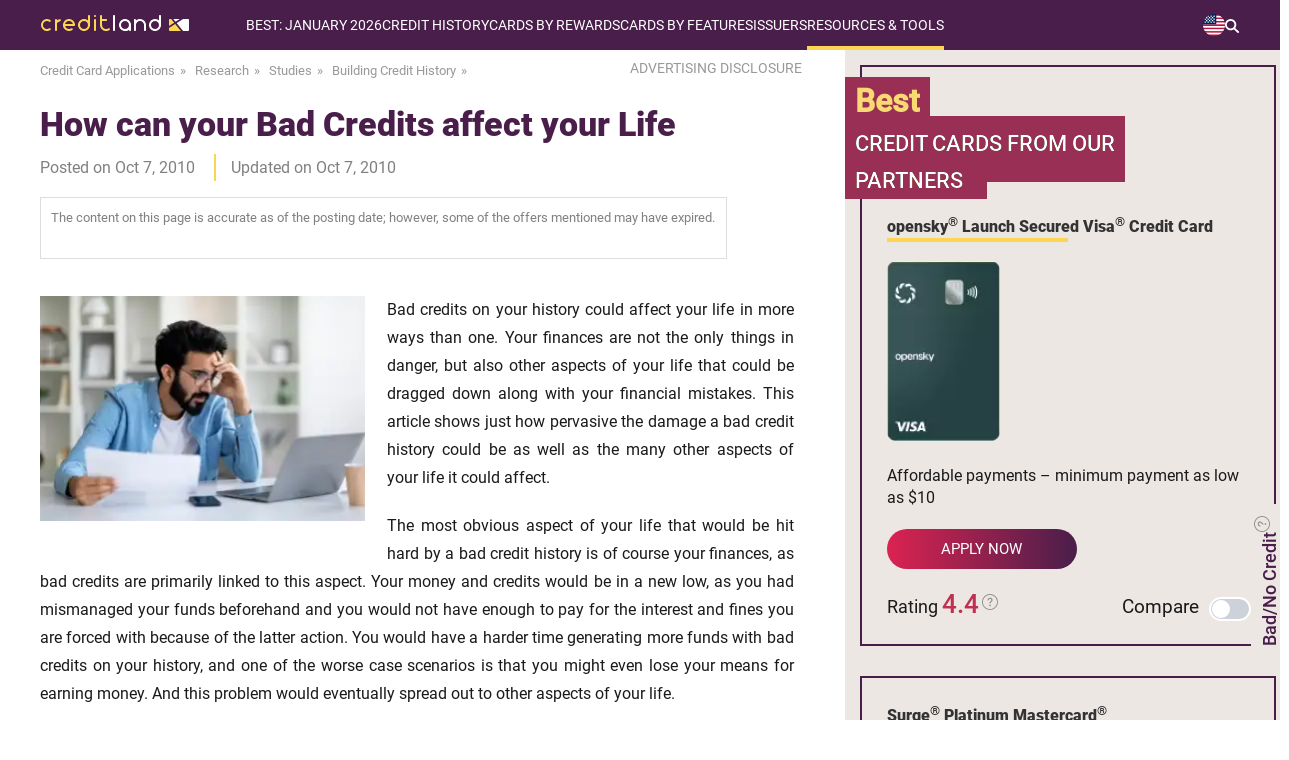

--- FILE ---
content_type: text/html; charset=UTF-8
request_url: https://www.credit-land.com/research/guides/building-credit-history/how-can-your-bad-credits-affect-your-life-1025.html
body_size: 28910
content:
<!doctype html>
<html lang="en">
<head>
    <meta charset="utf-8">
    <meta name="viewport" content="width=device-width, initial-scale=1.0">
    <meta name="description" content="Bad credits on your history could affect your life in more ways than one. Your finances are not the only things in danger, but also other aspects of your life that could be dragged down along with...">
    <meta name="keywords" content="credit card news, financial news, professional review">
    <meta name="sdata-page-type" content="WebPage">
    <meta name="sdata-publisher-name" content="Credit-Land.com">
    <meta name="theme-color" content="#5b345c"/>
            <meta property="og:image" content="https://www.credit-land.com/build/images/common/site_link_logo.png">
            <meta property="og:site_name" content="Credit-Land.com">
            <meta property="og:title" content="">
            <meta property="og:url" content="">
            <meta property="og:description" content="">
        
    <title>Research: How can your Bad Credits affect your Life - Credit-Land.com</title>
    <link href="https://www.credit-land.com/research/guides/building-credit-history/how-can-your-bad-credits-affect-your-life-1025.html" rel="canonical">

    <link rel="preconnect dns-prefetch" href="https://www.googleadservices.com">
    <link rel="preconnect dns-prefetch" href="https://www.googletagmanager.com">
    <link rel="preconnect dns-prefetch" href="https://www.google-analytics.com">
    <link rel="preconnect dns-prefetch" href="//googleads.g.doubleclick.net">
    <link rel="shortcut icon" href="/favicon.ico" type="image/x-icon">
    <meta name="meta_page_id" id="meta_page_id" content="9916453">
    <!-- fonts -->
    <link rel="preload" href="https://www.credit-land.com/build/fonts/roboto-v19-latin-100.woff2" as="font" crossorigin>
    <link rel="preload" href="https://www.credit-land.com/build/fonts/roboto-v19-latin-300.woff2" as="font" crossorigin>
    <link rel="preload" href="https://www.credit-land.com/build/fonts/roboto-v19-latin-100italic.woff2" as="font" crossorigin>
    <link rel="preload" href="https://www.credit-land.com/build/fonts/roboto-v19-latin-300italic.woff2" as="font" crossorigin>
    <link rel="preload" href="https://www.credit-land.com/build/fonts/roboto-v19-latin-500.woff2" as="font" crossorigin>
    <link rel="preload" href="https://www.credit-land.com/build/fonts/roboto-v19-latin-500italic.woff2" as="font" crossorigin>
    <link rel="preload" href="https://www.credit-land.com/build/fonts/roboto-v19-latin-regular.woff2" as="font" crossorigin>
    <link rel="preload" href="https://www.credit-land.com/build/fonts/roboto-v19-latin-900.woff2" as="font" crossorigin>
    <style>
        /* roboto-100 - latin */
        @font-face {
            font-family: 'Roboto Thin';
            font-style: normal;
            font-weight: 100 !important;
            font-display: swap;
            src: url('/build/fonts/roboto-v19-latin-100.eot'), /* IE9 Compat Modes */
            url('/build/fonts/roboto-v19-latin-100.eot?#iefix') format('embedded-opentype'), /* IE6-IE8 */
            url('/build/fonts/roboto-v19-latin-100.woff2') format('woff2'), /* Super Modern Browsers */
            url('/build/fonts/roboto-v19-latin-100.woff') format('woff'), /* Modern Browsers */
            url('/build/fonts/roboto-v19-latin-100.ttf') format('truetype'), /* Safari, Android, iOS */
            url('/build/fonts/roboto-v19-latin-100.svg#Roboto') format('svg'); /* Legacy iOS */
        }
        /* roboto-300 - latin */
        @font-face {
            font-family: 'Roboto Light';
            font-style: normal;
            font-weight: 300 !important;
            font-display: swap;
            src: url('/build/fonts/roboto-v19-latin-300.eot'), /* IE9 Compat Modes */
            url('/build/fonts/roboto-v19-latin-300.eot?#iefix') format('embedded-opentype'), /* IE6-IE8 */
            url('/build/fonts/roboto-v19-latin-300.woff2') format('woff2'), /* Super Modern Browsers */
            url('/build/fonts/roboto-v19-latin-300.woff') format('woff'), /* Modern Browsers */
            url('/build/fonts/roboto-v19-latin-300.ttf') format('truetype'), /* Safari, Android, iOS */
            url('/build/fonts/roboto-v19-latin-300.svg#Roboto') format('svg'); /* Legacy iOS */
        }
        /* roboto-100italic - latin */
        @font-face {
            font-family: 'Roboto Thin Italic';
            font-style: italic;
            font-weight: 100 !important;
            font-display: swap;
            src: url('/build/fonts/roboto-v19-latin-100italic.eot'), /* IE9 Compat Modes */
            url('/build/fonts/roboto-v19-latin-100italic.eot?#iefix') format('embedded-opentype'), /* IE6-IE8 */
            url('/build/fonts/roboto-v19-latin-100italic.woff2') format('woff2'), /* Super Modern Browsers */
            url('/build/fonts/roboto-v19-latin-100italic.woff') format('woff'), /* Modern Browsers */
            url('/build/fonts/roboto-v19-latin-100italic.ttf') format('truetype'), /* Safari, Android, iOS */
            url('/build/fonts/roboto-v19-latin-100italic.svg#Roboto') format('svg'); /* Legacy iOS */
        }
        /* roboto-300italic - latin */
        @font-face {
            font-family: 'Roboto Light Italic';
            font-style: italic;
            font-weight: 300 !important;
            font-display: swap;
            src: url('/build/fonts/roboto-v19-latin-300italic.eot'), /* IE9 Compat Modes */
            url('/build/fonts/roboto-v19-latin-300italic.eot?#iefix') format('embedded-opentype'), /* IE6-IE8 */
            url('/build/fonts/roboto-v19-latin-300italic.woff2') format('woff2'), /* Super Modern Browsers */
            url('/build/fonts/roboto-v19-latin-300italic.woff') format('woff'), /* Modern Browsers */
            url('/build/fonts/roboto-v19-latin-300italic.ttf') format('truetype'), /* Safari, Android, iOS */
            url('/build/fonts/roboto-v19-latin-300italic.svg#Roboto') format('svg'); /* Legacy iOS */
        }
        /* roboto-500 - latin */
        @font-face {
            font-family: 'Roboto Medium';
            font-style: normal;
            font-weight: 500 !important;
            font-display: swap;
            src: url('/build/fonts/roboto-v19-latin-500.eot'), /* IE9 Compat Modes */
            url('/build/fonts/roboto-v19-latin-500.eot?#iefix') format('embedded-opentype'), /* IE6-IE8 */
            url('/build/fonts/roboto-v19-latin-500.woff2') format('woff2'), /* Super Modern Browsers */
            url('/build/fonts/roboto-v19-latin-500.woff') format('woff'), /* Modern Browsers */
            url('/build/fonts/roboto-v19-latin-500.ttf') format('truetype'), /* Safari, Android, iOS */
            url('/build/fonts/roboto-v19-latin-500.svg#Roboto') format('svg'); /* Legacy iOS */
        }
        /* roboto-500italic - latin */
        @font-face {
            font-family: 'Roboto Medium Italic';
            font-style: italic;
            font-weight: 500 !important;
            font-display: swap;
            src: url('/build/fonts/roboto-v19-latin-500italic.eot'), /* IE9 Compat Modes */
            url('/build/fonts/roboto-v19-latin-500italic.eot?#iefix') format('embedded-opentype'), /* IE6-IE8 */
            url('/build/fonts/roboto-v19-latin-500italic.woff2') format('woff2'), /* Super Modern Browsers */
            url('/build/fonts/roboto-v19-latin-500italic.woff') format('woff'), /* Modern Browsers */
            url('/build/fonts/roboto-v19-latin-500italic.ttf') format('truetype'), /* Safari, Android, iOS */
            url('/build/fonts/roboto-v19-latin-500italic.svg#Roboto') format('svg'); /* Legacy iOS */
        }
        /* roboto-regular - latin */
        @font-face {
            font-family: 'Roboto';
            font-style: normal;
            font-weight: 400 !important;
            font-display: swap;
            src: url('/build/fonts/roboto-v19-latin-regular.eot'), /* IE9 Compat Modes */
            url('/build/fonts/roboto-v19-latin-regular.eot?#iefix') format('embedded-opentype'), /* IE6-IE8 */
            url('/build/fonts/roboto-v19-latin-regular.woff2') format('woff2'), /* Super Modern Browsers */
            url('/fbuild/fonts/roboto-v19-latin-regular.woff') format('woff'), /* Modern Browsers */
            url('/build/fonts/roboto-v19-latin-regular.ttf') format('truetype'), /* Safari, Android, iOS */
            url('/build/fonts/roboto-v19-latin-regular.svg#Roboto') format('svg'); /* Legacy iOS */
        }
        /* roboto-900 - latin */
        @font-face {
            font-family: 'Roboto Black';
            font-style: normal;
            font-weight: 900 !important;
            font-display: optional;
            src: url('/build/fonts/roboto-v19-latin-900.eot'), /* IE9 Compat Modes */
            url('/build/fonts/roboto-v19-latin-900.eot?#iefix') format('embedded-opentype'), /* IE6-IE8 */
            url('/build/fonts/roboto-v19-latin-900.woff2') format('woff2'), /* Super Modern Browsers */
            url('/build/fonts/roboto-v19-latin-900.woff') format('woff'), /* Modern Browsers */
            url('/build/fonts/roboto-v19-latin-900.ttf') format('truetype'), /* Safari, Android, iOS */
            url('/build/fonts/roboto-v19-latin-900.svg#Roboto') format('svg'); /* Legacy iOS */
        }
    </style>
    <!-- critical js&css -->
            <script>
(()=>{var e={928:()=>{var e,t=function(e){e.style.display="block"},o=function(e){e.style.display="none"},n=function(e){"block"!==window.getComputedStyle(e).display?t(e):o(e)};e=function(){function e(){if(document.documentElement.clientWidth>750){let e=document.querySelector(".header-block__menu-button"),t=document.querySelector("#header-menu");o(document.querySelector(".overlay_menu")),e&&e.classList.remove("header-block__menu-button--active"),t&&t.removeAttribute("style")}}e(),window.onresize=()=>{e()};let c=document.querySelector("#loop_search");c&&(c.onclick=function(e){!e.target||e.target.classList.contains("menu-search-window")||e.target.classList.contains("input_search")?e.stopPropagation():(this.classList.toggle("active_search"),n(document.querySelector(".menu-search-window")))});let r=document.querySelector(".switch-country__view-element");r&&(r.onclick=function(e){e.target&&!e.target.classList.contains("switch-country__pop-up")?(this.classList.toggle("active_switch-country__pop-up"),n(document.querySelector(".switch-country__pop-up"))):e.stopPropagation()});let u=document.querySelector(".switch-country-footer__view-element");u&&(u.onclick=function(e){e.target&&!e.target.classList.contains("switch-country__pop-up-footer")?(this.classList.toggle("open"),n(document.querySelector(".switch-country__pop-up-footer"))):e.stopPropagation()}),document.querySelectorAll(".header-nav__item").forEach((e=>{e.addEventListener("click",(t=>{e.classList.toggle("open")}))}));let a=document.querySelector(".header-block__menu-button");a&&(a.onclick=function(){this.classList.contains("header-block__menu-button--active")?(this.classList.remove("header-block__menu-button--active"),o(document.querySelector(".overlay_menu")),o(document.querySelector("#header-menu"))):(this.classList.add("header-block__menu-button--active"),t(document.querySelector(".overlay_menu")),t(document.querySelector("#header-menu")))});let s=document.querySelector(".overlay_menu");s&&(s.onclick=function(e){e.target.classList.contains("overlay_menu")&&(document.querySelector(".header-block__menu-button").classList.remove("header-block__menu-button--active"),o(this),o(document.querySelector("#header-menu")))})},"loading"!=document.readyState?e():document.addEventListener("DOMContentLoaded",e)}},t={};function o(n){var c=t[n];if(void 0!==c)return c.exports;var r=t[n]={exports:{}};return e[n](r,r.exports,o),r.exports}o.n=e=>{var t=e&&e.__esModule?()=>e.default:()=>e;return o.d(t,{a:t}),t},o.d=(e,t)=>{for(var n in t)o.o(t,n)&&!o.o(e,n)&&Object.defineProperty(e,n,{enumerable:!0,get:t[n]})},o.o=(e,t)=>Object.prototype.hasOwnProperty.call(e,t),(()=>{"use strict";o(928)})()})();
</script>
        <style>﻿.adsbygoogle{min-width:100%}.grecaptcha-badge{display:none}*{margin:0px;padding:0px;outline:none}html{overflow-x:hidden}body{-ms-text-size-adjust:100%;-moz-text-size-adjust:100%;-webkit-text-size-adjust:100%;background:#fff;min-height:100vh;display:flex;flex-direction:column;font-family:Roboto, sans-serif;position:relative;color:#1A1A1A;overflow-x:hidden;padding-right:0px !important}body *{-moz-osx-font-smoothing:grayscale;-webkit-font-smoothing:antialiased}img{color:#333333}a{text-decoration:none;font-family:'Roboto', sans-serif;font-weight:300}.popup__overflow{-webkit-overflow-scrolling:auto;margin-right:17px}.wrapper{padding:0px 40px}.wrapper_content{width:1280px;margin:0px auto}input{outline:none}button{outline:none;cursor:pointer}textarea{font-family:Roboto, sans-serif}.disclosure{z-index:898;font-size:14px;color:#999999;min-width:175px;position:relative}.disclosure:hover{color:#491e4a;cursor:pointer}.disclosure__popup{padding:20px 30px;font-size:15px;border:2px solid #868A8C;position:absolute;text-align:justify;display:none;background:white;top:30px;right:5px;min-width:400px;line-height:1.5em;color:black;border-radius:5px;z-index:1}@media (max-width: 750px){.disclosure__popup{padding:10px 15px;font-size:13px;min-width:238px}}.disclosure__popup br{line-height:25px}.disclosure__popup:hover{cursor:initial}.disclosure__popup:before{top:-26px;border-color:transparent transparent #868A8C transparent;border-width:13px;right:60px}.disclosure__popup:after{top:-20px;border-color:transparent transparent white transparent;border-width:10px;right:63px}.disclosure__cross{display:block !important;position:absolute;top:-12px;right:-11px;width:20px !important;height:20px !important;border-radius:10px;background-color:#BF3152;padding:0 !important;margin:0 !important;cursor:pointer}.disclosure__cross:after{content:'';display:block;width:2px;height:10px;background-color:#ffffff;position:absolute;top:5px;right:9px;-ms-transform:rotate(-45deg);-webkit-transform:rotate(-45deg);transform:rotate(-45deg)}.disclosure__cross:before{content:'';display:block;width:2px;height:10px;background-color:#ffffff;position:absolute;top:5px;right:9px;-ms-transform:rotate(45deg);-webkit-transform:rotate(45deg);transform:rotate(45deg)}.disclosure__triangle{width:0;height:0;border-left:5px solid transparent;border-right:5px solid transparent;border-bottom:5px solid black;position:absolute;top:0px;right:70px}@media (max-width: 450px){.disclosure{min-width:190px}}.disclosure__popup:after,.disclosure__popup:before{content:'';display:block;position:absolute;width:0;height:0;border-style:solid}.rel{position:relative}input:-webkit-autofill,textarea:-webkit-autofill,select:-webkit-autofill{-webkit-box-shadow:0 0 0 100px white inset}.card_aquestion{width:20px;height:25px;right:-20px;top:-3px;position:absolute;display:block}.js-tooltip.number_rating{position:relative}@media (max-width: 750px){.card_attr.no-icons-prd{display:flex;flex-direction:column}}.card_question{width:20px;height:25px}.number_rating{cursor:pointer;display:flex;align-items:center}.com__rating .rating{display:flex;justify-content:center;align-items:center;gap:5px}#global_popup{-ms-overflow-style:none;-webkit-overflow-scrolling:touch;overflow-y:scroll;display:none;width:100%;background-color:rgba(0,0,0,0.6);box-sizing:border-box;max-height:100%;padding:50px 12px;text-align:center;position:fixed;top:50%;left:50%;height:100vh;z-index:33333333;-webkit-transform:translate(-50%, -50%);-moz-transform:translate(-50%, -50%);-ms-transform:translate(-50%, -50%);-o-transform:translate(-50%, -50%);transform:translate(-50%, -50%)}.global_popup_info{max-width:700px;width:100%;left:50%;position:relative;top:10px;transform:translate(-50%);box-shadow:15px 15px 10px rgba(0,0,0,0.2)}.global_popup_info.single-product{max-width:413px}@media (max-width: 450px){.global_popup_info.single-product{max-width:283px;margin:0 auto}.global_popup_info.single-product .arrow_card_global_popup{display:none}.global_popup_info.single-product .sldr{width:100%}.global_popup_info.single-product .title_or_use_global_popup{font-size:20px}}.global_popup_info.single-product .two_global_popup_header{padding:22px 25px}.global_popup_info.single-product #continue_global_popup2 .popup_header_title{display:block}@media (max-width: 750px){.global_popup_info.single-product #continue_global_popup2 .popup_header_title{display:block}}.global_popup_info.single-product #continue_global_popup2 .popup_header_images{display:block;margin:0 0 5px 0}@media (max-width: 750px){.global_popup_info.single-product #continue_global_popup2 .popup_header_images{display:block}}.global_popup_info.single-product .first_title_cards{border-right:0}.global_popup_info.single-product .popup_header_title{text-align:center}.global_popup_info.single-product .title_or_use_global_popup{font-size:20px;margin:22px 30px}.one_global_popup_block{background:#fff}.global_popup_info .global_popup_cross{display:block !important;position:absolute;top:-12px;right:-11px;width:20px !important;height:20px !important;border-radius:10px;background-color:#CF2553;padding:0 !important;margin:0 !important;cursor:pointer}.global_popup_info .global_popup_cross:after{content:'';display:block;width:2px;height:10px;background-color:#ffffff;position:absolute;top:5px;right:9px;-moz-transform:rotate(-45deg);-ms-transform:rotate(-45deg);-webkit-transform:rotate(-45deg);-o-transform:rotate(-45deg);transform:rotate(-45deg)}.global_popup_info .global_popup_cross:before{content:'';display:block;width:2px;height:10px;background-color:#ffffff;position:absolute;top:5px;right:9px;-moz-transform:rotate(45deg);-ms-transform:rotate(45deg);-webkit-transform:rotate(45deg);-o-transform:rotate(45deg);transform:rotate(45deg)}.one_global_popup_header{background:#FCD553;padding:28px 40px;display:flex;flex-direction:column}.one_global_popup_header_wrapper{display:flex}@media (max-width: 450px){.one_global_popup_header_wrapper{flex-direction:column}}@media (max-width: 750px){.one_global_popup_header .more_attrs{flex-direction:column}.one_global_popup_header .more_attrs .popup_header_title{padding-top:15px;padding-left:10px}}@media (max-width: 750px) and (max-width: 450px){.one_global_popup_header .more_attrs .popup_header_title{padding-top:0;padding-left:0}}.one_global_popup_header .dotted{position:relative;padding-left:18px;margin-bottom:10px;text-align:left}.one_global_popup_header .dotted:before{position:absolute;content:'';left:0;top:8px;border-radius:4px;background:#BF3152;width:8px;height:8px}.one_global_popup_header .dotted:last-child{margin-bottom:0}.one_global_popup_header .heading_top{font-family:'Roboto';font-style:normal;font-weight:700;font-size:20px;line-height:28px;color:#491E4A;padding-bottom:20px}.one_global_popup_header-note{color:#1A1A1A;font-size:14px;font-style:italic;font-weight:500;line-height:140%;margin-top:22px;text-align:left}.popup_header_title{text-align:left}.popup_header_title p{font-family:Roboto Medium;font-size:18px}.popup_header_title span{color:#BF3152}.content_global_popup .text_bottom{color:#491E4A;font-family:Roboto Medium;font-size:22px;margin-top:38px;font-weight:300;margin-bottom:20px}.global_popup_one_button{display:flex;justify-content:center;flex-wrap:wrap;margin:0 auto;padding:0 10px 35px;row-gap:20px;column-gap:35px}.yes_button_popup{border-radius:50px;background:linear-gradient(to right, #DB2351, #491E4A);color:#fff;min-width:188px;text-align:center;line-height:48px;font-size:17px;font-family:Roboto Medium;font-weight:300;letter-spacing:4px;display:inline-block;padding:0px 10px;box-shadow:0px 5px 11px rgba(0,0,0,0.3)}.yes_button_popup:hover{background:#CF2553}.no_button_popup{border-radius:50px;background:linear-gradient(to right, #FCD553, #FFC954);color:#1a1a1a;min-width:188px;text-align:center;line-height:48px;font-size:17px;font-family:Roboto Medium;font-weight:300;letter-spacing:4px;display:inline-block;padding:0px 10px;box-shadow:0px 5px 11px rgba(0,0,0,0.3);cursor:pointer}.no_button_popup:hover{background:#FCD553}.custom_btn_text{max-width:220px;width:100%}@media (max-width: 450px){.custom_btn_text{line-height:18px;padding:5px 10px}}.two_global_popup_block{background:#fff}.two_global_popup_header{background:#FCD553;padding:22px 25px;display:flex}.two_popup_header_title{text-align:center}.two_popup_header_title span{color:#BF3152}.two_popup_header_title a{color:#BF3152;font-family:Roboto Medium}.two_popup_header_title a:hover{text-decoration:underline}.two_popup_header_title p{font-family:Roboto Medium;font-size:20px}.alternative_cards{display:flex}.sldr{display:flex;width:100%}.alternative_cards .global_popup_product{width:50%}.alternative_cards .global_popup_product h3{border-right:2px solid #C2385B}.alternative_cards .global_popup_product:last-child h3{border-right:none}.single-product .alternative_cards .global_popup_product{width:100%}.global_popup_product .title{padding:8px 0px;background:#EAE4DF;display:flex;justify-content:center}.global_popup_product .title h3{font-family:Roboto;font-size:16px;padding:4px 0px;font-weight:900;width:100%}.global_popup_product_body{padding:10px 10px 10px 10px;margin-top:15px;margin-bottom:15px;border-right:1px solid rgba(204,204,204,0.5)}.global_popup_product h4{padding:0px 10px}.global_popup_product h4 a{font-family:Roboto Medium;font-size:14px;color:#1a1a1a}.global_popup_product h4 a:hover{text-decoration:underline}.win2_popup_images_alternative{margin-top:25px;margin-bottom:14px}.global_popup_product_body p{font-family:Roboto;font-size:14px}.global_popup_product_body p a{color:#BF3152;text-decoration:none}.global_popup_product_body p a:hover{text-decoration:underline}.global_popup_apply_alternative{border-radius:50px;background:linear-gradient(to right, #DB2351, #491E4A);color:#fff;min-width:120px;text-align:center;line-height:36px;font-size:16px;font-family:Roboto Medium;font-weight:300;letter-spacing:3px;display:inline-block;padding:0px 10px;text-transform:uppercase;box-shadow:0px 5px 11px rgba(0,0,0,0.3);margin-top:20px}.global_popup_apply_alternative:hover{background:#CF2553}.global_popup_apply_alternative_attr{font-family:Roboto;font-size:14px;color:#999999;display:block;margin-top:15px}.three_global_popup_block{margin-top:5px;background:#fff}.title_or_use_global_popup{color:#BF3152;font-family:Roboto Black;font-weight:bold;font-size:22px;margin:30px;display:inline-block;position:relative}.title_or_use_global_popup:hover{text-decoration:underline;cursor:pointer}.title_or_use_global_popup:hover .title_or_use_global_popup span{text-decoration:underline}.title_or_use_global_popup i{width:9px;height:9px;transform:rotate(-45deg);border:3px solid;border-left:none;border-top:none;position:absolute;font-size:0px;margin-top:7px;margin-left:10px}.title_or_use_global_popup span{color:#491e4a}#continue_global_popup2{background:#EDE7E4;display:table;width:100%;box-sizing:border-box}#continue_global_popup2 a{font-family:Roboto Black;font-size:16px;color:#491E4A;text-decoration:none}#continue_global_popup2 a i{font-family:Roboto Black;font-size:16px;color:#491E4A;text-decoration:underline;font-style:normal}#continue_global_popup2 a i i{font-style:italic !important}#continue_global_popup2 a i:hover{text-decoration:none}.span_pop2{font-family:Roboto;font-size:16px;text-transform:none;color:#333 !important}#continue_global_popup2 .popup_header_title{display:table-cell;vertical-align:middle}.adsense{margin:39px auto 40px;overflow:hidden;text-align:center}@media (max-width: 960px) and (min-width: 751px){.adsense.adsense_top{margin:20px auto 25px}}@media (max-width: 750px) and (min-width: 451px){.adsense.adsense_top{margin:10px auto 20px}}@media (max-width: 450px){.adsense.adsense_top{margin:10px auto 20px}}.adsense.adsense_bottom_text{margin:30px auto 0px}.right_column .adsense{margin:30px 0 30px 15px}@media (max-width: 1279px){.wrapper_content{max-width:1119px;width:100%}.global_popup_info{max-width:700px;width:100%;left:50%;position:relative;transform:translate(-50%);top:10px;box-shadow:15px 15px 10px rgba(0,0,0,0.2)}}@media (max-width: 1119px) and (min-width: 961px){.wrapper_content{min-width:905px;width:94%;margin:0px 3%}}@media (max-width: 960px) and (min-width: 751px){.wrapper_content{min-width:701px;width:94%;margin:0px 3%}.card_aquestion{width:20px;height:25px;right:-25px;top:0;position:absolute;display:block}}@media (min-width: 751px){.popup_header_images img{padding-right:25px}}@media (max-width: 750px) and (min-width: 451px){.wrapper_home{min-width:419px;width:100%;padding:0 24px}.card_aquestion{width:20px;height:25px;right:-25px;top:0;position:absolute;display:block}.one_global_popup_header{padding:28px 1%}.popup_header_images img{padding-right:15px}.popup_header_title{padding-right:10px}.global_popup_info{max-width:700px;width:100%;left:auto;position:relative;top:-25px;transform:none;margin:0px auto;box-shadow:15px 15px 10px rgba(0,0,0,0.2)}.content_global_popup .text_bottom{padding:0px 30px}.yes_button_popup{min-width:160px}.no_button_popup{min-width:160px}.popup_header_title a br{display:none}}@media (max-width: 750px){.alternative_cards{display:block;width:100%;overflow:hidden;position:relative}.sldr{width:200%;position:relative;display:flex;transition:transform 0.3s ease-in-out}.global_popup_product{width:50%;flex-shrink:0}.prv_b{width:30px;height:30px;border-radius:50px;border:2px solid #C2385B;position:absolute;left:3%;top:4px;cursor:pointer}.prv_b i{left:50%;width:10px;height:10px;transform:rotate(134deg);border:2px solid #c2395c;border-left:none;border-top:none;position:absolute;margin-left:-5px;top:50%;margin-top:-6px;font-size:0px}.nxt_b{width:30px;height:30px;border-radius:50px;border:2px solid #C2385B;position:absolute;right:3%;top:4px;cursor:pointer}.arrow_card_global_popup .blocked{border:2px solid #9e9e9e !important}.arrow_card_global_popup .blocked i{border:2px solid #9e9e9e !important;border-left:none !important;border-top:none !important}.nxt_b i{left:50%;width:10px;height:10px;transform:rotate(-45deg);border:2px solid #c2395c;border-left:none;border-top:none;position:absolute;margin-left:-7px;top:50%;margin-top:-6px;font-size:0px}}@media (max-width: 450px){.wrapper_home{min-width:285px;width:94%;margin:0px 3%}.card_aquestion{width:20px;height:25px;right:-25px;top:0;position:absolute;display:block}.global_popup_info{max-width:700px;width:100%;left:auto;position:relative;top:1%;transform:none;box-shadow:15px 15px 10px rgba(0,0,0,0.2)}.one_global_popup_header{padding:28px 25px}.popup_header_images{margin:0px 0 20px 0}.popup_header_title{text-align:center;line-height:22px}.popup_header_title p{font-size:16px}.content_global_popup .text_bottom{color:#491E4A;font-family:Roboto Medium;font-size:20px;margin-top:25px;padding:0px 10px;font-weight:300;margin-bottom:20px}.global_popup_one_button{width:200px;margin:0px auto;padding-bottom:35px}.yes_button_popup{min-width:160px}.no_button_popup{min-width:160px}.first_title_cards{border-right:none}.two_popup_header_title p{font-size:18px}.global_popup_product .title h3{font-size:14px}.win2_popup_images_alternative img{width:130px}.global_popup_product_body p{font-size:16px}#continue_global_popup2{display:block}.popup_header_title a br{display:none}}@media (max-width: 750px){.arrow_card_global_popup{position:absolute;top:0;width:100%;height:43px;display:block}}@media (max-width: 670px) and (min-width: 376px){.disclosure__popup{padding:10px 15px;font-size:13px;min-width:320px}}.gradient-main{height:4px;background:linear-gradient(to right, #fcd552 65%, white 65%);width:100px;display:inline-block}.tooltipstered>svg{width:20px;cursor:pointer}.best-cart-scale-text svg{width:18px}.best-cart-scale-text svg path{fill:#909090 !important}.hdiw-svg svg{width:18px;display:inline;position:relative;margin-left:8px}.hdiw-svg svg path{fill:#909090 !important}.question-block-tools svg{width:16px;margin-left:3px;margin-top:5px;position:absolute;top:0;right:-19px}.question-block-tools svg path{fill:#909090 !important}.rating_cart_home svg{width:16px;display:inline;margin:0;position:relative;top:-5px}.rating_cart_home svg path{fill:#909090 !important}.tooltipster-base{padding-right:10px}.js-tooltip-close{right:1px !important}@media (max-width: 690px){.tooltipster-sidetip.tooltipster-noir .tooltipster-box{margin-left:0 !important;margin-top:0 !important;margin-right:0 !important;right:0 !important}.tooltipster-content .js-tooltip-close{top:-9px}}.compare>a:first-child{color:#1A1A1A}.compare>a:first-child:hover{text-decoration:underline;cursor:pointer}.invisible{visibility:hidden}@media (max-width: 690px){.tooltipster-bottom .tooltipster-arrow{top:-9px !important}}.bg_with_apn{margin-top:-70px !important;padding-top:70px !important}@media (max-width: 1279px){.bg_with_apn{margin-top:0px !important;padding-top:15px !important}}.bg_with_apn_no_padding{margin-top:-70px !important}@media (max-width: 1279px){.bg_with_apn_no_padding{margin-top:0px !important}}.bg_with_apn_no_padding .best_offers_home_content{top:121px}.js-tooltip-product,.js-tooltip-comments{cursor:pointer;color:#bf3152;text-decoration:underline}.unsupported_browser_message{background:#FCD553;padding:20px;text-align:center;font-size:19px}.wp-footnotes a,.js-footnotes a,.com__footnotes a,.footnotes-content a{color:#bf3152;text-decoration:none}.wp-footnotes a:hover,.js-footnotes a:hover,.com__footnotes a:hover,.footnotes-content a:hover{text-decoration:underline}b a{font-weight:bold}h1,h2,h3,h4,h5{color:#491E4A;font-family:'Roboto Medium', sans-serif;line-height:1.5em}.container{margin:0 auto;margin-bottom:30px}.content p{line-height:1.7em;font-size:19px;color:#1A1A1A;text-align:justify}.rel{position:relative}@media (min-width: 1280px){.container{width:1280px}.content-wrapper,section{padding:0px 40px}}@media (max-width: 1279px){.container{width:100%}.content-wrapper,section{padding:0px 5vw}}@media (max-width: 750px){.content p{font-size:16px}}input,textarea{text-overflow:ellipsis}.swiper-slide{box-sizing:border-box}header{background:#491E4A;width:1280px;margin:0px auto;min-height:50px;z-index:913;position:relative}.overlay_menu{width:100%;height:auto;background:rgba(255,255,255,0.8);position:absolute;z-index:912;display:none;top:0;bottom:0}.elem_mobile_menu{width:276px;background:#491e4a;position:absolute;top:49px}.menu-child-mobile{width:100%;background:#491e4a;margin-left:-23px;padding-left:23px;padding-top:12px;padding-bottom:12px;display:none}.open .menu-child-mobile{display:block !important}.yes-subtitle_mobile{list-style-type:none;margin-bottom:20px}.yes-subtitle_mobile:last-child{margin-bottom:0px !important}.no-subtitle-mobile{list-style-type:none}.menu_pade_title_mobile{text-transform:uppercase;color:#fff;font-size:14px}.item-menu-child span{color:#FCD553}.item-menu-child:hover{color:#FCD553;text-decoration:underline;text-decoration-color:#FCD553}.item-menu-child_mobile{color:#fff;font-size:14px;padding-left:23px;padding-top:12px;padding-bottom:11px;text-transform:none}.item-menu-child_mobile .star{margin-left:0px !important}.item-menu-child_mobile span{color:#FCD553}.header-nav__list-subtree .yes-subtitle{list-style-type:none;padding-left:10px;margin-top:20px;margin-bottom:20px;display:flex;flex-direction:column;gap:10px}@media (max-width: 750px){.header-nav__list-subtree .yes-subtitle{margin-top:0;gap:0}}.header-nav__list-subtree>div:last-child ul.yes-subtitle{margin-bottom:0}.header-nav__list-subtree .no-subtitle{list-style-type:none;display:flex;flex-direction:column;gap:10px}@media (max-width: 750px){.header-nav__list-subtree .no-subtitle{gap:0}}.menu_pade_title{color:#fff;font-weight:500;font-size:14px}.header-nav__list-subtree .item-menu-child{color:#fff;font-size:16px}.header-nav__list-subtree .act{color:#FF6E6E}.header-nav__list-subtree .act span{color:#FF6E6E}.menu-child-mobile .act_mobile{color:#FF6E6E}.menu-child-mobile .act_mobile span{color:#FF6E6E}.star{background:url(/build/images/common/star_menu.svg) no-repeat center;background-size:10px;width:10px;height:10px;display:block;position:absolute;margin-left:-15px;margin-top:4px}@media (max-width: 1279px) and (min-width: 751px){.switch-holiday{top:58px}}.switch-apn{top:23px}@media (max-width: 1279px) and (min-width: 751px){.switch-apn{top:86px}}.switch-country__pop-up{position:absolute;top:49px;right:0px;padding:15px 5px 15px 20px;background:#491e4a;min-width:84px;max-width:84px;display:none}@media (max-width: 1279px) and (min-width: 890px){.switch-country__pop-up{top:73px}}@media (max-width: 960px){.switch-country__pop-up{min-width:71px;max-width:71px}}@media (max-width: 889px) and (min-width: 751px){.switch-country__pop-up{top:92px}}@media (max-width: 750px){.switch-country__pop-up{top:49px;padding:4px 14px 4px 16px;min-width:77.58px;box-sizing:border-box}}.switch-country__pop-up a{color:#fff;display:flex;align-items:center;font-size:16px;line-height:18px}@media (max-width: 960px){.switch-country__pop-up a{flex-direction:column;gap:4px;align-items:flex-start;font-size:14px}}.switch-country__pop-up a svg{margin-right:4px;flex-shrink:0}@media (max-width: 750px) and (min-width: 320px){.switch-country__pop-up a svg{margin-right:0px;margin-bottom:5px}}.switch-country__pop-up a span{flex-shrink:0}.switch-country__pop-up a:hover{text-decoration:underline;text-decoration-color:#FCD553}.switch-country__pop-up__container{display:flex;flex-direction:column;gap:10px;align-items:flex-start}.switch-apn__pop-up{top:68px}@media (max-width: 1279px) and (min-width: 898px){.switch-apn__pop-up{top:115px}}@media (max-width: 897px) and (min-width: 751px){.switch-apn__pop-up{top:132px}}@media (max-width: 750px) and (min-width: 320px){.switch-apn__pop-up{top:124px}}@media (max-width: 1279px) and (min-width: 890px){.switch-holiday__pop-up{top:100%}}.item-menu-search:hover path,.active_search path{fill:#fcd553 !important}.menu-search-window{position:absolute;cursor:initial;display:none;background:#491e4a;margin-top:8px;padding:24px 20px;width:345px;right:0;bottom:-86px}.menu-search-window form{margin:0px auto;display:table}@media (max-width: 990px){.menu-search-window{margin-top:23px}}@media (max-width: 750px){.menu-search-window{margin-top:11px;width:250px}}.input_search{padding:8px 33px 9px 14px;background:transparent;border:1px solid #fff;float:left;font-size:16px;font-family:Roboto,sans-serif;font-style:normal;border-radius:0;color:#968096}.input_search::-webkit-input-placeholder{font-style:italic;opacity:1;transition:opacity 0.3s ease;opacity:1}.input_search:-moz-placeholder{font-style:italic;opacity:1;transition:opacity 0.3s ease;opacity:1}.input_search::-moz-placeholder{font-style:italic;opacity:1;transition:opacity 0.3s ease;opacity:1}.input_search:-ms-input-placeholder{font-style:italic;opacity:1;transition:opacity 0.3s ease;opacity:1}.input_search:focus::-webkit-input-placeholder{opacity:0 !important;transition:opacity 0.3s ease;opacity:1}.input_search:focus:-moz-placeholder{opacity:0 !important;transition:opacity 0.3s ease;opacity:1}.input_search:focus::-moz-placeholder{opacity:0 !important;transition:opacity 0.3s ease;opacity:1}.input_search:focus:-ms-input-placeholder{opacity:0 !important;transition:opacity 0.3s ease;opacity:1}.button_search_header{color:#491e4a;background:#fff;border:1px solid #fff;height:38.2px;width:71px;float:left;font-size:16px;font-family:Roboto,sans-serif}.button_search_header:hover{background:#FCD553}.input_search::-webkit-input-placeholder{color:#968096}.input_search::-moz-placeholder{color:#968096}.input_search:-ms-input-placeholder{color:#968096}.input_search:-moz-placeholder{color:#968096}header{--header-min-height: 50px;min-height:var(--header-min-height)}@media (min-width: 1280px){header{display:flex}}@media (max-width: 750px){header{width:100%;padding-bottom:0px;position:relative;z-index:913}}.header_with_apn{min-height:70px}@media (max-width: 1279px) and (min-width: 751px){.header_with_apn{display:flex;align-items:center;justify-content:center}}@media (max-width: 750px){.header_with_apn.header_with_apn--menu .header-block__group-navigation{justify-self:end;height:100%;align-items:baseline}}@media (max-width: 750px){.header_with_apn.header_with_apn--menu .header_logo_wrapper{justify-self:center;grid-column:2 / 3}}@media (max-width: 1279px) and (min-width: 751px){.header_with_apn.header_with_apn--menu .header-block__container{width:100%;gap:25px}}@media (max-width: 750px){.header_with_apn.header_with_apn--menu .header-block__container{align-items:center;width:100%}}@media (max-width: 1279px) and (min-width: 751px){.header_with_apn.header_with_apn--menu .header-block__container:not(.header-block__container--themed) .header-block__group-navigation{padding:0}}.header_with_apn.header_with_apn--menu .header-block__logo .logo_header img{width:224px;height:auto}@media (max-width: 750px){.header_with_apn.header_with_apn--menu .header-block__logo .logo_header img{width:168px}}.header_with_apn.header_with_apn--menu .item-menu-search{margin-top:0}@media (max-width: 1279px) and (min-width: 751px){.header_with_apn.header_with_apn--menu .header-block__group-navigation nav{align-items:center}}.header_with_apn.header_with_apn--menu .header-nav__list{margin-top:0}@media (min-width: 1280px){.header_with_apn.header_with_apn--menu .header-nav__list{height:100%}}@media (min-width: 751px){.header_with_apn.header_with_apn--menu .header-nav__list{align-items:stretch}}@media (min-width: 751px){.header_with_apn.header_with_apn--menu .header-nav__item{height:auto}}@media (max-width: 750px) and (min-width: 320px){.header_with_apn.header_with_apn--menu .switch-apn__pop-up{top:120px}}@media (max-width: 750px){.header_with_apn.header_with_apn--menu .header-block__menu-button{display:block;align-self:baseline;margin-top:-10px}}.header_with_apn .header-block__container{width:100%}@media (max-width: 1279px) and (min-width: 751px){.header_with_apn .header-block__container{padding-top:0}}@media (max-width: 750px){.header_with_apn .header-block__container{padding:15px 0 5px;flex-direction:column}}@media (max-width: 750px){.header_with_apn .header_logo_wrapper{flex-direction:column}}.header_with_apn .header-block__menu-button{display:none}.header_with_apn .item-menu-search{margin-top:27px}@media (max-width: 1279px) and (min-width: 751px){.header_with_apn .item-menu-search{margin-top:90px}}@media (max-width: 750px){.header_with_apn .item-menu-search{margin-top:22px}}.header_with_apn .header-block__logo .logo_header img{width:224px;height:auto}.header_with_apn .item-menu-search{margin-top:0}.header_with_apn .header-block__group-navigation nav{align-items:center}.header_with_apn .header-nav__list{margin-top:0}.header-block__container{display:flex;flex-direction:row;position:relative}@media (min-width: 1280px){.header-block__container{width:100%;box-sizing:border-box}}@media (max-width: 1279px) and (min-width: 751px){.header-block__container:not(.header-block__container--themed) .header-nav__link{padding-bottom:15px;height:100%;display:block}}@media (max-width: 1279px) and (min-width: 751px){.header-block__container--themed,.header-block__container{padding:0 40px;flex-direction:column;gap:3px}}@media (max-width: 960px){.header-block__container--themed,.header-block__container{padding:0 30px}}@media (max-width: 750px){.header-block__container--themed,.header-block__container{flex-direction:row;justify-content:space-between;padding:0;gap:5px}}@media (max-width: 750px){.header-menu{position:absolute;left:0;top:0}}.header-block__menu-button{display:none;background:url("/build/images/common/mobile_menu.png") no-repeat center;background-size:17px 14px;width:49px;height:49px;top:0;cursor:pointer;padding:0 16px;box-sizing:border-box}@media (max-width: 750px){.header-block__menu-button{display:block;flex-shrink:0}}.header-block__menu-button--active{background:#572D58 url(/build/images/common/mobile_menu.png) no-repeat center !important;background-size:17px 14px !important;flex-shrink:0}.header-block__logo{text-align:center;display:flex;align-items:center;justify-content:center;flex-shrink:0}.header-block__logo .logo-holiday{display:flex;align-items:center;justify-content:center;gap:5px}.header-block__logo .logo-holiday img{display:block}.header-block__logo .aff_slogan{display:none}@media (max-width: 750px){.header-block__logo img{display:block;width:100%}}@media (max-width: 750px){.header-block__logo{flex-shrink:1}}.apn_logo_wrapper img{margin-left:40px;height:50px;max-width:196px}@media (max-width: 1279px){.apn_logo_wrapper{float:none;height:auto;display:inline-block}}.header-block__group-navigation{display:flex;flex-grow:1;gap:20px;padding:0 40px 0 16px}@media (max-width: 1279px){.header-block__group-navigation{align-items:flex-start;gap:calc((100% - 768px - 47px) / 5);padding:0}}@media (max-width: 960px){.header-block__group-navigation{gap:calc((100% - 730px - 47px) / 5)}}@media (max-width: 750px){.header-block__group-navigation{flex-shrink:0;align-items:center;justify-content:center;padding-bottom:0;flex-grow:0}}.header-block__group-navigation nav{display:flex;flex-grow:1}@media (max-width: 750px){.header-block__group-navigation nav{display:none}}.header-nav__list{display:flex;gap:36px;flex:1;list-style-type:none;align-items:stretch}@media (max-width: 1279px){.header-nav__list{justify-content:space-between;gap:15px}}.header-nav__list .header-nav__list-subtree{position:absolute;display:none;background:#491e4a;margin-top:0;padding:20px;z-index:6}@media (max-width: 750px){.header-nav__list .header-nav__list-subtree{width:100%;background:#491e4a;display:none;position:relative;padding:0;z-index:0}}@media (min-width: 751px){.header-nav__list>li.active .header-nav__link-wrapper:after{content:'';display:block;color:#FCD553;border-bottom:4px solid;bottom:0px;position:absolute;width:100%}}@media (max-width: 750px){.header-nav__list{width:280px;background:#491e4a;position:absolute;top:49px;display:block;margin:0}}@media (max-width: 750px){.header-nav__list-subtree_item{font-size:14px;position:relative}}.header-nav__item{height:100%;display:flex;align-items:center;position:relative}@media (max-width: 1279px){.header-nav__item{align-items:flex-start}}@media (max-width: 750px){.header-nav__item{background:#572d58;margin:0;float:none;text-align:left;flex-direction:column}}@media (min-width: 751px){.header-nav__item:hover .header-nav__list-subtree{display:block;top:100%;padding-top:10px;left:-20px;width:max-content}}@media (max-width: 750px){.header-nav__item.open .header-nav__link:after{transform:rotate(225deg);top:20px}}@media (max-width: 750px){.header-nav__item.open .header-nav__list-subtree{display:block}}.header-nav__item.hide_on_desktop{display:none}@media (max-width: 750px){.header-nav__item.hide_on_desktop{display:list-item}}.header-nav__link{color:#fff;text-decoration:none;font-family:'Roboto',sans-serif;font-weight:300;font-size:14px;cursor:pointer;text-transform:uppercase;height:100%;align-items:center;justify-content:center;position:relative}.header-nav__link span{color:#FCD553}.header-nav__link:hover{color:#FFC954}@media (max-width: 750px){.header-nav__link:after{display:inline-block;position:absolute;content:"";top:15px;right:25px;margin-left:4px;width:6px;height:6px;transform:rotate(45deg);border-right:1px solid #fcd553;border-bottom:1px solid #fcd553}}@media (min-width: 1280px){.header-nav__link{display:flex}}@media (max-width: 1279px){.header-nav__link{padding-bottom:15px;text-align:center;display:block}}@media (max-width: 750px){.header-nav__link{display:block;width:100%;font-size:13px;height:40px;line-height:40px;text-align:left;padding-bottom:0}}.header-nav__link-wrapper{position:relative;height:100%;text-align:center}@media (max-width: 750px){.header-nav__link-wrapper{width:100%;padding-left:20px;box-sizing:border-box}}@media (max-width: 750px){.header-nav__link-wrapper.open+.header-nav__list-subtree{display:block}}.header-block__group-search{display:flex;gap:10px;align-items:center;justify-content:center;flex-shrink:0}@media (max-width: 1279px) and (min-width: 751px){.header-block__group-search{margin-top:-3px}}@media (max-width: 750px){.header-block__group-search{padding-right:15px}}.switch-country{width:22px;height:22px}.switch-country__view-element{border:none;background:none;outline:none;cursor:pointer}.header-block__search{cursor:pointer;width:15px;height:15px}.header_with_apn .header-block__menu-button{top:30px}@media (max-width: 750px){.header_with_apn .header-block__menu-button{top:5px}}.header_with_apn .aff_slogan{display:block;text-align:right;color:#fff;font-size:12px;line-height:22px}.header_with_apn .header-nav__list{margin-top:25px}@media (max-width: 750px){.header_with_apn--no-menu{display:flex;justify-content:center}.header_with_apn--no-menu .mobile_menu{display:none}}@media (max-width: 1279px){header{height:auto;width:100%}}@media (max-width: 1279px) and (min-width: 751px){.item-menu-search-holiday{top:14px}}@media (max-width: 750px){header.header_with_apn{height:auto}.header_with_apn .item-menu-search{margin-top:22px}.input_search{padding:8px 6px 9px 9px;width:67%}.button_search_header{width:26%}.item-menu:hover{color:#FFF}.open .menu-child{display:block !important}.menu-child .item-menu-child{background:transparent !important}.yes-subtitle{list-style-type:none;margin-bottom:20px}.yes-subtitle:last-child{margin-bottom:0px !important}.no-subtitle{list-style-type:none}.item-menu-child{color:#fff;padding-left:20px;padding-top:12px;padding-bottom:11px;text-transform:none;width:100%;display:block;box-sizing:border-box}.item-menu-child .star{top:10px}.item-menu-child span{color:#FCD553}.menu_pade_title{text-transform:uppercase;color:#fff;font-size:14px;padding:11px 20px 12px;display:block;box-sizing:border-box}}.logo-holiday .image-one,.logo-holiday .image-two{width:50px;height:50px;flex-shrink:0}.logo-holiday .image-one img,.logo-holiday .image-two img{width:100%}.logo__wrapper{display:flex;align-items:center;justify-content:center;gap:6px;width:230px;height:50px}@media (max-width: 360px){.logo__wrapper{width:215px}}@media (max-width: 750px){.header-block__logo{position:absolute;top:0;left:50%;transform:translateX(-50%)}}.header-block__logo .logo__wrapper{display:flex;align-items:center;justify-content:center;gap:6px;width:230px;height:50px}@media (max-width: 360px){.header-block__logo .logo__wrapper{width:215px}}.header-block__logo .logo__wrapper .main-logo{width:148px}@media (max-width: 360px){.header-block__logo .logo__wrapper .main-logo{width:129px}}.header-block__logo .logo-holiday .main-logo{width:120px}@media (max-width: 360px){.header-block__logo .logo-holiday .main-logo{width:105px}}@media (max-width: 750px){.header-nav__list-subtree_item.item__with-star a{padding-left:38px}}.header_with_apn{padding:10px 40px;box-sizing:border-box}@media (max-width: 750px){.header_with_apn{padding:0;min-height:auto}}.header_with_apn .header-block__container{gap:30px}@media (max-width: 1279px){.header_with_apn .header-block__container{flex-direction:row;padding:0;justify-content:space-around}}@media (max-width: 750px){.header_with_apn .header-block__container{gap:5px}}@media (max-width: 750px){.header_with_apn .header-block__container .header-block__menu-button{margin-top:0;align-self:auto;height:70px}}.header_with_apn .header-block__container .header-block__logo{width:100%;flex-shrink:1;justify-content:space-between}@media (max-width: 1279px){.header_with_apn .header-block__container .header-block__logo{flex-direction:column;align-items:flex-start;gap:4px}}@media (max-width: 750px){.header_with_apn .header-block__container .header-block__logo{width:auto;position:unset;transform:none;margin:10px 0;gap:0}}.header_with_apn .header-block__container .header-block__logo .logo-block{display:flex;align-items:center;gap:20px}@media (max-width: 500px){.header_with_apn .header-block__container .header-block__logo .logo-block{gap:10px}}.header_with_apn .header-block__container .header-block__logo .logo-block .main-logo__wrapper{display:flex;flex-direction:column;gap:4px}.header_with_apn .header-block__container .header-block__logo .logo-block .main-logo__wrapper .logo_header{display:flex}.header_with_apn .header-block__container .header-block__logo .logo-block .main-logo__wrapper .logo_header img{width:146px}.header_with_apn .header-block__container .header-block__logo .logo-block .main-logo__wrapper .aff_slogan{line-height:14px}.header_with_apn .header-block__container .header-block__logo .logo-block .apn_logo_wrapper picture{display:flex}.header_with_apn .header-block__container .header-block__logo .logo-block .apn_logo_wrapper picture img{margin-left:0;max-width:200px}@media (max-width: 450px){.header_with_apn .header-block__container .header-block__logo .logo-block .apn_logo_wrapper picture img{height:40px;max-width:160px}}.header_with_apn .header-block__container .header-block__logo .header-block__group-navigation{flex-grow:unset;padding:0;text-align:left}.header_with_apn .header-block__container .header-block__logo .header-block__group-navigation .header-nav__list{gap:30px}@media (max-width: 750px){.header_with_apn .header-block__container .header-block__logo .header-block__group-navigation .header-nav__list{top:70px}}.header_with_apn .header-block__container .header-block__logo .header-block__group-navigation .header-nav__list .header-nav__item:hover .header-nav__list-subtree{padding-top:36px}@media (max-width: 1279px){.header_with_apn .header-block__container .header-block__logo .header-block__group-navigation .header-nav__list .header-nav__item:hover .header-nav__list-subtree{padding-top:20px}}@media (max-width: 750px){.header_with_apn .header-block__container .header-block__logo .header-block__group-navigation .header-nav__list .header-nav__item:hover .header-nav__list-subtree{padding-top:0}}@media (max-width: 1279px){.header_with_apn .header-block__container .header-block__logo .header-block__group-navigation .header-nav__list .header-nav__item .header-nav__link{padding-bottom:0}}.header_with_apn .header-block__container .header-block__logo .header-block__group-navigation .header-nav__list>li.active .header-nav__link-wrapper:after{bottom:-27px;z-index:9}@media (max-width: 1279px){.header_with_apn .header-block__container .header-block__logo .header-block__group-navigation .header-nav__list>li.active .header-nav__link-wrapper:after{bottom:-11px}}.header_with_apn .header-block__container .header-block__group-search .menu-search-window{right:-40px}@media (max-width: 750px){.header_with_apn .header-block__container .header-block__group-search .menu-search-window{right:0}}.header_with_apn .header-block__container .switch-apn__pop-up{top:100%;right:-40px}@media (max-width: 750px){.header_with_apn .header-block__container .switch-apn__pop-up{right:0}}@media (max-width: 1279px){.header_with_apn.header_with_apn--menu .header-block__container{justify-content:space-between}}@media (max-width: 400px){.header_with_apn.header_with_apn--menu .header-block__container .logo-block{flex-direction:column;gap:4px}}@media (max-width: 400px){.header_with_apn.header_with_apn--menu .header-block__container .logo-block .aff_slogan{text-align:center}}@media (max-width: 400px){.header_with_apn.header_with_apn--menu .header-block__container .header-block__menu-button{height:98px}}@media (max-width: 400px){.header_with_apn.header_with_apn--menu .header-block__container .header-block__logo .header-block__group-navigation .header-nav__list{top:98px}}@media (max-width: 960px){.header_with_apn.header_with_apn--menu .header-block__container .switch-country__pop-up{min-width:84px;max-width:84px}}@media (max-width: 750px){.header_with_apn.header_with_apn--menu .header-block__container .switch-country__pop-up{min-width:77.58px;max-width:77.58px;padding:4px 14px 4px 16px}}.header_with_apn.header_with_apn--menu .header-block__container .switch-country__pop-up a{color:#fff;display:flex;flex-direction:row;align-items:center;font-size:16px;line-height:18px}@media (max-width: 750px){.header_with_apn.header_with_apn--menu .header-block__container .switch-country__pop-up a{flex-direction:column;align-items:flex-start}}.breadcrumbs{padding-right:40px}.breadcrumbs ul{list-style-type:none;display:block}.breadcrumbs ul li{padding-bottom:5px}@media (max-width: 750px){.breadcrumbs{display:none}}.breadcrumbs ul li,.breadcrumbs ul li a{color:#999999 !important;font-size:13px;font-weight:400;display:inline}.breadcrumbs ul li a:after{content:"\00bb";padding:0 5px}.breadcrumbs ul li a:hover span{text-decoration:underline}.bc-wrap{padding:10px 40px 15px}@media (max-width: 960px){.bc-wrap{padding:10px 30px}}@media (max-width: 750px){.bc-wrap{justify-content:flex-end !important;padding:10px 15px}}@media (max-width: 750px){.disclosure{font-size:13px;min-width:unset}}@media (max-width: 1280px){.wrapper_content.adv{max-width:none;width:100%;margin:0;box-sizing:border-box}}.f-row{display:flex;justify-content:space-between;flex-direction:row}.ad-single{display:flex;justify-content:flex-end;flex-direction:row}.post-date-block{color:#808080;margin:0 0 16px -15px}.post-date-block .update-date{display:inline-block;vertical-align:top;border-left:2px solid #fcd553;padding:4px 15px}.post-date-block .update-date:first-child{border:none}@media (max-width: 750px){.post-date-block{margin:0 0 12px 0}.post-date-block .update-date{border-top:2px solid #fcd553;border-left:none;display:block;padding:4px 0;font-size:14px}}.disclaimer-wrap{margin-bottom:30px;width:99%}.disclaimer-item{border:1px solid #ddd;padding:6px 0 6px 10px;display:inline-block;vertical-align:top;margin:0 0 7px 0;font-size:13px;color:#808080;line-height:17px}.disclaimer-item p{margin:0 10px 0 0}@media (max-width: 960px){.disclaimer-wrap{width:74%}.disclaimer-footer{width:100%}}@media (max-width: 751px){.disclaimer-item{display:block}.disclaimer-wrap{width:100%}}body{background:linear-gradient(to right, #fff 65%, #ede7e4 50%)}@media (max-width: 2400px){body{background:linear-gradient(to right, #fff 75%, #ede7e4 50%)}}section{padding:0px}main{margin-top:-49px;padding-top:45px}.media{display:flex;flex-direction:row;margin-bottom:0px}.left_column{flex-grow:0;width:100%;margin-top:-46px;box-shadow:10px 0px 12px rgba(0,0,0,0.1);padding-top:50px;position:relative}@media (min-width: 1281px){.left_column{width:920px}}@media (max-width: 1279px) and (min-width: 960px){.bg_with_apn{margin-top:0px !important;padding-top:0px !important}}@media (max-width: 959px){.bg_with_apn{margin-top:-49px !important;padding-top:45px !important}}@media (min-width: 1280px){.bg_with_apn .left_column{margin-top:-72px;padding-top:72px}}@media (max-width: 1279px) and (min-width: 960px){.bg_with_apn .left_column{margin-top:0px;padding-top:0px}}.right_column{flex-shrink:0;background:#ede7e4;width:360px;margin-top:-46px;padding-top:65px}@media (max-width: 1280px) and (min-width: 961px){.left_column{width:66%}.right_column{width:34%}}.mobile{display:none}@media (max-width: 960px) and (min-width: 751px){body{background:none}.content-wrapper{padding:0px 3vw}.media{display:block}.left_column{padding-top:60px}.right_column{width:100%;margin-top:0;padding-top:30px;padding-bottom:30px}.best{display:none}.mobile{display:inline-block;width:auto;padding:15px 3%;background:linear-gradient(45deg, #4f1f4b, #d22250);position:relative;margin-bottom:30px;font-size:20px;color:#fff}.mobile b{color:#FCD553;font-size:30px}.mobile br{display:none}}@media (max-width: 751px) and (min-width: 551px){body{background:none}.content-wrapper{padding:0px 3vw}.media{display:block}.left_column{padding-top:60px}.right_column{width:100%;margin-top:0;padding-top:30px;padding-bottom:30px}.best{display:none}.mobile{display:inline-block;width:100%;padding:15px 0;background:linear-gradient(45deg, #4f1f4b, #d22250);position:relative;margin:0;text-align:center;font-size:20px;color:#fff}.mobile b{color:#FCD553;font-size:30px}.mobile br{display:block}}@media (max-width: 550px){body{background:none}.content-wrapper{padding:0px 3vw}.media{display:block}.left_column{padding-top:60px}.right_column{width:100%;margin-top:0;padding-top:30px;padding-bottom:30px}.best{display:none}.mobile{display:inline-block;width:100%;padding:15px 0;background:linear-gradient(45deg, #4f1f4b, #d22250);position:relative;margin:0;text-align:center;font-size:20px;color:#fff}.mobile b{color:#FCD553;font-size:30px}.mobile br{display:block}}.research-categories{border:2px solid #fcd553;position:relative;padding-top:32px;padding-bottom:20px;margin-top:40px;margin-bottom:40px}@media screen and (min-width: 750px){.research-categories{margin-top:60px;margin-bottom:60px}}@media screen and (min-width: 960px){.research-categories{margin-top:50px;margin-bottom:50px}}@media screen and (min-width: 1200px){.research-categories{margin-top:60px;margin-bottom:60px}}.research-categories h2.research-categories__title{color:#fcd553;font-weight:500;font-size:20px;line-height:30px;position:absolute;left:-5px;top:0;transform:translate(0, -50%);background-color:#fff;padding-right:13px;padding-left:1px}@media screen and (min-width: 750px){.research-categories h2.research-categories__title{font-size:20px}}@media screen and (min-width: 960px){.research-categories h2.research-categories__title{font-size:24px}}.research-categories .categories-list{display:flex;flex-wrap:wrap;margin-bottom:-10px;padding-left:13vw;padding-right:13vw}@media screen and (min-width: 424px){.research-categories .categories-list{margin-left:-4.6%;margin-right:-4.6%;padding-left:40px;padding-right:40px}}@media screen and (min-width: 1280px){.research-categories .categories-list{margin-left:-32.5px;margin-right:-32.5px}}.research-categories .categories-list li{list-style:none;display:flex;margin-bottom:10px;width:100%;box-sizing:border-box}@media screen and (min-width: 424px){.research-categories .categories-list li{padding-left:4.6%;padding-right:4.6%;width:50%}}@media screen and (min-width: 520px){.research-categories .categories-list li{padding-left:32.5px;padding-right:32.5px;width:50%}}@media screen and (min-width: 750px){.research-categories .categories-list li{width:33.333%}}@media screen and (min-width: 961px){.research-categories .categories-list li{width:50%}}@media screen and (min-width: 1280px){.research-categories .categories-list li{width:33.333%;padding-left:20px;padding-right:20px}}.research-categories .categories-list li:before{content:'•';color:#491e4a;font-weight:bold;font-size:2em;line-height:34px;margin-right:10px}.research-categories .categories-list li:hover:before,.research-categories .categories-list li:hover a{color:#FCD553}.research-categories .categories-list li.selected-category:before,.research-categories .categories-list li.selected-category a{color:#FCD553}.research-categories .categories-list li a{display:block;font-weight:bold;font-size:18px;line-height:34px;color:#491e4a}@media screen and (min-width: 960px){.research-categories .categories-list li a{font-size:20px}}.product{position:relative;border:2px solid #491E4A;margin-left:15px;padding:25px;margin-bottom:30px;margin-right:4px;-webkit-box-sizing:border-box;-moz-box-sizing:border-box;box-sizing:border-box}.best{overflow:hidden;line-height:1.7;position:relative;margin-left:-42px;margin-top:-15px;margin-bottom:15px;padding:0px 10px}.best b{color:#f9d971;font-size:32px;background:#9a2f55;line-height:1.5}.best>.text{display:inline-block;color:#fff;background:#9a2f55;padding:5px 0.9rem 1rem 0px;font-weight:100;font-size:22px;position:relative;outline:#9a2f55 solid 10px}@supports (mix-blend-mode: lighten){.best::after{position:absolute;content:'';top:0;left:0;height:100%;width:100%;pointer-events:none;background:linear-gradient(60deg, #9a2f55, #9a2f55);mix-blend-mode:lighten}.best>.text{display:inline;background:#000;position:relative;outline:#9a2f55 solid 10px}}.best-research{overflow:hidden;line-height:2;background:transparent}.best-research>.text{display:inline-block;color:#000;background:#9a2f55;padding:0px 0.5rem 1rem 0px;font-weight:100}@supports (mix-blend-mode: lighten){.best-research::after{position:absolute;content:'';top:0;left:0;height:100%;width:100%;pointer-events:none}.best-research>.text{display:inline;background:#fcd553}}.product .cardname{font-size:16px;font-family:Roboto Black;position:relative;color:#333333;padding-bottom:5px;display:block}.product .cardname:hover{text-decoration:underline;cursor:pointer}.product .cardname:before{content:" ";display:block;position:absolute;bottom:-1px;width:50%;height:4px;background:#FCD553}.product .history{position:absolute;writing-mode:vertical-lr;transform:scale(-1, -1);font-size:18px;font-family:Roboto Medium;color:#491E4A;background:#ede7e4;padding:8px 4px;right:-15px;display:flex;bottom:-10px;line-height:30px;-webkit-writing-mode:vertical-lr;-ms-writing-mode:tb-lr;-webkit-transform:scale(-1, -1);-moz-transform:scale(-1, -1);-ms-transform:scale(-1, -1);-o-transform:scale(-1, -1)}.card_history_tooltip{width:20px;margin-left:2%;height:20px;cursor:pointer}.card_history_tooltip .history-block-tools svg{width:16px;min-width:16px;fill:#909090 !important;padding-right:0px;position:relative;top:0px;left:5px;transform:rotate(275deg);-moz-transform:rotate(90deg);-o-transform:rotate(90deg);-webkit-transform:rotate(90deg)}.card_history_tooltip .history-block-tools svg path{fill:#909090 !important}.product img{margin-top:20px;margin-bottom:20px;max-width:113px}.description{margin-bottom:20px;position:relative}.description a{color:#BF3152;text-decoration:none}.description a:hover{text-decoration:underline}.description_terms-link{margin:18px 0}.description_terms-link a{color:#4d4d4d;text-decoration:none}.description_terms-link a:hover{text-decoration:underline}.description p{font-size:16px;line-height:22px}.apply_and_terms{display:flex;align-items:center}.apply_and_terms .apply_submit{background:linear-gradient(to right, #DB2351, #491E4A);font-size:15px;color:#fff;text-transform:uppercase;border-radius:50px;margin-right:22px;display:flex;align-items:center;justify-content:center;min-height:40px;width:170px;padding:0 10px}.apply_submit:hover{background:#DB2351}.apply_and_terms p{color:#4d4d4d;font-size:14px;width:125px}.rating_compare{display:table;margin-top:20px;width:100%}.rating_compare .compare{float:right;margin-top:6px}.rating_compare .compare a{float:left;padding-right:10px;font-size:19px}.rating_compare .rating{font-size:18px;color:#1A1A1A;float:left;width:max-content;font-weight:normal;position:relative}.rating_compare .rating span{font-size:26px;font-weight:normal;color:#BF3152;font-family:'Roboto Medium'}.rating_compare .rating span:hover{cursor:pointer}.check{vertical-align:top;margin:0 3px 0 0;width:10px;height:10px}.check+label{cursor:pointer}.check:not(checked){position:absolute;opacity:0}.check:not(checked)+label{position:relative;padding:0 0 0 40px}.check:not(checked)+label:before{content:'';position:absolute;top:2px;left:0;width:38px;height:20px;border:2px solid #fff;border-radius:15px;background:#CDD1DA;-moz-box-shadow:inset 0 2px 3px rgba(0,0,0,0.2)}.check:not(checked)+label:after{content:'';position:absolute;top:5px;left:3px;width:18px;height:18px;border-radius:10px;background:#fff;transition:all .2s}.check:checked+label:before{background:#fcd553}.check:checked+label:after{left:19px}.rating__popup{padding:20px 30px;font-size:15px;border:2px solid #868A8C;position:absolute;text-align:justify;display:none;top:39px;background:white;min-width:400px;line-height:1.5em;z-index:10;color:black;border-radius:5px}.rating__popup:after,.rating__popup:before{content:'';display:block;position:absolute;width:0;height:0;left:62px;border-style:solid}.rating__popup:before{top:-26px;border-color:transparent transparent #868A8C transparent;border-width:13px;left:59px}.rating__popup:after{top:-20px;border-color:transparent transparent white transparent;border-width:10px;right:63px}.rating___cross{display:block !important;position:absolute;top:-12px;right:-11px;width:20px !important;height:20px !important;border-radius:10px;background-color:#BF3152;padding:0 !important;margin:0 !important;cursor:pointer}.rating___cross:before{content:'';display:block;width:2px;height:10px;background-color:#ffffff;position:absolute;top:5px;right:9px;-ms-transform:rotate(45deg);-webkit-transform:rotate(45deg);transform:rotate(45deg)}.rating___cross:after{content:'';display:block;width:2px;height:10px;background-color:#ffffff;position:absolute;top:5px;right:9px;-ms-transform:rotate(-45deg);-webkit-transform:rotate(-45deg);transform:rotate(-45deg)}@media (max-width: 960px){.product .cardname{font-size:16px}.description p{padding:0 7px}}@media (max-width: 960px) and (min-width: 751px){.products{display:flex;justify-content:space-between;width:90%;margin:0px auto}.product{position:relative;margin-left:0px;padding:3%;margin-bottom:30px;width:350px;margin-top:20px}.product .history{white-space:nowrap}.product-wrapper{margin:0 10px}.product .cardname:before{width:50%}.apply_and_terms{display:block}.apply_and_terms p{width:100%;margin-top:23px}.rating_compare .rating{float:none}.rating_compare .compare{float:none}}@media (max-width: 960px) and (min-width: 751px){.cardname-wrap{height:43px;display:table-cell;vertical-align:bottom;width:100%;min-width:291px}}@media (max-width: 750px){.products{display:flex;justify-content:space-between;width:85%;margin:0px auto}.product{position:relative;padding:3%;width:320px;text-align:center;margin:20px auto}.product img{margin:15px auto}.product-wrapper{margin:0 10px}.product .history{white-space:nowrap}.product .cardname{font-size:16px}.product .cardname:before{width:50%;left:25%}.apply_and_terms{justify-content:center;flex-direction:column}.apply_and_terms p{width:100%;margin-top:23px}.rating_compare .rating{float:none;margin:0 auto}.rating_compare .compare{float:none;margin:7px auto;width:130px}.apply_and_terms{margin:25px auto}.apply_and_terms .apply_submit{margin:0}.cardname-wrap{height:43px;display:table-cell;vertical-align:bottom;width:100%;text-align:left;min-width:291px}.product .cardname:before{left:0}.cardname-wrap{height:43px;display:table-cell;vertical-align:bottom;width:100%;text-align:center;min-width:291px}.product .cardname:before{left:25%}}@media (max-width: 550px){.products{display:flex;justify-content:space-between;width:85%;margin:0px auto}.products{display:block;justify-content:space-between;width:93%;margin:0px 3%;z-index:1}.product{position:relative;padding:3%;width:80%;text-align:center;margin:20px auto}.product img{margin:15px auto}.product-wrapper{margin:0 10px;width:96% !important}.product .history{white-space:nowrap}.product .cardname{font-size:16px}.product .cardname:before{width:50%;left:25%}.apply_and_terms p{width:100%;margin-top:23px}.rating_compare .rating{float:none;margin:0 auto}.rating_compare .compare{float:none;margin:7px auto;width:130px}.apply_and_terms{margin:25px auto}.apply_and_terms .apply_submit{margin:0}.cardname-wrap{display:contents;width:100%}}@media (max-width: 400px){.description p{font-size:15px;line-height:19px;padding:0 25px}}.tooltipster-sidetip.tooltipster-left .tooltipster-box{margin-right:-1px !important}.left_column{box-shadow:none}.bg_header{display:none}@media (min-width: 961px){.bg_header{display:block;width:100%;height:1000px;top:0;right:0;z-index:-1;position:absolute;background:url(/build/images/common/media/bg/researcharticle_tab.jpg) no-repeat left top -26px}}@media (min-width: 1280px){.bg_header{width:1660px;background:url(/build/images/common/media/bg/researcharticle.jpg) no-repeat right top}}@media (max-width: 960px) and (min-width: 751px){.left_column{background:url(/build/images/common/media/bg/researcharticle_mobile.jpg) no-repeat right top}}.post-content ol ol li:before,.post-content ul ol li:before{color:#ffc954}.top-text{margin-bottom:0}@media (max-width: 960px) and (min-width: 751px){.top-text{margin-bottom:0;width:690px;text-align:justify}}@media (max-width: 751px){.top-text{margin-bottom:0;width:100%}}.top-text h1{font-size:34px;font-family:"Roboto Black";margin:10px 0}@media (max-width: 960px) and (min-width: 751px){.top-text h1{font-size:30px}}@media (max-width: 751px) and (min-width: 551px){.top-text h1{font-size:28px}}@media (max-width: 550px){.top-text h1{font-size:24px}}.top-text p{font-size:19px;line-height:26px;text-align:justify}@media (max-width: 960px){.top-text p{font-size:18px;line-height:23px;margin-bottom:20px}}
</style>
        <!-- non-critical css -->
        <link rel="preload" as="style" href="/build/css/researcharticle@1767069969.css">
        <link rel="stylesheet" href="/build/css/researcharticle@1767069969.css" media="print" onload="this.media='all'; this.onload=null;">
        <script>
        //Smooth scroll
        function doScrolling(elementY, duration) {
            var startingY = window.pageYOffset;
            var diff = elementY - startingY;
            var start;
            window.requestAnimationFrame(function step(timestamp) {
                if (!start) start = timestamp;
                var time = timestamp - start;
                var percent = Math.min(time / duration, 1);
                window.scrollTo(0, startingY + diff * percent);
                if (time < duration) {
                    window.requestAnimationFrame(step);
                }
            })
        }
        function ready(fn) {
            if (document.readyState !== 'loading'){
                fn();
            } else {
                document.addEventListener('DOMContentLoaded', fn);
            }
        }
        function anchor(){
            var queryString = window.location.search,
                urlParams = new URLSearchParams(queryString),
                anchorID = urlParams.get('anchor');
            setTimeout(function () {
                var element = document.getElementById(anchorID);
                if(anchorID&&element){
                    element.scrollIntoView(true);
                }
            },0);
        }
        ready(anchor());
        document.addEventListener('compare_done',function(){
            setTimeout(function () {
                anchor();
            },3000);
        },false);
    </script>
    <!-- Google Tag Manager -->
    <script>(function(w,d,s,l,i){w[l]=w[l]||[];w[l].push({'gtm.start':
                new Date().getTime(),event:'gtm.js'});var f=d.getElementsByTagName(s)[0],
            j=d.createElement(s),dl=l!='dataLayer'?'&l='+l:'';j.async=true;j.src=
            'https://www.googletagmanager.com/gtm.js?id='+i+dl;f.parentNode.insertBefore(j,f);
        })(window,document,'script','dataLayer','GTM-M9J5JT');</script>
    <!-- End Google Tag Manager -->
        <script defer src="/build/js/researcharticle@1768474687.js"></script>
</head>
<body >
<!-- Google Tag Manager (noscript) -->
<noscript><iframe src="https://www.googletagmanager.com/ns.html?id=GTM-M9J5JT"
                  height="0" width="0" style="display:none;visibility:hidden"></iframe></noscript>
<!-- End Google Tag Manager (noscript) -->



    <header>
    <div class="header-block__container ">
                    <div class="mobile_menu header-block__menu-button"></div>
                <div class="header_logo_wrapper header-block__logo">
                                        <div class="logo__wrapper">
                    <a href="/" class="logo_header ">
                        <img src="/build/images/common/logos/LogoWC.svg" alt="Credit-Land.com" data-publisher-logo class="main-logo">
                    </a>
                </div>
                                            </div>
        <div class="header-block__group header-block__group-navigation">
                            <nav id="header-menu" class="header-menu">
                    <ul class="main-menu header-nav__list" data-part-header-navigation>
                                                                                                                                                                                                                                                                                                                                                    <li class="header-nav__item "
                                    data-part-header-navigation-level-0="group"
                                >
                                    <div class="header-nav__link-wrapper">
                                        <a  class="item-menu header-nav__link" data-part-header-navigation-level-0-item> BEST: January 2026</a>
                                    </div>
                                                                                                                        <div class="header-nav__list-subtree">
                                                <ul class="no-subtitle">
                                                                                                            <li class="header-nav__list-subtree_item item__with-star" data-part-header-navigation-level-1="item">
                                                            <a href="/best-credit-cards.php"  data-pageId="9916453"  data-menu_item_child="32271" class="item-menu-child  " data-part-header-navigation-level-1-item>
                                                                                                                                    <span class="star"></span>
                                                                                                                                <span>TOP Credit Cards</span>
                                                            </a>
                                                        </li>
                                                                                                            <li class="header-nav__list-subtree_item" data-part-header-navigation-level-1="item">
                                                            <a href="/best-prepaid-cards.php"  data-pageId="9916453"  data-menu_item_child="49476" class="item-menu-child  " data-part-header-navigation-level-1-item>
                                                                                                                                <span>Prepaid Debit Cards</span>
                                                            </a>
                                                        </li>
                                                                                                            <li class="header-nav__list-subtree_item" data-part-header-navigation-level-1="item">
                                                            <a href="/best-loans.php"  data-pageId="9916453"  data-menu_item_child="9905478" class="item-menu-child  " data-part-header-navigation-level-1-item>
                                                                                                                                Personal <span>Loans</span>
                                                            </a>
                                                        </li>
                                                                                                            <li class="header-nav__list-subtree_item" data-part-header-navigation-level-1="item">
                                                            <a href="/credit-scores.php"  data-pageId="9916453"  data-menu_item_child="693489" class="item-menu-child  " data-part-header-navigation-level-1-item>
                                                                                                                                Credit <span>Scores</span> and <span>Reports</span>
                                                            </a>
                                                        </li>
                                                                                                            <li class="header-nav__list-subtree_item" data-part-header-navigation-level-1="item">
                                                            <a href="/shopping-credit-cards.php"  data-pageId="9916453"  data-menu_item_child="9911944" class="item-menu-child  " data-part-header-navigation-level-1-item>
                                                                                                                                <span>Shopping</span> Credit Cards
                                                            </a>
                                                        </li>
                                                                                                            <li class="header-nav__list-subtree_item" data-part-header-navigation-level-1="item">
                                                            <a href="/retail-store-credit-cards.php"  data-pageId="9916453"  data-menu_item_child="9925977" class="item-menu-child  " data-part-header-navigation-level-1-item>
                                                                                                                                <span>Retail Store</span> Cards
                                                            </a>
                                                        </li>
                                                                                                            <li class="header-nav__list-subtree_item" data-part-header-navigation-level-1="item">
                                                            <a href="/checking-accounts.php"  data-pageId="9916453"  data-menu_item_child="9906814" class="item-menu-child  " data-part-header-navigation-level-1-item>
                                                                                                                                <span>Checking</span> Accounts
                                                            </a>
                                                        </li>
                                                                                                            <li class="header-nav__list-subtree_item" data-part-header-navigation-level-1="item">
                                                            <a href="/savings-accounts.php"  data-pageId="9916453"  data-menu_item_child="9906821" class="item-menu-child  " data-part-header-navigation-level-1-item>
                                                                                                                                <span>Savings</span> Accounts
                                                            </a>
                                                        </li>
                                                                                                            <li class="header-nav__list-subtree_item" data-part-header-navigation-level-1="item">
                                                            <a href="/money-market-accounts.php"  data-pageId="9916453"  data-menu_item_child="9921798" class="item-menu-child  " data-part-header-navigation-level-1-item>
                                                                                                                                <span>Money Market</span> Accounts
                                                            </a>
                                                        </li>
                                                                                                            <li class="header-nav__list-subtree_item" data-part-header-navigation-level-1="item">
                                                            <a href="/certificates-of-deposit.php"  data-pageId="9916453"  data-menu_item_child="9921837" class="item-menu-child  " data-part-header-navigation-level-1-item>
                                                                                                                                <span>Certificates</span> of Deposit
                                                            </a>
                                                        </li>
                                                                                                    </ul>
                                            </div>
                                                                                                            </li>
                                                                                                                <li class="header-nav__item "
                                    data-part-header-navigation-level-0="group"
                                >
                                    <div class="header-nav__link-wrapper">
                                        <a  class="item-menu header-nav__link" data-part-header-navigation-level-0-item> CREDIT HISTORY</a>
                                    </div>
                                                                                                                        <div class="header-nav__list-subtree">
                                                                                                    <div data-part-header-navigation-level-1="group">
                                                        <a class="menu_pade_title" data-part-header-navigation-level-1-item>CARDS FOR YOUR CREDIT</a>
                                                        <ul class="yes-subtitle">
                                                                                                                                                                                        <li class="header-nav__list-subtree_item" data-part-header-navigation-level-2="item">
                                                                    <a href="/cards-for-excellent-credit.php" data-pageId="9916453" data-menu_item_child="1881783" class="item-menu-child " data-part-header-navigation-level-2-item>
                                                                                                                                                <span>Excellent</span> Credit History</a>
                                                                </li>
                                                                                                                            <li class="header-nav__list-subtree_item" data-part-header-navigation-level-2="item">
                                                                    <a href="/cards-for-good-credit.php" data-pageId="9916453" data-menu_item_child="1881797" class="item-menu-child " data-part-header-navigation-level-2-item>
                                                                                                                                                <span>Good</span> Credit History</a>
                                                                </li>
                                                                                                                            <li class="header-nav__list-subtree_item" data-part-header-navigation-level-2="item">
                                                                    <a href="/cards-for-fair-credit.php" data-pageId="9916453" data-menu_item_child="689589" class="item-menu-child " data-part-header-navigation-level-2-item>
                                                                                                                                                <span>Fair</span> Credit History</a>
                                                                </li>
                                                                                                                            <li class="header-nav__list-subtree_item" data-part-header-navigation-level-2="item">
                                                                    <a href="/1018/1018_page_13372_32277.php" data-pageId="9916453" data-menu_item_child="32277" class="item-menu-child " data-part-header-navigation-level-2-item>
                                                                                                                                                <span>Bad</span> Credit History</a>
                                                                </li>
                                                                                                                            <li class="header-nav__list-subtree_item item__with-star" data-part-header-navigation-level-2="item">
                                                                    <a href="/1018/1018_page_13372_32278.php" data-pageId="9916453" data-menu_item_child="32278" class="item-menu-child " data-part-header-navigation-level-2-item>
                                                                                                                                                    <span class="star"></span>
                                                                                                                                                <span>Limited/No</span> Credit History</a>
                                                                </li>
                                                                                                                    </ul>
                                                    </div>
                                                                                                    <div data-part-header-navigation-level-1="group">
                                                        <a class="menu_pade_title" data-part-header-navigation-level-1-item>SPECIAL TYPES</a>
                                                        <ul class="yes-subtitle">
                                                                                                                                                                                        <li class="header-nav__list-subtree_item" data-part-header-navigation-level-2="item">
                                                                    <a href="/student-credit-cards.php" data-pageId="9916453" data-menu_item_child="32285" class="item-menu-child " data-part-header-navigation-level-2-item>
                                                                                                                                                <span>Student</span> Credit Cards</a>
                                                                </li>
                                                                                                                            <li class="header-nav__list-subtree_item" data-part-header-navigation-level-2="item">
                                                                    <a href="/business-credit-cards.php" data-pageId="9916453" data-menu_item_child="32286" class="item-menu-child " data-part-header-navigation-level-2-item>
                                                                                                                                                <span>Business</span> Credit Cards</a>
                                                                </li>
                                                                                                                    </ul>
                                                    </div>
                                                                                            </div>
                                                                                                            </li>
                                                                                                                <li class="header-nav__item "
                                    data-part-header-navigation-level-0="group"
                                >
                                    <div class="header-nav__link-wrapper">
                                        <a  class="item-menu header-nav__link" data-part-header-navigation-level-0-item> CARDS BY REWARDS</a>
                                    </div>
                                                                                                                        <div class="header-nav__list-subtree">
                                                                                                    <div data-part-header-navigation-level-1="group">
                                                        <a class="menu_pade_title" data-part-header-navigation-level-1-item>ALL REWARDS</a>
                                                        <ul class="yes-subtitle">
                                                                                                                                                                                        <li class="header-nav__list-subtree_item" data-part-header-navigation-level-2="item">
                                                                    <a href="/spending-bonus-cards.php" data-pageId="9916453" data-menu_item_child="9904467" class="item-menu-child " data-part-header-navigation-level-2-item>
                                                                                                                                                <span>Sign-Up Bonus</span> Credit Cards</a>
                                                                </li>
                                                                                                                            <li class="header-nav__list-subtree_item" data-part-header-navigation-level-2="item">
                                                                    <a href="/rewards/cash-back-credit-cards.php" data-pageId="9916453" data-menu_item_child="32280" class="item-menu-child " data-part-header-navigation-level-2-item>
                                                                                                                                                <span>Cash Back</span> Rewards Credit Cards</a>
                                                                </li>
                                                                                                                            <li class="header-nav__list-subtree_item" data-part-header-navigation-level-2="item">
                                                                    <a href="/rewards/travel-airline-credit-cards.php" data-pageId="9916453" data-menu_item_child="32281" class="item-menu-child " data-part-header-navigation-level-2-item>
                                                                                                                                                <span>Travel & Airline</span> Rewards Cards</a>
                                                                </li>
                                                                                                                            <li class="header-nav__list-subtree_item" data-part-header-navigation-level-2="item">
                                                                    <a href="/premium-credit-cards.php" data-pageId="9916453" data-menu_item_child="9906829" class="item-menu-child " data-part-header-navigation-level-2-item>
                                                                                                                                                <span>Premium</span> Credit Cards</a>
                                                                </li>
                                                                                                                            <li class="header-nav__list-subtree_item" data-part-header-navigation-level-2="item">
                                                                    <a href="/rewards/point-credit-cards.php" data-pageId="9916453" data-menu_item_child="32282" class="item-menu-child " data-part-header-navigation-level-2-item>
                                                                                                                                                <span>Point</span> Rewards Credit Cards</a>
                                                                </li>
                                                                                                                            <li class="header-nav__list-subtree_item item__with-star" data-part-header-navigation-level-2="item">
                                                                    <a href="/rewards-credit-cards-limited-credit.php" data-pageId="9916453" data-menu_item_child="9900912" class="item-menu-child " data-part-header-navigation-level-2-item>
                                                                                                                                                    <span class="star"></span>
                                                                                                                                                <span>Rewards</span> Cards for Limited Credit</a>
                                                                </li>
                                                                                                                            <li class="header-nav__list-subtree_item" data-part-header-navigation-level-2="item">
                                                                    <a href="/rewards/gas-credit-cards.php" data-pageId="9916453" data-menu_item_child="32283" class="item-menu-child " data-part-header-navigation-level-2-item>
                                                                                                                                                <span>Gas</span> Rewards Credit Cards</a>
                                                                </li>
                                                                                                                            <li class="header-nav__list-subtree_item" data-part-header-navigation-level-2="item">
                                                                    <a href="/dining-rewards-credit-cards.php" data-pageId="9916453" data-menu_item_child="9904168" class="item-menu-child " data-part-header-navigation-level-2-item>
                                                                                                                                                <span>Dining</span> Rewards Credit Cards</a>
                                                                </li>
                                                                                                                            <li class="header-nav__list-subtree_item" data-part-header-navigation-level-2="item">
                                                                    <a href="/grocery-rewards-credit-cards.php" data-pageId="9916453" data-menu_item_child="9904171" class="item-menu-child " data-part-header-navigation-level-2-item>
                                                                                                                                                <span>Grocery</span> Rewards Credit Cards
</a>
                                                                </li>
                                                                                                                            <li class="header-nav__list-subtree_item" data-part-header-navigation-level-2="item">
                                                                    <a href="/entertainment-rewards-credit-cards.php" data-pageId="9916453" data-menu_item_child="9905761" class="item-menu-child " data-part-header-navigation-level-2-item>
                                                                                                                                                <span>Entertainment</span> Rewards Credit Cards</a>
                                                                </li>
                                                                                                                            <li class="header-nav__list-subtree_item" data-part-header-navigation-level-2="item">
                                                                    <a href="/rewards/hotel-credit-cards.php" data-pageId="9916453" data-menu_item_child="32284" class="item-menu-child " data-part-header-navigation-level-2-item>
                                                                                                                                                <span>Hotel</span> Rewards Credit Cards
</a>
                                                                </li>
                                                                                                                            <li class="header-nav__list-subtree_item" data-part-header-navigation-level-2="item">
                                                                    <a href="/rewards-credit-cards.php" data-pageId="9916453" data-menu_item_child="171520" class="item-menu-child " data-part-header-navigation-level-2-item>
                                                                                                                                                <i>All Rewards Programs</i></a>
                                                                </li>
                                                                                                                    </ul>
                                                    </div>
                                                                                                    <div data-part-header-navigation-level-1="group">
                                                        <a class="menu_pade_title" data-part-header-navigation-level-1-item>LOYALTY REWARDS</a>
                                                        <ul class="yes-subtitle">
                                                                                                                                                                                        <li class="header-nav__list-subtree_item" data-part-header-navigation-level-2="item">
                                                                    <a href="/credit-cards-by-hotel.php" data-pageId="9916453" data-menu_item_child="23255" class="item-menu-child " data-part-header-navigation-level-2-item>
                                                                                                                                                Credit Cards by <span>Hotel</span></a>
                                                                </li>
                                                                                                                            <li class="header-nav__list-subtree_item" data-part-header-navigation-level-2="item">
                                                                    <a href="/credit-cards-by-airline.php" data-pageId="9916453" data-menu_item_child="13906" class="item-menu-child " data-part-header-navigation-level-2-item>
                                                                                                                                                Credit Cards by <span>Airline</span></a>
                                                                </li>
                                                                                                                            <li class="header-nav__list-subtree_item" data-part-header-navigation-level-2="item">
                                                                    <a href="/credit-cards-by-gas-station.php" data-pageId="9916453" data-menu_item_child="40148" class="item-menu-child " data-part-header-navigation-level-2-item>
                                                                                                                                                Credit Cards by <span>Gas Station</span></a>
                                                                </li>
                                                                                                                    </ul>
                                                    </div>
                                                                                            </div>
                                                                                                            </li>
                                                                                                                <li class="header-nav__item "
                                    data-part-header-navigation-level-0="group"
                                >
                                    <div class="header-nav__link-wrapper">
                                        <a  class="item-menu header-nav__link" data-part-header-navigation-level-0-item> CARDS BY FEATURES</a>
                                    </div>
                                                                                                                        <div class="header-nav__list-subtree">
                                                                                                    <div data-part-header-navigation-level-1="group">
                                                        <a class="menu_pade_title" data-part-header-navigation-level-1-item>0% & LOW APR</a>
                                                        <ul class="yes-subtitle">
                                                                                                                                                                                        <li class="header-nav__list-subtree_item" data-part-header-navigation-level-2="item">
                                                                    <a href="/0-balance-transfer-credit-cards.php" data-pageId="9916453" data-menu_item_child="32276" class="item-menu-child " data-part-header-navigation-level-2-item>
                                                                                                                                                0% on <span>Balance Transfer </span></a>
                                                                </li>
                                                                                                                            <li class="header-nav__list-subtree_item" data-part-header-navigation-level-2="item">
                                                                    <a href="/0-purchases-credit-cards.php" data-pageId="9916453" data-menu_item_child="32275" class="item-menu-child " data-part-header-navigation-level-2-item>
                                                                                                                                                0% on <span>Purchases</span></a>
                                                                </li>
                                                                                                                            <li class="header-nav__list-subtree_item item__with-star" data-part-header-navigation-level-2="item">
                                                                    <a href="/0-purchases-cards-for-limited-credit.php" data-pageId="9916453" data-menu_item_child="9900769" class="item-menu-child " data-part-header-navigation-level-2-item>
                                                                                                                                                    <span class="star"></span>
                                                                                                                                                0% on <span>Purchases for Limited Credit</span></a>
                                                                </li>
                                                                                                                            <li class="header-nav__list-subtree_item" data-part-header-navigation-level-2="item">
                                                                    <a href="/low-interest-credit-cards.php" data-pageId="9916453" data-menu_item_child="32273" class="item-menu-child " data-part-header-navigation-level-2-item>
                                                                                                                                                <span>Low Interest</span> Cards</a>
                                                                </li>
                                                                                                                    </ul>
                                                    </div>
                                                                                                    <div data-part-header-navigation-level-1="group">
                                                        <a class="menu_pade_title" data-part-header-navigation-level-1-item>NO FEES</a>
                                                        <ul class="yes-subtitle">
                                                                                                                                                                                        <li class="header-nav__list-subtree_item" data-part-header-navigation-level-2="item">
                                                                    <a href="/no-annual-fee-credit-cards.php" data-pageId="9916453" data-menu_item_child="32274" class="item-menu-child " data-part-header-navigation-level-2-item>
                                                                                                                                                <span>No Annual Fee</span> Cards</a>
                                                                </li>
                                                                                                                            <li class="header-nav__list-subtree_item" data-part-header-navigation-level-2="item">
                                                                    <a href="/no-foreign-fee-cards.php" data-pageId="9916453" data-menu_item_child="9899819" class="item-menu-child " data-part-header-navigation-level-2-item>
                                                                                                                                                <span>No Foreign Fee</span> Cards</a>
                                                                </li>
                                                                                                                    </ul>
                                                    </div>
                                                                                                    <div data-part-header-navigation-level-1="group">
                                                        <a class="menu_pade_title" data-part-header-navigation-level-1-item>LIMITED CREDIT OPTIONS</a>
                                                        <ul class="yes-subtitle">
                                                                                                                                                                                        <li class="header-nav__list-subtree_item" data-part-header-navigation-level-2="item">
                                                                    <a href="/secured-credit-cards.php" data-pageId="9916453" data-menu_item_child="32279" class="item-menu-child " data-part-header-navigation-level-2-item>
                                                                                                                                                <span>Secured</span> Credit Cards</a>
                                                                </li>
                                                                                                                            <li class="header-nav__list-subtree_item" data-part-header-navigation-level-2="item">
                                                                    <a href="/1001/1001_page_13370_32272.php" data-pageId="9916453" data-menu_item_child="32272" class="item-menu-child " data-part-header-navigation-level-2-item>
                                                                                                                                                <span>Instant Decision</span> Cards</a>
                                                                </li>
                                                                                                                            <li class="header-nav__list-subtree_item" data-part-header-navigation-level-2="item">
                                                                    <a href="/credit-cards-rebuild-credit.php" data-pageId="9916453" data-menu_item_child="9900464" class="item-menu-child " data-part-header-navigation-level-2-item>
                                                                                                                                                Cards for <span>Rebuilding Credit</span></a>
                                                                </li>
                                                                                                                            <li class="header-nav__list-subtree_item" data-part-header-navigation-level-2="item">
                                                                    <a href="/no-credit-check-credit-cards.php" data-pageId="9916453" data-menu_item_child="9920853" class="item-menu-child " data-part-header-navigation-level-2-item>
                                                                                                                                                <span>No Credit Check</span> Credit Cards </a>
                                                                </li>
                                                                                                                            <li class="header-nav__list-subtree_item" data-part-header-navigation-level-2="item">
                                                                    <a href="/credit-builder-accounts.php" data-pageId="9916453" data-menu_item_child="9925798" class="item-menu-child " data-part-header-navigation-level-2-item>
                                                                                                                                                <span>Credit Builder</span> Accounts</a>
                                                                </li>
                                                                                                                    </ul>
                                                    </div>
                                                                                                    <div data-part-header-navigation-level-1="group">
                                                        <a class="menu_pade_title" data-part-header-navigation-level-1-item>OTHER FEATURES</a>
                                                        <ul class="yes-subtitle">
                                                                                                                                                                                        <li class="header-nav__list-subtree_item" data-part-header-navigation-level-2="item">
                                                                    <a href="/chip-credit-cards.php" data-pageId="9916453" data-menu_item_child="9778972" class="item-menu-child " data-part-header-navigation-level-2-item>
                                                                                                                                                <span>Chip</span> Credit Cards</a>
                                                                </li>
                                                                                                                            <li class="header-nav__list-subtree_item" data-part-header-navigation-level-2="item">
                                                                    <a href="/apple-pay-credit-cards.php" data-pageId="9916453" data-menu_item_child="9904207" class="item-menu-child " data-part-header-navigation-level-2-item>
                                                                                                                                                <span>Apple Pay</span> Credit Cards</a>
                                                                </li>
                                                                                                                            <li class="header-nav__list-subtree_item" data-part-header-navigation-level-2="item">
                                                                    <a href="/soft-pull-credit-cards.php" data-pageId="9916453" data-menu_item_child="9912641" class="item-menu-child " data-part-header-navigation-level-2-item>
                                                                                                                                                <span>Soft Pull</span> Credit Cards</a>
                                                                </li>
                                                                                                                            <li class="header-nav__list-subtree_item" data-part-header-navigation-level-2="item">
                                                                    <a href="/metal-credit-cards.php" data-pageId="9916453" data-menu_item_child="9913825" class="item-menu-child " data-part-header-navigation-level-2-item>
                                                                                                                                                <span>Metal</span> Credit Cards</a>
                                                                </li>
                                                                                                                    </ul>
                                                    </div>
                                                                                            </div>
                                                                                                            </li>
                                                                                                                <li class="header-nav__item "
                                    data-part-header-navigation-level-0="group"
                                >
                                    <div class="header-nav__link-wrapper">
                                        <a  class="item-menu header-nav__link" data-part-header-navigation-level-0-item> ISSUERS</a>
                                    </div>
                                                                                                                        <div class="header-nav__list-subtree">
                                                                                                    <div data-part-header-navigation-level-1="group">
                                                        <a class="menu_pade_title" data-part-header-navigation-level-1-item>CARDS BY BANK</a>
                                                        <ul class="yes-subtitle">
                                                                                                                                                                                        <li class="header-nav__list-subtree_item" data-part-header-navigation-level-2="item">
                                                                    <a href="/banks/bank-of-america-credit-cards.php" data-pageId="9916453" data-menu_item_child="9923129" class="item-menu-child " data-part-header-navigation-level-2-item>
                                                                                                                                                Bank of America</a>
                                                                </li>
                                                                                                                            <li class="header-nav__list-subtree_item" data-part-header-navigation-level-2="item">
                                                                    <a href="/banks/barclays-credit-cards.php" data-pageId="9916453" data-menu_item_child="4094" class="item-menu-child " data-part-header-navigation-level-2-item>
                                                                                                                                                Barclays</a>
                                                                </li>
                                                                                                                            <li class="header-nav__list-subtree_item" data-part-header-navigation-level-2="item">
                                                                    <a href="/banks/capital-bank.php" data-pageId="9916453" data-menu_item_child="1881792" class="item-menu-child " data-part-header-navigation-level-2-item>
                                                                                                                                                Capital Bank</a>
                                                                </li>
                                                                                                                            <li class="header-nav__list-subtree_item" data-part-header-navigation-level-2="item">
                                                                    <a href="/banks/capital-one-credit-cards.php" data-pageId="9916453" data-menu_item_child="4637" class="item-menu-child " data-part-header-navigation-level-2-item>
                                                                                                                                                Capital One</a>
                                                                </li>
                                                                                                                            <li class="header-nav__list-subtree_item" data-part-header-navigation-level-2="item">
                                                                    <a href="/banks/citibank-credit-cards.php" data-pageId="9916453" data-menu_item_child="4636" class="item-menu-child " data-part-header-navigation-level-2-item>
                                                                                                                                                Citibank<sup>®</sup></a>
                                                                </li>
                                                                                                                            <li class="header-nav__list-subtree_item" data-part-header-navigation-level-2="item">
                                                                    <a href="/banks/chase-bank.php" data-pageId="9916453" data-menu_item_child="9923036" class="item-menu-child " data-part-header-navigation-level-2-item>
                                                                                                                                                Chase Bank</a>
                                                                </li>
                                                                                                                            <li class="header-nav__list-subtree_item" data-part-header-navigation-level-2="item">
                                                                    <a href="/discover-credit-cards.php" data-pageId="9916453" data-menu_item_child="484946" class="item-menu-child " data-part-header-navigation-level-2-item>
                                                                                                                                                Discover Card</a>
                                                                </li>
                                                                                                                            <li class="header-nav__list-subtree_item" data-part-header-navigation-level-2="item">
                                                                    <a href="/banks/merrick-bank-credit-cards.php" data-pageId="9916453" data-menu_item_child="9911269" class="item-menu-child " data-part-header-navigation-level-2-item>
                                                                                                                                                Merrick Bank</a>
                                                                </li>
                                                                                                                            <li class="header-nav__list-subtree_item" data-part-header-navigation-level-2="item">
                                                                    <a href="/banks/first-premier-credit-cards.php" data-pageId="9916453" data-menu_item_child="9905587" class="item-menu-child " data-part-header-navigation-level-2-item>
                                                                                                                                                PREMIER Bankcard®</a>
                                                                </li>
                                                                                                                            <li class="header-nav__list-subtree_item" data-part-header-navigation-level-2="item">
                                                                    <a href="/banks/synovus-credit-cards.php" data-pageId="9916453" data-menu_item_child="9899829" class="item-menu-child " data-part-header-navigation-level-2-item>
                                                                                                                                                Synovus Bank </a>
                                                                </li>
                                                                                                                            <li class="header-nav__list-subtree_item" data-part-header-navigation-level-2="item">
                                                                    <a href="/banks/td-credit-cards.php" data-pageId="9916453" data-menu_item_child="9900946" class="item-menu-child " data-part-header-navigation-level-2-item>
                                                                                                                                                TD Bank</a>
                                                                </li>
                                                                                                                            <li class="header-nav__list-subtree_item" data-part-header-navigation-level-2="item">
                                                                    <a href="/banks/webbank.php" data-pageId="9916453" data-menu_item_child="9900445" class="item-menu-child " data-part-header-navigation-level-2-item>
                                                                                                                                                WebBank</a>
                                                                </li>
                                                                                                                            <li class="header-nav__list-subtree_item" data-part-header-navigation-level-2="item">
                                                                    <a href="/banks/wells-fargo-bank-credit-cards.php" data-pageId="9916453" data-menu_item_child="13190" class="item-menu-child " data-part-header-navigation-level-2-item>
                                                                                                                                                Wells Fargo Bank</a>
                                                                </li>
                                                                                                                            <li class="header-nav__list-subtree_item" data-part-header-navigation-level-2="item">
                                                                    <a href="/credit-cards-by-bank.php" data-pageId="9916453" data-menu_item_child="5140" class="item-menu-child " data-part-header-navigation-level-2-item>
                                                                                                                                                <i>All Credit Card <span>Issuers</span></i></a>
                                                                </li>
                                                                                                                    </ul>
                                                    </div>
                                                                                                    <div data-part-header-navigation-level-1="group">
                                                        <a class="menu_pade_title" data-part-header-navigation-level-1-item>PAYMENT NETWORK</a>
                                                        <ul class="yes-subtitle">
                                                                                                                                                                                        <li class="header-nav__list-subtree_item" data-part-header-navigation-level-2="item">
                                                                    <a href="/visa-cards.php" data-pageId="9916453" data-menu_item_child="484943" class="item-menu-child " data-part-header-navigation-level-2-item>
                                                                                                                                                <span>Visa®</span></a>
                                                                </li>
                                                                                                                            <li class="header-nav__list-subtree_item" data-part-header-navigation-level-2="item">
                                                                    <a href="/mastercard-cards.php" data-pageId="9916453" data-menu_item_child="484944" class="item-menu-child " data-part-header-navigation-level-2-item>
                                                                                                                                                <span>Mastercard®</span></a>
                                                                </li>
                                                                                                                            <li class="header-nav__list-subtree_item" data-part-header-navigation-level-2="item">
                                                                    <a href="/discover-credit-cards.php" data-pageId="9916453" data-menu_item_child="484946" class="item-menu-child " data-part-header-navigation-level-2-item>
                                                                                                                                                <span>Discover</span></a>
                                                                </li>
                                                                                                                    </ul>
                                                    </div>
                                                                                            </div>
                                                                                                            </li>
                                                                                                                <li class="header-nav__item active"
                                    data-part-header-navigation-level-0="group"
                                >
                                    <div class="header-nav__link-wrapper">
                                        <a  class="item-menu header-nav__link" data-part-header-navigation-level-0-item> RESOURCES & TOOLS</a>
                                    </div>
                                                                                                                        <div class="header-nav__list-subtree">
                                                <ul class="no-subtitle">
                                                                                                            <li class="header-nav__list-subtree_item" data-part-header-navigation-level-1="item">
                                                            <a href="/news/"  data-pageId="9916453"  data-menu_item_child="9778966" class="item-menu-child  " data-part-header-navigation-level-1-item>
                                                                                                                                News
                                                            </a>
                                                        </li>
                                                                                                            <li class="header-nav__list-subtree_item" data-part-header-navigation-level-1="item">
                                                            <a href="/research/"  data-pageId="9916453"  data-menu_item_child="9900552" class="item-menu-child  act" data-part-header-navigation-level-1-item>
                                                                                                                                Research
                                                            </a>
                                                        </li>
                                                                                                            <li class="header-nav__list-subtree_item" data-part-header-navigation-level-1="item">
                                                            <a href="/faqs/"  data-pageId="9916453"  data-menu_item_child="9763889" class="item-menu-child  " data-part-header-navigation-level-1-item>
                                                                                                                                FAQs and Questions
                                                            </a>
                                                        </li>
                                                                                                            <li class="header-nav__list-subtree_item" data-part-header-navigation-level-1="item">
                                                            <a href="/tools/"  data-pageId="9916453"  data-menu_item_child="9900363" class="item-menu-child  " data-part-header-navigation-level-1-item>
                                                                                                                                Tools
                                                            </a>
                                                        </li>
                                                                                                    </ul>
                                            </div>
                                                                                                            </li>
                                                                                                                                                                                                                                    </ul>
                </nav>
                <div class="header-block__group header-block__group-search">
                                            <div class="switch-country " aria-label="Country select">
                            <button class="switch-country__view-element">
                                                                    <img src="/build/images/common/countryIcons/usa.svg" alt="usa country icon">
                                                            </button>
                        </div>
                                        <div class="item-menu-search  header-block__search" id="loop_search">
                        <svg xmlns="http://www.w3.org/2000/svg" xml:space="preserve" width="14px" height="14px" version="1.1" style="shape-rendering:geometricPrecision;text-rendering:geometricPrecision;image-rendering:optimizeQuality;fill-rule:evenodd;clip-rule:evenodd;" viewBox="0 0 546 542" xmlns:xlink="http://www.w3.org/1999/xlink">
 <path style="fill:white;fill-rule:nonzero" d="M303 17c-26,-11 -54,-17 -84,-17 -29,0 -58,6 -84,17 -26,11 -51,27 -71,47 -20,21 -36,45 -47,72 -11,25 -17,54 -17,83 0,30 6,58 17,84 11,27 27,51 47,71 20,21 45,37 71,48 26,11 54,16 84,16 21,0 42,-2 61,-8 20,-6 38,-14 56,-25l7 -5 143 133c7,7 16,10 25,9 10,0 19,-4 25,-11 7,-7 10,-17 10,-26 0,-9 -4,-18 -11,-25l-140 -129 5 -8c13,-18 22,-38 29,-59 6,-20 9,-42 9,-65 0,-29 -5,-58 -16,-83 -11,-27 -27,-51 -47,-71l-1 -1c-20,-20 -44,-36 -71,-47zm17 310l-1 1c-13,12 -29,22 -46,29 -17,6 -35,10 -54,10 -20,0 -39,-4 -56,-12 -18,-7 -34,-18 -48,-31 -14,-14 -25,-30 -32,-48 -7,-18 -11,-37 -11,-57 0,-20 4,-39 11,-56 7,-18 18,-35 32,-48l3 -3 0 0c13,-12 28,-22 45,-29 17,-7 36,-11 56,-11 20,0 39,4 57,11 18,7 34,18 48,32l0 0c13,13 24,30 32,48 7,17 11,36 11,56 0,20 -4,39 -11,57 -7,16 -17,31 -29,44l0 0c-2,3 -4,5 -7,7z"></path>
</svg>                        <div class="menu-search-window">
                            <form action="/search.php">
                                <input type="text" name="search" class="input_search" placeholder="Enter search query...">
                                <button class="button_search_header">Search</button>
                            </form>
                        </div>
                    </div>
                </div>
                        </div>
        <div class="switch-country__pop-up ">
            <div class="switch-country__pop-up__container">
                                                                                                <a href="/canada-credit-cards.php">
                            <svg width="22" height="22" viewBox="0 0 22 22" fill="none" xmlns="http://www.w3.org/2000/svg">
    <mask id="header_mask0_3294_2706" style="mask-type:alpha" maskUnits="userSpaceOnUse" x="0" y="0" width="22" height="22">
        <path d="M11 22C17.0751 22 22 17.0751 22 11C22 4.92487 17.0751 0 11 0C4.92487 0 0 4.92487 0 11C0 17.0751 4.92487 22 11 22Z" fill="white"/>
    </mask>
    <g mask="url(#header_mask0_3294_2706)">
        <path d="M22 0H17.1111V22H22V0Z" fill="url(#header_paint0_linear_3294_2706)"/>
        <path d="M4.88889 0H0V22H4.88889V0Z" fill="url(#header_paint1_linear_3294_2706)"/>
        <path d="M17.1111 0H4.88892V22H17.1111V0Z" fill="url(#header_paint2_linear_3294_2706)"/>
        <path fill-rule="evenodd" clip-rule="evenodd" d="M11.2444 17.0133C11.1955 15.9378 11.1466 15.2044 11.1466 14.5689C11.1466 14.2756 11.3911 14.3244 11.5866 14.3244C13.1022 14.5689 13.8844 14.6667 13.8844 14.6667C13.0533 13.1511 15.1066 12.4178 16.1333 11.5378C15.3022 11.2444 15.4489 11.3422 15.9377 9.38667C14.2755 9.92445 14.4222 9.77778 14.0311 8.94667C14.0311 8.94667 13.8844 9.09333 12.8577 10.3156C12.7111 10.4622 12.4666 10.3644 12.5155 10.0711C13.0533 7.33333 13.0533 7.23556 13.0533 7.23556C11.9777 7.87111 12.0266 7.92 11.88 7.57778C11.2933 6.45333 11 5.86667 11 5.86667C11 5.86667 10.7066 6.45333 10.12 7.57778C9.9733 7.92 10.0222 7.87111 8.94664 7.23556C8.94664 7.23556 8.99553 7.33333 9.5333 10.0711C9.5333 10.3644 9.28886 10.4622 9.14219 10.2667C8.11553 9.09333 7.96886 8.94667 7.96886 8.94667C7.57775 9.77778 7.72442 9.92445 6.06219 9.38667C6.55108 11.3422 6.69775 11.2444 5.86664 11.5378C6.8933 12.4178 8.94664 13.1511 8.11553 14.6667C8.11553 14.6667 8.84886 14.5689 10.4133 14.3244C10.6089 14.2756 10.8533 14.2756 10.8533 14.5689C10.8533 15.2533 10.8044 15.9378 10.7555 17.0133H11.2444Z" fill="url(#header_paint3_linear_3294_2706)"/>
        <path opacity="0.1" d="M22 11C22 11.1467 22 11.3422 22 11.4889C21.7556 5.62222 16.9156 0.977778 11 0.977778C5.08444 0.977778 0.244444 5.62222 0 11.4889C0 11.3422 0 11.1467 0 11C0 4.93778 4.93778 0 11 0C17.0622 0 22 4.93778 22 11Z" fill="white"/>
        <path opacity="0.05" d="M22 11C22 17.0622 17.0622 22 11 22C4.93778 22 0 17.0622 0 11C0 10.8533 0 10.6578 0 10.5111C0.244444 16.3778 5.08444 21.0222 11 21.0222C16.9156 21.0222 21.7556 16.3778 22 10.5111C22 10.6578 22 10.8533 22 11Z" fill="black"/>
    </g>
    <defs>
        <linearGradient id="header_paint0_linear_3294_2706" x1="19.5555" y1="22" x2="19.5555" y2="0" gradientUnits="userSpaceOnUse">
            <stop stop-color="#DE2C1F"/>
            <stop offset="1" stop-color="#EB382A"/>
        </linearGradient>
        <linearGradient id="header_paint1_linear_3294_2706" x1="2.44444" y1="22" x2="2.44444" y2="0" gradientUnits="userSpaceOnUse">
            <stop stop-color="#DE2C1F"/>
            <stop offset="1" stop-color="#EB382A"/>
        </linearGradient>
        <linearGradient id="header_paint2_linear_3294_2706" x1="11" y1="22" x2="11" y2="0" gradientUnits="userSpaceOnUse">
            <stop stop-color="#F0F0F0"/>
            <stop offset="1" stop-color="white"/>
        </linearGradient>
        <linearGradient id="header_paint3_linear_3294_2706" x1="5.86664" y1="11.4512" x2="16.1333" y2="11.4512" gradientUnits="userSpaceOnUse">
            <stop stop-color="#DE2C1F"/>
            <stop offset="1" stop-color="#EB382A"/>
        </linearGradient>
    </defs>
</svg>
                            <span>Canada</span>
                        </a>
                                                </div>
        </div>
    </div>
</header>
<div class="overlay_menu"></div><main class="">
    <section>
        <div class="container media">
            <div class="left_column" >
                <div class="content-wrapper f-row bc-wrap">
                    <div>
                        <div class="breadcrumbs" data-breadcrumbs>
    <ul>
                                    <li><a href="/" data-breadcrumbs-item><span>Credit Card Applications</span></a></li>
                                                <li><a href="/research/" data-breadcrumbs-item><span>Research</span></a></li>
                                                <li><a href="/research/studies" data-breadcrumbs-item><span>Studies</span></a></li>
                                                <li><a href="/research/guides/building-credit-history" data-breadcrumbs-item><span>Building Credit History</span></a></li>
                        </ul>
</div>                    </div>
                    <div>
                        <div class="disclosure rel">ADVERTISING DISCLOSURE
    <div class="disclosure__popup">ADVERTISING DISCLOSURE:<br>
Credit-Land.com is an independent, advertising-supported web site.
Credit-Land.com receives compensation from most issuers whose offers appear on our site.
Compensation from our advertising partners may impact how and where their products appear on our site,
including, for example, the order in which they may appear within review lists.
Credit-Land.com has not reviewed all available credit card offers in the marketplace.
        <div class="disclosure__cross"></div>
    </div>
</div>                    </div>
                </div>
                <div class="bg_header"></div>
                <div class="content-wrapper" data-part-article="Article">
                    <div class="top-text"  data-part-article-tags="">
                        <h1 data-part-article-headline>How can your Bad Credits affect your Life</h1>
                    </div>

                    <div class="post-date-block">
    <div class="update-date">
        <p data-part-question-datepublished="2010-10-07T03:36:04-04:00" data-part-article-datepublished="2010-10-07T03:36:04-04:00" >Posted on Oct 7, 2010</p>
    </div>
    <div class="update-date">
        <p data-part-question-datemodified="2010-10-07T00:00:00-04:00" data-part-article-datemodified="2010-10-07T00:00:00-04:00" >Updated on Oct 7, 2010</p>
    </div>
</div>

                    <div class="post-content" data-part-question-author-name="Credit-Land.com" data-part-article-author-name="Credit-Land.com">
    <div class="disclaimer-wrap">
                                    <div class="disclaimer-item"><p>The content on this page is accurate as of the posting date; however, some of the offers mentioned may have expired.</p></div>
                        </div>

    
            <picture>
            <source srcset="https://cdn.credit-land.com/images/parameterInfo/183618_976c8f3ba194dd5bf6bf8c688b2ef378.png@eyJzY2FsZV9oIjoiMzI2Iiwic2NhbGVfdiI6IjIyNSIsInJlc2l6ZV9ieV9oZWlnaHQiOjAsInRyaW0iOjAsImZvcm1hdCI6IndlYnAiLCJxdWFsaXR5Ijo2MH0=.webp" type="image/webp">
            <img src="https://cdn.credit-land.com/images/parameterInfo/183618_976c8f3ba194dd5bf6bf8c688b2ef378.png@eyJzY2FsZV9oIjoiMzI2Iiwic2NhbGVfdiI6IjIyNSIsInJlc2l6ZV9ieV9oZWlnaHQiOjAsInRyaW0iOjAsImZvcm1hdCI6ImpwZyIsInF1YWxpdHkiOjYwfQ==.jpg" alt="Research: How can your Bad Credits affect your Life - Credit-Land.com" data-part-article-image class="img post-attached-image">
        </picture>
        <div data-part-article-description="Bad credits on your history could affect your life in more ways than one. Your finances are not the only things in danger, but also other aspects of your life that could be dragged down along with your financial mistakes. This article shows just how..." data-part-question-answer ><p>Bad credits on your history could affect your life in more ways than one. Your finances are not the only things in danger, but also other aspects of your life that could be dragged down along with your financial mistakes. This article shows just how pervasive the damage a bad credit history could be as well as the many other aspects of your life it could affect.</p><p></p><p>The most obvious aspect of your life that would be hit hard by a bad credit history is of course your finances, as bad credits are primarily linked to this aspect. Your money and credits would be in a new low, as you had mismanaged your funds beforehand and you would not have enough to pay for the interest and fines you are forced with because of the latter action. You would have a harder time generating more funds with bad credits on your history, and one of the worse case scenarios is that you might even lose your means for earning money. And this problem would eventually spread out to other aspects of your life. </p><p></p><p>Your reputation would also get affected, as having bad credits shows that you are a careless and irresponsible consumer. People would not only think badly about you, but they would also cause you some problems. Your money lenders would not trust in lending you money anymore if they find out about your bad credits, and even your credit card issuers would hesitate in allowing you more credits. Because of being an irresponsible consumer and financial handler, you give yourself a bad name along with a troublesome situation where you could expect little help.</p><p></p><p>Your workplace is another place where your bad credits could also affect. Most companies nowadays check their employee`s credit reports whenever they consider promoting them to a higher position, and they usually choose the one with a clean credit record. So having bad credits on your credit history would put you in a disadvantage. The same thing could be said if you are looking for a job as companies these days also check on the credit reports of their applicants, and having some bad credits would limit your career options and possibilities. </p><p></p><p>If you are married and have kids then your family life could also be affected, as you would not be the only one who would suffer the consequences of having bad credits. Having bad credits means a bad financial situation, and a bad financial situation means that you would have a harder time bringing home the proverbial bacon that your family needs. Your wife/husband and kids have plenty of needs that you need to provide for (e.g. education, food, clothes, etc.) and a compromise in your finances could deprive them of those needs. </p><p></p><p>A bad credit history has a more pervasive effect than you could expect, so it is best that you avoid getting any bad credits as much as possible. Handle your finances carefully and responsibly, and be sure to not make any stupid choices.</p></div>

                
    <div class="disclaimer-wrap disclaimer-footer">
                                    <div class="disclaimer-item"><p><b>Disclaimer:</b> This editorial content is not provided or commissioned by the banks or credit card issuer(s). Opinions expressed here are the author's alone, not those of the banks or credit card issuer(s), and have not been reviewed, approved or otherwise endorsed by the banks or credit card issuer(s). Reasonable efforts are made to present accurate info, however all info is presented without warranty. Consult with the issuing bank of the card or account for terms & conditions.
<br>All rates and fees, and other terms and conditions of the products mentioned in this article/post are accurate as of the last update date but are subject to change. See the current products' Terms & Conditions on the issuing banks' websites.</p></div>
                        </div>
</div>
                    
                </div>
                                            <div class="disqus_block" >
    <div class="container rel">
        <div class="content-wrapper">
            <h4>comments <span>ABOUT <br>BEST CREDIT CARDS<span class="js-tooltip-comments" data-tooltipster-content="<span class='js-tooltip-close'></span>UGC Disclosure: The user-generated content and responses are not provided or commissioned by bank advertisers. Responses have not been reviewed, approved, or otherwise endorsed by bank advertisers. It is not bank advertisers' responsibility to ensure all posts and/or questions are answered." style="margin-left:5px;"><sup>&#128770;</sup></span></span></h4>
            <div class="disqus" data-link="research/guides/building-credit-history/how-can-your-bad-credits-affect-your-life-1025.html" data-identifier="1060482414 research/guides/building-credit-history/how-can-your-bad-credits-affect-your-life-1025.html"></div>
        </div>
    </div>
</div>                    
                <div class="content-wrapper--product_table full-padding">
                    <div class="news-searches-wrap" data-part-articles>
    <div class="article_blocks">
        <h2>more articles <span>RELATED TO <br> THIS TOPIC</span></h2>

                    <div class="searches_item first" data-part-articles-block>
                                    <div class="news_thumb">
                        <picture>
                            <source srcset="https://cdn.credit-land.com/images/parameterInfo/183618_d1fe11c88104a3a988bd5f5c89b8685a.png@eyJzY2FsZV9oIjoiMzI1Iiwic2NhbGVfdiI6IjIyNSIsInJlc2l6ZV9ieV9oZWlnaHQiOjAsInRyaW0iOjAsImZvcm1hdCI6IndlYnAiLCJxdWFsaXR5Ijo2MH0=.webp" type="image/webp">
                            <img src="https://cdn.credit-land.com/images/parameterInfo/183618_d1fe11c88104a3a988bd5f5c89b8685a.png@eyJzY2FsZV9oIjoiMzI1Iiwic2NhbGVfdiI6IjIyNSIsInJlc2l6ZV9ieV9oZWlnaHQiOjAsInRyaW0iOjAsImZvcm1hdCI6ImpwZyIsInF1YWxpdHkiOjYwfQ==.jpg" alt="Research: Credit builder apps to improve your credit score - Credit-Land.com" data-part-articles-block-img>
                        </picture>
                    </div>
                                <meta data-part-articles-block-datepublished="2024-04-09T09:20:41-04:00" data-part-articles-block-datemodified="2024-04-09T09:20:41-04:00">
                <div class="news_text" data-part-articles-block-author-name="Credit-Land.com">
                    <a href="/research/credit-builder-apps-to-improve-credit-score.php" class="news_link" data-part-articles-block-headline>Credit builder apps to improve your credit score</a>
                    <p data-part-articles-block-description>If damaged credit has made it difficult for you to get a regular credit card, consider applying for a credit builder app. Credit builder apps can be a great tool for anyone who wants to improve their credit score. However, they are especially...</p>
                    <a href="/research/credit-builder-apps-to-improve-credit-score.php" data-part-articles-block-url>Read this</a>
                </div>
            </div>
                                <div class="searches_item " data-part-articles-block>
                                <meta data-part-articles-block-datepublished="2022-06-23T02:15:38-04:00" data-part-articles-block-datemodified="2022-06-23T02:15:38-04:00">
                <div class="news_text" data-part-articles-block-author-name="Credit-Land.com">
                    <a href="/research/merrick-cards-that-can-help-build-credit.php" class="news_link" data-part-articles-block-headline>Merrick Bank offers that can help you build or rebuild credit</a>
                    <p data-part-articles-block-description>Merrick Bank is a top 20 credit card issuer in the U.S. that offers both unsecured and secured credit cards to help those who are looking to build or rebuild their credit.
Since many people are not very familiar with ...</p>
                    <a href="/research/merrick-cards-that-can-help-build-credit.php" data-part-articles-block-url>Read this</a>
                </div>
            </div>
                                                            <div class="searches_item " data-part-articles-block>
                                <meta data-part-articles-block-datepublished="2018-01-29T08:25:26-05:00" data-part-articles-block-datemodified="2018-01-29T08:25:26-05:00">
                <div class="news_text" data-part-articles-block-author-name="Credit-Land.com">
                    <a href="/research/5-tips-on-how-to-improve-bad-credit-5289.html" class="news_link" data-part-articles-block-headline>5 Tips on How to Improve Bad Credit</a>
                    <p data-part-articles-block-description>Building credit is very much like losing weight - getting there takes a lot of time and work. Quick solutions may lead you into a trap and leave you worse off than you were before. But if you are worried about your credit situation, that's a start -...</p>
                    <a href="/research/5-tips-on-how-to-improve-bad-credit-5289.html" data-part-articles-block-url>Read this</a>
                </div>
            </div>
                        </div>
</div>
                </div>
                <div class="content-wrapper">

                    <div class="research-categories">
    <h2 class="research-categories__title">Studies Categories:</h2>
    <ul class="categories-list">
                    <li
            >
                <a href="/research/guides/balance-transfer-cards"
                >Balance Transfer Cards</a>
            </li>
                    <li
                            class="selected-category"
            >
                <a href="/research/guides/building-credit-history"
                >Building Credit History</a>
            </li>
                    <li
            >
                <a href="/research/guides/cardholder-benefits/"
                >Cardholder Benefits</a>
            </li>
                    <li
            >
                <a href="/research/guides/cards-for-business"
                >Cards for Business</a>
            </li>
                    <li
            >
                <a href="/research/guides/travel-with-credit-cards"
                >Travel with Credit Cards</a>
            </li>
                    <li
            >
                <a href="/research/studies/gas-savings"
                >Gas Savings</a>
            </li>
                    <li
            >
                <a href="/research/studies/card-ranking"
                >Card Ranking</a>
            </li>
                    <li
            >
                <a href="/research/studies/credit-card-rewards"
                >Credit Card Rewards</a>
            </li>
                    <li
            >
                <a href="/research/guides/bank-accounts/"
                >Bank Accounts</a>
            </li>
                    <li
            >
                <a href="/research/studies/smart-finance"
                >Smart Finance</a>
            </li>
            </ul>
</div>
                    <div class="tags">
    <div class="tags-title">
        <h2>Top themes</h2>
    </div>
    <div class="tags-items">
                                    <a href="/research/search.php?tag=1071">
                    <span>Bad Credit</span>
                </a>
                                                <a href="/research/search.php?tag=1137">
                    <span>Credit Card Issuers</span>
                </a>
                                                <a href="/research/search.php?tag=1141">
                    <span>Credit Cards</span>
                </a>
                                                <a href="/research/search.php?tag=1145">
                    <span>Credit Score</span>
                </a>
                                                <a href="/research/search.php?tag=1168">
                    <span>Excellent Credit</span>
                </a>
                                                <a href="/research/search.php?tag=1174">
                    <span>Fair Credit</span>
                </a>
                                                <a href="/research/search.php?tag=1209">
                    <span>Good Credit</span>
                </a>
                                                <a href="/research/search.php?tag=1343">
                    <span>Rewards Program</span>
                </a>
                        </div>

</div>
                </div>

            </div>


            <div class="right_column" >
                <h4 class='mobile'><b>Best </b><br>CREDIT CARDS FROM OUR PARTNERS</h4>

                <div class="products js-products-slick">
            <div class="product-wrapper">
                                                                                    <div class="product" data-mainentity-product="CreditCard">
                                    <h4 class='best'>
                        <span class='text'
                              data-part-news-block-headline><b>Best </b><br>CREDIT CARDS FROM OUR PARTNERS</span>
                    </h4>
                                <div class="cardname-wrap">
                    <a class="cardname"                     href="/details/opensky-launch-secured-visa-credit-card.php" data-mainentity-product-feesandcommissionsspecification
                           data-mainentity-product-name>opensky<sup>®</sup> Launch Secured Visa<sup>®</sup> Credit Card</a>
                </div>
                                <div class="history" data-mainentity-product-additionalproperty>
                    <span data-mainentity-product-additionalproperty-value>Bad/No Credit</span>


                                        <span class="js-tooltip-left card_history_tooltip" data-tooltipster-content="<span class='js-tooltip-close'></span> Minimum credit history recommended to be eligible for this credit card."><span data-id-tooltip="7316"  class="history-block-tools "><svg clip-rule="evenodd" fill-rule="evenodd" image-rendering="optimizeQuality" shape-rendering="geometricPrecision" text-rendering="geometricPrecision" version="1.0" viewBox="0 0 431 431" xml:space="preserve" xmlns="http://www.w3.org/2000/svg"><path style="fill:white;fill-rule:nonzero" d="m200 102c-30 7-51 33-54 70l29 5c3-23 15-48 42-48 37-2 43 41 20 65-9 9-24 16-31 26-1 1-1 2-2 3s-1 2-1 4c-1 3-1 6-1 10v20h30v-5-8c0-3 0-5 1-6 0-1 1-2 1-3 1-1 1-2 2-2l3-3c1-1 2-2 3-2 69-53 44-114-3-127-12-3-27-3-39-1zm8 186c-3 1-5 3-7 5s-4 5-5 7c-1 3-2 5-2 8s1 6 2 9 3 5 5 7 5 4 7 5c3 1 6 2 9 2s6-1 9-2 5-3 7-5 4-5 5-7c1-3 2-6 2-9 0-6-3-12-7-16-2-2-5-4-7-5-3-1-5-2-9-2-3 0-6 1-9 2zm7-288c60 0 113 24 152 63s63 93 63 152c0 60-24 113-63 152s-93 63-152 63-113-24-152-63-63-93-63-152 24-113 63-152 93-63 152-63zm134 82c-34-34-82-55-134-55s-99 21-134 55c-34 34-55 81-55 134 0 52 21 100 55 134s81 55 134 55c52 0 100-21 134-55s55-82 55-134-21-99-55-134z"/></svg> </span></span>
                                    </div>
                                <a class="product_table_img stat-tool"             href="/apply.php?unid=qjbQVOzO8oePAHljKmZLpqk8wn6Nce9M1zljCgIECIrAeU8Ne0Xov4JzjswBgvAgAs2UmS8%2B7snXSB5GW4ZEbc4X3wghgmV16onAheWgLffiCsPI1KqC3B1KF3C5OW4%2Bc9x5O2MC98NyeQkDSW5JHs4BBwRigoOLZYRi%2BOptOEU%3D"
         target="_blank"
                    >
                    <picture>
                        <source srcset="https://cdn.credit-land.com/images/productInfo/prd7316_a4226_he0009fc562b6f55f1d55277fa434b4f2.gif@eyJzY2FsZV9oIjoxODAsInNjYWxlX3YiOjE4MCwicmVzaXplX2J5X2hlaWdodCI6MCwidHJpbSI6MSwiZm9ybWF0Ijoid2VicCIsInF1YWxpdHkiOjEwMH0=.webp" type="image/webp">
                        <img src="https://cdn.credit-land.com/images/productInfo/prd7316_a4226_he0009fc562b6f55f1d55277fa434b4f2.gif@eyJzY2FsZV9oIjoxODAsInNjYWxlX3YiOjE4MCwicmVzaXplX2J5X2hlaWdodCI6MCwidHJpbSI6MSwiZm9ybWF0IjoicG5nIiwicXVhbGl0eSI6MTAwfQ==.png" class="cart_home_img"
                             alt="Apply for opensky® Launch Secured Visa® Credit Card - Credit-Land.com"
                             data-mainentity-product-image>
                    </picture>
                </a>
                <div class="description" data-mainentity-product-disambiguatingdescription>
                                                                                    <p>Affordable payments – minimum payment as low as $10</p>
                                                                                        </div>
                <div class="apply_and_terms">
                    <a class="apply_submit"             href="/apply.php?unid=qjbQVOzO8oePAHljKmZLpqk8wn6Nce9M1zljCgIECIrAeU8Ne0Xov4JzjswBgvAgAs2UmS8%2B7snXSB5GW4ZEbc4X3wghgmV16onAheWgLffiCsPI1KqC3B1KF3C5OW4%2Bc9x5O2MC98NyeQkDSW5JHs4BBwRigoOLZYRi%2BOptOEU%3D"
         target="_blank"
                    >APPLY NOW</a>
                    <p></p>
                </div>
                <div class="rating_compare">
                    <p class="rating" data-mainentity-product-aggregaterating-author-name="Credit-Land.com">
                        Rating
                                                <span class="js-tooltip" data-tooltipster-content="<span class='js-tooltip-close'></span> 5 points is the maximum rating. Credit-Land.com&#039;s experts may evaluate each product presented on Credit-Land.com so we can assist you with choosing the right offer. Some of the criteria reviewed include, but are not limited to, the following: interest rates, fees, benefits, rewards programs, and customer service. The rating provided next to each offer reflects the experts&#039; honest opinions, beliefs, and experiences with each product presented on Credit-Land.com. Furthermore, this rating is NOT influenced by any compensation received from any partners listed on Credit-Land.com." >
                                        <span data-id="7316"  class="question-block-tools ">
                                            <span class="number_raiting rel" data-mainentity-product-aggregaterating-value="4.4">
                                                4.4
                                            </span>
                                            <svg clip-rule="evenodd" fill-rule="evenodd" image-rendering="optimizeQuality" shape-rendering="geometricPrecision" text-rendering="geometricPrecision" version="1.0" viewBox="0 0 431 431" xml:space="preserve" xmlns="http://www.w3.org/2000/svg"><path style="fill:white;fill-rule:nonzero" d="m200 102c-30 7-51 33-54 70l29 5c3-23 15-48 42-48 37-2 43 41 20 65-9 9-24 16-31 26-1 1-1 2-2 3s-1 2-1 4c-1 3-1 6-1 10v20h30v-5-8c0-3 0-5 1-6 0-1 1-2 1-3 1-1 1-2 2-2l3-3c1-1 2-2 3-2 69-53 44-114-3-127-12-3-27-3-39-1zm8 186c-3 1-5 3-7 5s-4 5-5 7c-1 3-2 5-2 8s1 6 2 9 3 5 5 7 5 4 7 5c3 1 6 2 9 2s6-1 9-2 5-3 7-5 4-5 5-7c1-3 2-6 2-9 0-6-3-12-7-16-2-2-5-4-7-5-3-1-5-2-9-2-3 0-6 1-9 2zm7-288c60 0 113 24 152 63s63 93 63 152c0 60-24 113-63 152s-93 63-152 63-113-24-152-63-63-93-63-152 24-113 63-152 93-63 152-63zm134 82c-34-34-82-55-134-55s-99 21-134 55c-34 34-55 81-55 134 0 52 21 100 55 134s81 55 134 55c52 0 100-21 134-55s55-82 55-134-21-99-55-134z"/></svg>                                        </span>
                                    </span>
                    </p>
                                            <div class="compare">
                            <a>Compare</a>
                            <input class="check js-compare-checkbox" type="checkbox" name="check"
                                   id="compare7316_partial_products" data-product-number="94712">
                            <label for="compare7316_partial_products" class="js-compare-label"></label>
                        </div>
                                    </div>
            </div>
        </div>
            <div class="product-wrapper">
                                                                                    <div class="product" data-mainentity-product="CreditCard">
                                <div class="cardname-wrap">
                    <a class="cardname"                     href="/details/surge-mastercard.php" data-mainentity-product-feesandcommissionsspecification
                           data-mainentity-product-name>Surge® Platinum Mastercard®</a>
                </div>
                                <div class="history" data-mainentity-product-additionalproperty>
                    <span data-mainentity-product-additionalproperty-value>Bad, Fair, Good Credit</span>


                                        <span class="js-tooltip-left card_history_tooltip" data-tooltipster-content="<span class='js-tooltip-close'></span> Minimum credit history recommended to be eligible for this credit card."><span data-id-tooltip="4126"  class="history-block-tools "><svg clip-rule="evenodd" fill-rule="evenodd" image-rendering="optimizeQuality" shape-rendering="geometricPrecision" text-rendering="geometricPrecision" version="1.0" viewBox="0 0 431 431" xml:space="preserve" xmlns="http://www.w3.org/2000/svg"><path style="fill:white;fill-rule:nonzero" d="m200 102c-30 7-51 33-54 70l29 5c3-23 15-48 42-48 37-2 43 41 20 65-9 9-24 16-31 26-1 1-1 2-2 3s-1 2-1 4c-1 3-1 6-1 10v20h30v-5-8c0-3 0-5 1-6 0-1 1-2 1-3 1-1 1-2 2-2l3-3c1-1 2-2 3-2 69-53 44-114-3-127-12-3-27-3-39-1zm8 186c-3 1-5 3-7 5s-4 5-5 7c-1 3-2 5-2 8s1 6 2 9 3 5 5 7 5 4 7 5c3 1 6 2 9 2s6-1 9-2 5-3 7-5 4-5 5-7c1-3 2-6 2-9 0-6-3-12-7-16-2-2-5-4-7-5-3-1-5-2-9-2-3 0-6 1-9 2zm7-288c60 0 113 24 152 63s63 93 63 152c0 60-24 113-63 152s-93 63-152 63-113-24-152-63-63-93-63-152 24-113 63-152 93-63 152-63zm134 82c-34-34-82-55-134-55s-99 21-134 55c-34 34-55 81-55 134 0 52 21 100 55 134s81 55 134 55c52 0 100-21 134-55s55-82 55-134-21-99-55-134z"/></svg> </span></span>
                                    </div>
                                <a class="product_table_img stat-tool"                 href="/apply.php?unid=4DdooQ5QAco8Ou5kvBuqhMiqdZz5SgmJoaCxj2c77wYOHWk%2BuzSZkSzIKN5D%2FAvsDy%2FX71%2BrZb3jX2u7tIQ9UEC4DcRyxZSNzlQF%2F8c9JizSwxtPrwrkpTtQPWnT49eK6prkhqjNVpBODZbHwew8JGfdg1VMtOiOn%2B5kRQQHIX8%3D" data-global-popup="1" data-page-id="9916453" data-link="/?global_popup=4126"
        >
                    <picture>
                        <source srcset="https://cdn.credit-land.com/images/productInfo/prd4126_a4226_ha7b89b2f4daa2daf51dec7215211d72e.png@eyJzY2FsZV9oIjoxODAsInNjYWxlX3YiOjE4MCwicmVzaXplX2J5X2hlaWdodCI6MCwidHJpbSI6MSwiZm9ybWF0Ijoid2VicCIsInF1YWxpdHkiOjEwMH0=.webp" type="image/webp">
                        <img src="https://cdn.credit-land.com/images/productInfo/prd4126_a4226_ha7b89b2f4daa2daf51dec7215211d72e.png@eyJzY2FsZV9oIjoxODAsInNjYWxlX3YiOjE4MCwicmVzaXplX2J5X2hlaWdodCI6MCwidHJpbSI6MSwiZm9ybWF0IjoicG5nIiwicXVhbGl0eSI6MTAwfQ==.png" class="cart_home_img"
                             alt="Apply for Surge® Platinum Mastercard® - Credit-Land.com"
                             data-mainentity-product-image>
                    </picture>
                </a>
                <div class="description" data-mainentity-product-disambiguatingdescription>
                                                                                    <p>See if you Pre-Qualify with No Impact to your Credit Score</p>
                                                                                        </div>
                <div class="apply_and_terms">
                    <a class="apply_submit"                 href="/apply.php?unid=4DdooQ5QAco8Ou5kvBuqhMiqdZz5SgmJoaCxj2c77wYOHWk%2BuzSZkSzIKN5D%2FAvsDy%2FX71%2BrZb3jX2u7tIQ9UEC4DcRyxZSNzlQF%2F8c9JizSwxtPrwrkpTtQPWnT49eK6prkhqjNVpBODZbHwew8JGfdg1VMtOiOn%2B5kRQQHIX8%3D" data-global-popup="1" data-page-id="9916453" data-link="/?global_popup=4126"
        >APPLY NOW</a>
                    <p></p>
                </div>
                <div class="rating_compare">
                    <p class="rating" data-mainentity-product-aggregaterating-author-name="Credit-Land.com">
                        Rating
                                                <span class="js-tooltip" data-tooltipster-content="<span class='js-tooltip-close'></span> 5 points is the maximum rating. Credit-Land.com&#039;s experts may evaluate each product presented on Credit-Land.com so we can assist you with choosing the right offer. Some of the criteria reviewed include, but are not limited to, the following: interest rates, fees, benefits, rewards programs, and customer service. The rating provided next to each offer reflects the experts&#039; honest opinions, beliefs, and experiences with each product presented on Credit-Land.com. Furthermore, this rating is NOT influenced by any compensation received from any partners listed on Credit-Land.com." >
                                        <span data-id="4126"  class="question-block-tools ">
                                            <span class="number_raiting rel" data-mainentity-product-aggregaterating-value="3.7">
                                                3.7
                                            </span>
                                            <svg clip-rule="evenodd" fill-rule="evenodd" image-rendering="optimizeQuality" shape-rendering="geometricPrecision" text-rendering="geometricPrecision" version="1.0" viewBox="0 0 431 431" xml:space="preserve" xmlns="http://www.w3.org/2000/svg"><path style="fill:white;fill-rule:nonzero" d="m200 102c-30 7-51 33-54 70l29 5c3-23 15-48 42-48 37-2 43 41 20 65-9 9-24 16-31 26-1 1-1 2-2 3s-1 2-1 4c-1 3-1 6-1 10v20h30v-5-8c0-3 0-5 1-6 0-1 1-2 1-3 1-1 1-2 2-2l3-3c1-1 2-2 3-2 69-53 44-114-3-127-12-3-27-3-39-1zm8 186c-3 1-5 3-7 5s-4 5-5 7c-1 3-2 5-2 8s1 6 2 9 3 5 5 7 5 4 7 5c3 1 6 2 9 2s6-1 9-2 5-3 7-5 4-5 5-7c1-3 2-6 2-9 0-6-3-12-7-16-2-2-5-4-7-5-3-1-5-2-9-2-3 0-6 1-9 2zm7-288c60 0 113 24 152 63s63 93 63 152c0 60-24 113-63 152s-93 63-152 63-113-24-152-63-63-93-63-152 24-113 63-152 93-63 152-63zm134 82c-34-34-82-55-134-55s-99 21-134 55c-34 34-55 81-55 134 0 52 21 100 55 134s81 55 134 55c52 0 100-21 134-55s55-82 55-134-21-99-55-134z"/></svg>                                        </span>
                                    </span>
                    </p>
                                            <div class="compare">
                            <a>Compare</a>
                            <input class="check js-compare-checkbox" type="checkbox" name="check"
                                   id="compare4126_partial_products" data-product-number="93598">
                            <label for="compare4126_partial_products" class="js-compare-label"></label>
                        </div>
                                    </div>
            </div>
        </div>
            <div class="product-wrapper">
                                                                                    <div class="product" data-mainentity-product="CreditCard">
                                <div class="cardname-wrap">
                    <a class="cardname"                     href="/details/open-sky-secured-visa-credit-card.php" data-mainentity-product-feesandcommissionsspecification
                           data-mainentity-product-name>opensky<sup>®</sup> Secured Visa<sup>®</sup> Credit Card</a>
                </div>
                                <div class="history" data-mainentity-product-additionalproperty>
                    <span data-mainentity-product-additionalproperty-value>Bad/No Credit</span>


                                        <span class="js-tooltip-left card_history_tooltip" data-tooltipster-content="<span class='js-tooltip-close'></span> Minimum credit history recommended to be eligible for this credit card."><span data-id-tooltip="1102"  class="history-block-tools "><svg clip-rule="evenodd" fill-rule="evenodd" image-rendering="optimizeQuality" shape-rendering="geometricPrecision" text-rendering="geometricPrecision" version="1.0" viewBox="0 0 431 431" xml:space="preserve" xmlns="http://www.w3.org/2000/svg"><path style="fill:white;fill-rule:nonzero" d="m200 102c-30 7-51 33-54 70l29 5c3-23 15-48 42-48 37-2 43 41 20 65-9 9-24 16-31 26-1 1-1 2-2 3s-1 2-1 4c-1 3-1 6-1 10v20h30v-5-8c0-3 0-5 1-6 0-1 1-2 1-3 1-1 1-2 2-2l3-3c1-1 2-2 3-2 69-53 44-114-3-127-12-3-27-3-39-1zm8 186c-3 1-5 3-7 5s-4 5-5 7c-1 3-2 5-2 8s1 6 2 9 3 5 5 7 5 4 7 5c3 1 6 2 9 2s6-1 9-2 5-3 7-5 4-5 5-7c1-3 2-6 2-9 0-6-3-12-7-16-2-2-5-4-7-5-3-1-5-2-9-2-3 0-6 1-9 2zm7-288c60 0 113 24 152 63s63 93 63 152c0 60-24 113-63 152s-93 63-152 63-113-24-152-63-63-93-63-152 24-113 63-152 93-63 152-63zm134 82c-34-34-82-55-134-55s-99 21-134 55c-34 34-55 81-55 134 0 52 21 100 55 134s81 55 134 55c52 0 100-21 134-55s55-82 55-134-21-99-55-134z"/></svg> </span></span>
                                    </div>
                                <a class="product_table_img stat-tool"             href="/apply.php?unid=uz9lnlHIS5c7rZ%2FYQts5rDCs1%2Bk4JSRst1kZRjzXHgr6IxRATS6Esb0F9CqdR1J6WcJ%2FDHCsup13tVI%2FW%2FXscGaUdldw6V0q%2FOjvPvGC3nZ9skVTnq9TpvaT8hGBhPrWFYy5NP63F7%2BEgq7xHW7zVStWoek81FiXe%2BrOsYS0n8w%3D"
         target="_blank"
                    >
                    <picture>
                        <source srcset="https://cdn.credit-land.com/images/productInfo/prd1102_a4226_hcc75552429c04c41c276cfba35759fbf.gif@eyJzY2FsZV9oIjoxODAsInNjYWxlX3YiOjE4MCwicmVzaXplX2J5X2hlaWdodCI6MCwidHJpbSI6MSwiZm9ybWF0Ijoid2VicCIsInF1YWxpdHkiOjEwMH0=.webp" type="image/webp">
                        <img src="https://cdn.credit-land.com/images/productInfo/prd1102_a4226_hcc75552429c04c41c276cfba35759fbf.gif@eyJzY2FsZV9oIjoxODAsInNjYWxlX3YiOjE4MCwicmVzaXplX2J5X2hlaWdodCI6MCwidHJpbSI6MSwiZm9ybWF0IjoicG5nIiwicXVhbGl0eSI6MTAwfQ==.png" class="cart_home_img"
                             alt="Apply for opensky® Secured Visa® Credit Card - Credit-Land.com"
                             data-mainentity-product-image>
                    </picture>
                </a>
                <div class="description" data-mainentity-product-disambiguatingdescription>
                                                                                    <p>No credit check required – 89% approval rate with zero credit risk to apply!</p>
                                                                                        </div>
                <div class="apply_and_terms">
                    <a class="apply_submit"             href="/apply.php?unid=uz9lnlHIS5c7rZ%2FYQts5rDCs1%2Bk4JSRst1kZRjzXHgr6IxRATS6Esb0F9CqdR1J6WcJ%2FDHCsup13tVI%2FW%2FXscGaUdldw6V0q%2FOjvPvGC3nZ9skVTnq9TpvaT8hGBhPrWFYy5NP63F7%2BEgq7xHW7zVStWoek81FiXe%2BrOsYS0n8w%3D"
         target="_blank"
                    >APPLY NOW</a>
                    <p></p>
                </div>
                <div class="rating_compare">
                    <p class="rating" data-mainentity-product-aggregaterating-author-name="Credit-Land.com">
                        Rating
                                                <span class="js-tooltip" data-tooltipster-content="<span class='js-tooltip-close'></span> 5 points is the maximum rating. Credit-Land.com&#039;s experts may evaluate each product presented on Credit-Land.com so we can assist you with choosing the right offer. Some of the criteria reviewed include, but are not limited to, the following: interest rates, fees, benefits, rewards programs, and customer service. The rating provided next to each offer reflects the experts&#039; honest opinions, beliefs, and experiences with each product presented on Credit-Land.com. Furthermore, this rating is NOT influenced by any compensation received from any partners listed on Credit-Land.com." >
                                        <span data-id="1102"  class="question-block-tools ">
                                            <span class="number_raiting rel" data-mainentity-product-aggregaterating-value="4.1">
                                                4.1
                                            </span>
                                            <svg clip-rule="evenodd" fill-rule="evenodd" image-rendering="optimizeQuality" shape-rendering="geometricPrecision" text-rendering="geometricPrecision" version="1.0" viewBox="0 0 431 431" xml:space="preserve" xmlns="http://www.w3.org/2000/svg"><path style="fill:white;fill-rule:nonzero" d="m200 102c-30 7-51 33-54 70l29 5c3-23 15-48 42-48 37-2 43 41 20 65-9 9-24 16-31 26-1 1-1 2-2 3s-1 2-1 4c-1 3-1 6-1 10v20h30v-5-8c0-3 0-5 1-6 0-1 1-2 1-3 1-1 1-2 2-2l3-3c1-1 2-2 3-2 69-53 44-114-3-127-12-3-27-3-39-1zm8 186c-3 1-5 3-7 5s-4 5-5 7c-1 3-2 5-2 8s1 6 2 9 3 5 5 7 5 4 7 5c3 1 6 2 9 2s6-1 9-2 5-3 7-5 4-5 5-7c1-3 2-6 2-9 0-6-3-12-7-16-2-2-5-4-7-5-3-1-5-2-9-2-3 0-6 1-9 2zm7-288c60 0 113 24 152 63s63 93 63 152c0 60-24 113-63 152s-93 63-152 63-113-24-152-63-63-93-63-152 24-113 63-152 93-63 152-63zm134 82c-34-34-82-55-134-55s-99 21-134 55c-34 34-55 81-55 134 0 52 21 100 55 134s81 55 134 55c52 0 100-21 134-55s55-82 55-134-21-99-55-134z"/></svg>                                        </span>
                                    </span>
                    </p>
                                            <div class="compare">
                            <a>Compare</a>
                            <input class="check js-compare-checkbox" type="checkbox" name="check"
                                   id="compare1102_partial_products" data-product-number="63824">
                            <label for="compare1102_partial_products" class="js-compare-label"></label>
                        </div>
                                    </div>
            </div>
        </div>
    </div>
                <div class="use_tool_block">
    <h4 class='use_tool'>
        <span class='text'><b>Don't know what to choose?</b><br>FIND CREDIT CARD FOR YOUR NEEDS IN 3 EASY STEPS</span>
    </h4>
    <a href="/tools/credit-card-navigator.php" class="use_tool_submit">USE TOOL</a>
    <div class="img">
        <div>
            <picture>
                <source srcset="/build/images/categories/common/Search/search-banner.webp" type="image/webp">
                <img src="/build/images/categories/common/Search/search-banner.png" alt="">
            </picture>
        </div>
    </div>
</div>
                
            </div>
        </div>
    </section>
        <div class="footnotes-wrapper">
    <div class="footnotes-content">
        <div class="footnotes-content-params">
                    </div>
        <div class="footnotes-content-products js-footnotes"></div>
    </div>
</div></main>
<footer>
    
    
    <div class="block_logo_footer ">
                    <a href="/">
                <img src="/build/images/common/logos/LogoWC.svg" alt="Credit-Land.com" class="main-logo">
            </a>
            </div>
    <div class="footer_content ">
        <div class="menu_footer" data-part-footer-navigation>
                            <ul  class="footer_menu1 foot_menu" data-part-footer-navigation-level-0="group">
                    <li class="first"><span data-part-footer-navigation-level-0-item>RESOURCES</span>
                    <ul>
                                            <li data-part-footer-navigation-level-1="item"><a href="/news/" data-part-footer-navigation-level-1-item>Market news</a></li>
                                            <li data-part-footer-navigation-level-1="item"><a href="/research/" data-part-footer-navigation-level-1-item>Credit card research</a></li>
                                            <li data-part-footer-navigation-level-1="item"><a href="/faqs/" data-part-footer-navigation-level-1-item>Consumer FAQs</a></li>
                                        </ul>
                    </li>
                </ul>
                            <ul  class="footer_menu2 foot_menu" data-part-footer-navigation-level-0="group">
                    <li class="first"><span data-part-footer-navigation-level-0-item>LEGAL</span>
                    <ul>
                                            <li data-part-footer-navigation-level-1="item"><a href="/privacy-policy.php" data-part-footer-navigation-level-1-item>Privacy policy</a></li>
                                            <li data-part-footer-navigation-level-1="item"><a href="/terms-of-use.php" data-part-footer-navigation-level-1-item>Terms of use</a></li>
                                        </ul>
                    </li>
                </ul>
                            <ul  class="footer_menu3 foot_menu" data-part-footer-navigation-level-0="group">
                    <li class="first"><span data-part-footer-navigation-level-0-item>SERVICES</span>
                    <ul>
                                            <li data-part-footer-navigation-level-1="item"><a href="/tools/" data-part-footer-navigation-level-1-item>Free credit tools</a></li>
                                        </ul>
                    </li>
                </ul>
                            <ul id="last_child_menu_footer"  class="footer_menu4 foot_menu" data-part-footer-navigation-level-0="group">
                    <li class="first"><span data-part-footer-navigation-level-0-item>GENERAL</span>
                    <ul>
                                            <li data-part-footer-navigation-level-1="item"><a href="/about-us.php" data-part-footer-navigation-level-1-item>About us</a></li>
                                            <li data-part-footer-navigation-level-1="item"><a href="/contact-us.php" data-part-footer-navigation-level-1-item>Contact us</a></li>
                                        </ul>
                    </li>
                </ul>
            
            <div class="footer_soc_subscribe footer_soc_subscribe__switch-country">
                <h3 >SUBSCRIBE TO OUR NEWSLETTER:</h3>
                <form id="form-subscribe">
                    <div class="wrapper-sub">
                        <input type="text" name="subscribe_footer" class="input_subscribe" placeholder="Your email..." id="subscribe_input">
                        <div class="button_subscribe_footer_block  ">
                            <button class="button_subscribe_footer " id="subscribe_button">Sign-up</button>
                        </div>
                    </div>
                    <span><svg width="20" height="21" viewBox="0 0 20 21" fill="none" xmlns="http://www.w3.org/2000/svg">
    <circle cx="10" cy="10.5296" r="9.5" stroke="#FF6E6E"/>
    <line x1="9.99962" y1="4.37552" x2="9.99962" y2="12.6064" stroke="#FF6E6E"/>
    <circle class="small" cx="10" cy="15.6049" r="0.526328" fill="#FF6E6E"/>
</svg><span>Please, enter your email address.</span></span>

                    <div class="checkbox-container">
                        <label for="checkIf_mail" class="label-container">
                            I would like to subscribe to Credit-Land’s newsletters and special email promotions. Credit-Land.com will not sell your email. See
                            <a href="/privacy-policy.php" target="_blank">Privacy Policy.</a>
                            <input class="checkIf_mail" type="checkbox" name="checkIf_mail" id="checkIf_mail" checked/>
                            <button class="checkmark" id="checkmark"></button>
                        </label>
                        <div class="js-validate-custom_checkbox"></div>
                    </div>
                </form>
                <div class="footer_soc_column">
                                            <div class="switch-country-footer">
                            <button class="switch-country-footer__view-element">
                                                                    <img src="/build/images/common/countryIcons/usa.svg" alt="usa country icon">
                                    USA
                                                            </button>
                            <div class="switch-country__pop-up-footer">
                                <div class="switch-country__pop-up-footer__container">
                                                                                                                                                                                                    <a href="/canada-credit-cards.php">
                                                <img src="/build/images/common/countryIcons/canada.svg" alt="canada country icon">
                                                Canada
                                            </a>
                                                                                                            </div>
                            </div>
                        </div>
                                        <div class="soc">
                                                                            <a href="https://www.youtube.com/user/CreditLandcom" data-publisher-sameas class="icon_youtube" target="_blank" rel="nofollow noopener"><svg class="soc_icon_white" xmlns="http://www.w3.org/2000/svg" xmlns:xlink="http://www.w3.org/1999/xlink" xml:space="preserve" width="94px" height="67px" version="1.1" style="shape-rendering:geometricPrecision; text-rendering:geometricPrecision; image-rendering:optimizeQuality; fill-rule:evenodd; clip-rule:evenodd" viewBox="0 0 37 26">

    <g>
        <path  d="M35 6c0,-1 0,-2 -1,-3 -1,-1 -2,-1 -3,-1l-24 0c-1,0 -2,0 -3,1l0 0c-1,1 -1,2 -1,3l0 14c0,1 0,2 1,3 1,1 2,1 3,1l24 0c1,0 2,0 3,-1 1,-1 1,-2 1,-3l0 -14zm0 -4c1,1 2,3 2,4l0 14c0,2 -1,3 -2,4 -1,1 -3,2 -4,2l-24 0c-2,0 -3,-1 -4,-2 -1,-1 -2,-3 -2,-4l0 -14c0,-2 1,-3 2,-4l0 0c1,-1 3,-2 4,-2l24 0c2,0 3,1 4,2zm-21 17l0 -13c0,-1 0,-1 1,-1 0,0 0,0 1,0l10 7c0,0 1,1 0,1 0,0 0,0 0,0l-10 7c0,0 -1,0 -1,0 0,0 0,0 0,0l0 0zm2 -11l0 10 7 -5 -7 -5z"/>
    </g>
</svg> </a>
                                                    <a href="https://www.facebook.com/CreditLandOfficial" data-publisher-sameas class="icon_facebook" target="_blank" rel="nofollow noopener"><svg class="soc_icon_white" xmlns="http://www.w3.org/2000/svg" xml:space="preserve" width="4.325mm" height="8.48603mm" version="1.1" style="shape-rendering:geometricPrecision; text-rendering:geometricPrecision; image-rendering:optimizeQuality; fill-rule:evenodd; clip-rule:evenodd"
     viewBox="0 0 13 26"
     xmlns:xlink="http://www.w3.org/1999/xlink">

        <path d="M12 14l-3 0 0 11c0,0 0,1 -1,1l-5 0c0,0 0,-1 0,-1l0 -11 -2 0c-1,0 -1,0 -1,-1l0 -4c0,0 0,-1 1,-1l2 0 0 -2c0,-1 0,-3 1,-4 1,-1 2,-2 4,-2l1 0 3 0c1,0 1,0 1,1l0 0 0 4c0,0 0,1 -1,1l-2 0c-1,0 -1,0 -1,0l0 0c0,0 0,0 0,0l0 2 3 0c1,0 1,1 1,1 0,0 0,0 0,0l0 4c0,1 -1,1 -1,1zm-4 -1l3 0 1 -4 -4 0c0,0 0,0 0,0l0 -3c0,0 0,-1 0,-1 1,0 1,-1 2,-1l2 0 0 -3 -3 0 -1 0c-1,0 -2,1 -3,1 -1,1 -1,3 -1,4l0 3c0,0 -1,0 -1,0l-2 0 0 4 2 0c0,0 1,0 1,0l0 11 4 0 0 -11c0,0 0,0 0,0z"/>

</svg> </a>
                                                    <a href="https://twitter.com/creditlandcom" data-publisher-sameas class="icon_twitter" target="_blank" rel="nofollow noopener"><svg xmlns="http://www.w3.org/2000/svg" width="18" height="18" viewBox="0 0 18 18" fill="none">
    <path d="M10.4558 7.794L16.1517 1.125H14.8017L9.85735 6.91537L5.90635 1.125H1.3501L7.32385 9.882L1.3501 16.875H2.7001L7.92235 10.7595L12.095 16.875H16.6512L10.4558 7.794ZM8.60747 9.9585L8.00222 9.08662L3.1861 2.14875H5.25947L9.14522 7.74788L9.75047 8.61975L14.8028 15.8985H12.7295L8.60747 9.9585Z" fill="white"/>
</svg> </a>
                                                    <a href="https://www.trustpilot.com/review/credit-land.com" data-publisher-sameas class="icon_trustpilot" target="_blank" rel="nofollow noopener"><svg class="soc_icon_white" xmlns="http://www.w3.org/2000/svg" xmlns:xlink="http://www.w3.org/1999/xlink" xml:space="preserve" width="75px" height="75px" version="1.1" style="shape-rendering:geometricPrecision; text-rendering:geometricPrecision; image-rendering:optimizeQuality; fill-rule:evenodd; clip-rule:evenodd" viewBox="0 0 33 33">

    <g>
        <path  d="M1 0l31 0c1,0 1,0 1,1 0,0 0,1 -1,1 -5,3 -8,7 -11,12 -3,4 -4,9 -4,15 0,1 0,1 -1,1 0,0 -1,0 -1,0 -2,-3 -4,-5 -7,-8 -2,-2 -5,-4 -8,-6 0,0 -1,-1 -1,-1l0 -14c0,-1 0,-1 1,-1zm28 2l-27 0 0 12c3,2 6,4 8,6 2,2 4,4 5,6 1,-5 2,-9 4,-13 2,-4 6,-8 9,-11zm4 12l0 18c0,1 0,1 -1,1l-13 0c-1,0 -1,0 -1,-1 0,0 0,0 0,0 1,-3 3,-8 6,-11 3,-4 6,-7 9,-7 1,0 1,0 1,1 0,0 0,0 0,0l0 0zm-2 17l0 -16c-2,1 -4,3 -6,6 -2,3 -4,7 -5,9l11 0zm-16 2l-14 0c-1,0 -1,0 -1,-1l0 -6c0,-1 0,-1 1,-1l0 0c3,0 5,1 8,2 3,1 5,3 7,4 0,0 0,1 0,1 0,0 0,0 -1,0zm-13 -2l10 0c-1,-1 -3,-2 -4,-2 -2,-1 -4,-1 -6,-2l0 4z"/>
    </g>
</svg> </a>
                                            </div>
                </div>
            </div>
        </div>
        <p>All content. Copyright © 2000-2026. Credit-Land.com. All rights reserved.</p>
                   <p> See the partner's online application page or visit the partner's website for details about terms and conditions of the offer(s). Reasonable efforts are made to maintain accurate information. However, all information about the offer(s) is presented without warranty. You can either visit the partner's website or click on the "Apply" button (if available) to review current terms and conditions of the offer(s).</p>
                   <p> Information in these articles is brought to you by www.Credit-Land.com. Banks, issuers, and credit card companies mentioned in the articles do not endorse or guarantee, and are not responsible for the contents of the articles.</p>
                   <p> The Credit-Land.com webpage is a free service and an information resource for credit cards and financial products and services available to eligible United States consumers. Credit-Land.com does not offer any warranties and is not a direct service. There are no guarantees for approval or offers when applying for a credit card. Please refer to the application or issuer's website if you would like more information on each credit card. When you click "Apply" for a particular credit card, please take the time to review the terms and conditions of the product/service at the issuer's website. All logos on the Credit-Land.com website are property of their respective owners.</p>
                   <p> Disclaimer: This editorial content is not provided or commissioned by the banks or credit card issuer(s). Opinions expressed here are the author's alone, not those of the banks or credit card issuer(s), and have not been reviewed, approved or otherwise endorsed by the banks or credit card issuer(s). Reasonable efforts are made to present accurate info, however all info is presented without warranty. Consult with the issuing bank of the card or account for terms & conditions.</p>
                   <p> ADVERTISING DISCLOSURE:<br> Credit-Land.com is an independent, advertising-supported web site. Credit-Land.com receives compensation from most banks and issuers whose offers appear on our site. Compensation from our advertising partners may impact how and where their products appear on our site, including, for example, the order in which they may appear within review lists. Credit-Land.com has not reviewed all available credit card offers and bank accounts in the marketplace.</p>
                   <p> Please note that Credit-Land.com has financial relationships with some of the merchants mentioned here. Credit-Land.com may be compensated if consumers choose to utilize the links located through the content on this site and generate sales for the said merchant.</p>
            </div>
</footer>
<div class="global_popup" id="global_popup">
    <div class="global_popup_info">
        <div class="global_popup_cross"></div>
         <div class="content_global_popup">
                 </div>
    </div>
</div>

<div class="popup__darkness"></div>
<script type="text/javascript" src="/build/js/sdata@1768474687.js" defer></script>

<div class="sub__blackout">
    <form >
        <div class="sub__container">
            <div class="sub__heading rel">
                YOU'VE SUCCESSFULLY SUBSCRIBED!
                <div class="sub__specify">PLEASE SPECIFY THE FOLLOWING:</div>
                <span>All these fields are optional</span>
                <div class="sub__cross"></div>
            </div>
            <div class="sub__history">
                <div class="sub__history-title">your credit history</div>
                <div class="sub__history-block">
                    <div class="sub__history-elem">
                        <input type="radio" value="750-850" name="history" id="history_1"><label for="history_1"></label>
                        <div class="sub__history-elem-title">Excellent
                            <span class="sub__history-elem-pts">(750-850)</span>
                        </div>
                    </div>
                    <div class="sub__history-elem">
                        <input type="radio" value="700-749" name="history" id="history_2"><label for="history_2"></label>
                        <div class="sub__history-elem-title">Good
                            <span class="sub__history-elem-pts">(700-749)</span>
                        </div>
                    </div>
                    <div class="sub__history-elem">
                        <input type="radio" value="640-699" name="history" id="history_3"><label for="history_3"></label>
                        <div class="sub__history-elem-title">Fair
                            <span class="sub__history-elem-pts">(640-699)</span>
                        </div>
                    </div>
                    <div class="sub__history-elem">
                        <input type="radio" value="350-639" name="history" id="history_4"><label for="history_4"></label>
                        <div class="sub__history-elem-title">Bad
                            <span class="sub__history-elem-pts">(350-639)</span>
                        </div>
                    </div>
                    <div class="sub__history-elem">
                        <input type="radio" value="none" name="history" id="history_5"><label for="history_5"></label>
                        <div class="sub__history-elem-title">No Credit History</div>
                        <span class="sub__history-elem-pts"></span>
                    </div>
                </div>
                <div class="sub__history-title-alt">OR ENTER YOUR EXACT CREDIT SCORE</div>
                <div class="sub__alt-wrapper">
                    <input name="exact_credit" value="">
                </div>
            </div>
            <div class="sub__themes-block">
                <div class="sub__themes-title">
                    THEMES YOU ARE INTERESTED IN:
                </div>
                <div class="sub__themes">
                    <div class="sub__themes-elem">
                        <label class="sub__themes-input-wrapper">
                            <input type="checkbox" value="1" name="themes[]">
                            <span></span>
                        </label>
                        <span><b>Traveling</b> with Credit Cards: how to Save and Earn Rewards</span>
                    </div>
                    <div class="sub__themes-elem">
                        <label class="sub__themes-input-wrapper">
                            <input type="checkbox" value="2" name="themes[]">
                            <span></span>
                        </label>
                        <span>How to Take Advantage of Credit <b>Card Rewards</b></span>
                    </div>
                    <div class="sub__themes-elem">
                        <label class="sub__themes-input-wrapper">
                            <input type="checkbox" value="3" name="themes[]">
                            <span></span>
                        </label>
                        <span>Credit Cards for <b>Building Credit</b></span>
                    </div>
                    <div class="sub__themes-elem">
                        <label class="sub__themes-input-wrapper">

                            <input type="checkbox" value="4" name="themes[]"><span></span>
                        </label>
                        <span><b>Business</b> Credit Card Offers</span>
                    </div>
                    <div class="sub__themes-elem">
                        <label class="sub__themes-input-wrapper">
                            <input type="checkbox" value="5" name="themes[]">
                            <span></span>
                        </label>
                        <span>How to Save with <b>Balance Transfer</b> Credit Cards</span>
                    </div>
                    <div class="sub__themes-elem">
                        <label class="sub__themes-input-wrapper">
                            <input type="checkbox" value="6" name="themes[]">
                            <span></span>
                        </label>
                        <span>Special Credit Card Offers for <b>Students</b></span>
                    </div>
                    <div class="sub__themes-elem">
                        <label class="sub__themes-input-wrapper">
                            <input type="checkbox" value="7" name="themes[]">
                            <span></span>
                        </label>
                        <span>Credit Cards with <b>Low Interest</b> Rates</span>
                    </div>
                    <div class="sub__themes-elem">
                        <label class="sub__themes-input-wrapper">
                            <input type="checkbox" value="8" name="themes[]">
                            <span></span>
                        </label>
                        <span>Benefits of Credit Cards with <b>No Annual Fee</b></span>
                    </div>
                    <div class="sub__themes-elem">
                        <label class="sub__themes-input-wrapper">
                            <input type="checkbox" value="9" name="themes[]">
                            <span></span>
                        </label>
                        <span>Best Credit Card Offers with <b>0% Intro APR</b></span>
                    </div>

                </div>
            </div>
            <div class="sub__submit">
                <button type="submit" class="apply-home-tools">SUBMIT</button>
                <span>
                By providing this information you help us make our news letters more
useful and informative. Thank you!
            </span>
            </div>
        </div>
    </form>
</div></body>
</html>

--- FILE ---
content_type: application/javascript
request_url: https://www.credit-land.com/build/js/researcharticle@1768474687.js
body_size: 126010
content:
/*! For license information please see researcharticle.js.LICENSE.txt */
(()=>{var __webpack_modules__={6410:()=>{var e=new FormData;e.append("js","1"),e.append("scr_res",window.screen.width+"x"+window.screen.height);var t,n=("_ga",(t=document.cookie.match(new RegExp("(?:^|; )"+"_ga".replace(/([\.$?*|{}\(\)\[\]\\\/\+^])/g,"\\$1")+"=([^;]*)")))?decodeURIComponent(t[1]):void 0);void 0!==n&&""!==n&&e.append("ga",n),fetch(window.location.pathname+"?siteaction=updateStatistics",{method:"POST",body:e})},8394:(e,t,n)=>{var i,r;i=[n(6015)],r=function(e){let t={storage_name:"product_comparison_list",storage_block:"product_comparison_block",storage_expires:180,__construct:function(){t[t.storage_name]={},t[t.storage_block]="false",t.pushRemoteStorageToTempStorage(),t.remoteToTempBlock()},productForCompareCount:function(){let e,n=0;if(!t[t.storage_name])return n;for(e in t[t.storage_name])t[t.storage_name][e]&&n++;return n},getActualJsonCookieValue:()=>{const e=document.cookie.split("; ").find((e=>e.startsWith(t.storage_name+"=")))?.split("=")[1];let n={};if(e){const t=decodeURIComponent(e);n=JSON.parse(t)}else console.warn(`Cookie ${t.storage_name} not found`);return n},productForCompareActiveCount:function(){let e=0;const t=this.getActualJsonCookieValue();if(!Object.keys(t).length)return e;for(const[n,i]of Object.entries(t))!0===i&&e++;return e},productIDsCompareActive:function(){let e=[];const t=this.getActualJsonCookieValue();if(!t)return[];for(const[n,i]of Object.entries(t))!0===i&&e.push(n);return e},isEmpty:function(){return 0===t.productForCompareCount()},updateEachStorageProduct:function(e){for(let n in t[t.storage_name])t.updateStorageProduct(n,e)},updateStorageProduct:function(e,n){if(!e)return console.error("Unable to update comparison storage. Product number is empty."),!1;t.updateTempStorageProduct(e,n),t.pushTempStorageToRemoteStorage(e,n)},removeProductFromStorage:function(e){t.updateStorageProduct(e,!1)},addProductToStorage:function(e){t.updateStorageProduct(e,!0)},updateTempStorageProduct:function(e,n){t[t.storage_name][e]=n},pushRemoteStorageToTempStorage:function(){const n=e.get(t.storage_name);var i;void 0===n||(i=n,0===Object.keys(i).length)?t[t.storage_name]={}:t[t.storage_name]=JSON.parse(n)},pushTempStorageToRemoteStorage:function(){const n=t[t.storage_name],i={};for(const e in n)void 0!==n[e]&&(i[e]=n[e]);e.set(t.storage_name,JSON.stringify(i),{expires:t.storage_expires})},clearStorage:function(){t.clearTempStorage(),t.pushTempStorageToRemoteStorage()},clearTempStorage:function(){t[t.storage_name]={}},toggleDisplay:function(){t[t.storage_block]=!0!==t[t.storage_block],e.set(t.storage_block,t[t.storage_block],{expires:t.storage_expires})},getDisplayValue:function(){return t[t.storage_block]},remoteToTempBlock:function(){const n=e.get(t.storage_block);t[t.storage_block]=void 0!==n?JSON.parse(n):{},t[t.storage_block]||(t[t.storage_block]="false")}};return t.__construct(),t}.apply(t,i),void 0===r||(e.exports=r)},3570:(e,t,n)=>{var i=n(5638);i(document).ready((function(){var e=i(".disqus").attr("data-link");i.disqusLoader(".disqus",{scriptUrl:"//creditlandresearch.disqus.com/embed.js",disqusConfig:function(){this.page.title="User Comments",this.page.url="https://www.credit-land.com/"+e,this.page.identifier=i(".disqus").attr("data-identifier")}})}))},9213:(e,t,n)=>{!function(e,t,n,i){"use strict";var r,o,s,a,l=e(t),c=!1,u=!1,p=!1,d=!1,f="unloaded",h=e(),g=function(){if(!h.length||"loaded"==h.data("disqusLoaderStatus"))return!0;var n=l.scrollTop();if(h.offset().top-n>l.height()*u||n-h.offset().top-h.outerHeight()-l.height()*u>0)return!0;e("#disqus_thread").removeAttr("id"),h.attr("id","disqus_thread").data("disqusLoaderStatus","loaded"),"loaded"==f?DISQUS.reset({reload:!0,config:p}):(t.disqus_config=p,"unloaded"==f&&(f="loading",e.ajax({url:d,async:!0,cache:!0,dataType:"script",success:function(){f="loaded"}})))};l.on("scroll resize",(r=c,o=g,function(){var e=this,t=arguments,n=+new Date;s&&n<s+r?(clearTimeout(a),a=setTimeout((function(){s=n,o.apply(e,t)}),r)):(s=n,o.apply(e,t))})),e.disqusLoader=function(t,n){n=e.extend({},{laziness:1,throttle:250,scriptUrl:!1,disqusConfig:!1},n),u=n.laziness+1,c=n.throttle,p=n.disqusConfig,d=!1===d?n.scriptUrl:d,(h=("string"==typeof t?e(t):t).eq(0)).data("disqusLoaderStatus","unloaded"),g()}}(n(5638),window,document)},8003:(e,t,n)=>{"use strict";n.d(t,{Z:()=>a});var i=n(4933),r=n.n(i),o=n(3476),s=n.n(o)()(r());s.push([e.id,'.tippy-box[data-animation=fade][data-state=hidden]{opacity:0}[data-tippy-root]{max-width:calc(100vw - 10px)}.tippy-box{position:relative;background-color:#333;color:#fff;border-radius:4px;font-size:14px;line-height:1.4;white-space:normal;outline:0;transition-property:transform,visibility,opacity}.tippy-box[data-placement^=top]>.tippy-arrow{bottom:0}.tippy-box[data-placement^=top]>.tippy-arrow:before{bottom:-7px;left:0;border-width:8px 8px 0;border-top-color:initial;transform-origin:center top}.tippy-box[data-placement^=bottom]>.tippy-arrow{top:0}.tippy-box[data-placement^=bottom]>.tippy-arrow:before{top:-7px;left:0;border-width:0 8px 8px;border-bottom-color:initial;transform-origin:center bottom}.tippy-box[data-placement^=left]>.tippy-arrow{right:0}.tippy-box[data-placement^=left]>.tippy-arrow:before{border-width:8px 0 8px 8px;border-left-color:initial;right:-7px;transform-origin:center left}.tippy-box[data-placement^=right]>.tippy-arrow{left:0}.tippy-box[data-placement^=right]>.tippy-arrow:before{left:-7px;border-width:8px 8px 8px 0;border-right-color:initial;transform-origin:center right}.tippy-box[data-inertia][data-state=visible]{transition-timing-function:cubic-bezier(.54,1.5,.38,1.11)}.tippy-arrow{width:16px;height:16px;color:#333}.tippy-arrow:before{content:"";position:absolute;border-color:transparent;border-style:solid}.tippy-content{position:relative;padding:5px 9px;z-index:1}',""]);const a=s},3476:e=>{"use strict";e.exports=function(e){var t=[];return t.toString=function(){return this.map((function(t){var n="",i=void 0!==t[5];return t[4]&&(n+="@supports (".concat(t[4],") {")),t[2]&&(n+="@media ".concat(t[2]," {")),i&&(n+="@layer".concat(t[5].length>0?" ".concat(t[5]):""," {")),n+=e(t),i&&(n+="}"),t[2]&&(n+="}"),t[4]&&(n+="}"),n})).join("")},t.i=function(e,n,i,r,o){"string"==typeof e&&(e=[[null,e,void 0]]);var s={};if(i)for(var a=0;a<this.length;a++){var l=this[a][0];null!=l&&(s[l]=!0)}for(var c=0;c<e.length;c++){var u=[].concat(e[c]);i&&s[u[0]]||(void 0!==o&&(void 0===u[5]||(u[1]="@layer".concat(u[5].length>0?" ".concat(u[5]):""," {").concat(u[1],"}")),u[5]=o),n&&(u[2]?(u[1]="@media ".concat(u[2]," {").concat(u[1],"}"),u[2]=n):u[2]=n),r&&(u[4]?(u[1]="@supports (".concat(u[4],") {").concat(u[1],"}"),u[4]=r):u[4]="".concat(r)),t.push(u))}},t}},4933:e=>{"use strict";e.exports=function(e){return e[1]}},477:(e,t,n)=>{var i,r;i=[n(3487)],void 0===(r=function(e){var t=e.document;function n(e){return null!=e&&e===e.window}function i(e){return e instanceof Element}function r(n){return n instanceof r?n:this instanceof r?void(null!=n&&n!==e&&(this[0]=n.nodeName?n:void 0!==n[0]&&n[0].nodeName?n[0]:t.querySelector(n),void 0!==this[0]&&null!==this[0]&&(this[0].eventRegistry=this[0].eventRegistry||{}))):new r(n)}return r.prototype={on:function(e,t){if(i(this[0]))for(var n=this[0].eventRegistry,r=this[0],o=e.split(" "),s=0;s<o.length;s++){var a=o[s].split(".");l=a[0],c=a[1]||"global",r.addEventListener?r.addEventListener(l,t,!1):r.attachEvent&&r.attachEvent("on"+l,t),n[l]=n[l]||{},n[l][c]=n[l][c]||[],n[l][c].push(t)}var l,c;return this},off:function(e,t){if(i(this[0]))for(var n=this[0].eventRegistry,r=this[0],o=function(e,t,i){if(e in n==1)if(r.removeEventListener?r.removeEventListener(e,i,!1):r.detachEvent&&r.detachEvent("on"+e,i),"global"===t)for(var o in n[e])n[e][o].splice(n[e][o].indexOf(i),1);else n[e][t].splice(n[e][t].indexOf(i),1)},s=function(e,i){var r,o,s=[];if(e.length>0)if(void 0===t)for(r=0,o=n[e][i].length;r<o;r++)s.push({ev:e,namespace:i&&i.length>0?i:"global",handler:n[e][i][r]});else s.push({ev:e,namespace:i&&i.length>0?i:"global",handler:t});else if(i.length>0)for(var a in n)for(var l in n[a])if(l===i)if(void 0===t)for(r=0,o=n[a][l].length;r<o;r++)s.push({ev:a,namespace:l,handler:n[a][l][r]});else s.push({ev:a,namespace:l,handler:t});return s},a=e.split(" "),l=0;l<a.length;l++)for(var c=a[l].split("."),u=s(c[0],c[1]),p=0,d=u.length;p<d;p++)o(u[p].ev,u[p].namespace,u[p].handler);return this},trigger:function(e){if(i(this[0]))for(var n=this[0].eventRegistry,o=this[0],s="string"==typeof e?e.split(" "):[e.type],a=0;a<s.length;a++){var l=s[a].split("."),c=l[0],u=l[1]||"global";if(void 0!==t&&"global"===u){var p,d,f={bubbles:!0,cancelable:!0,detail:arguments[1]};if(t.createEvent){try{p=new CustomEvent(c,f)}catch(e){(p=t.createEvent("CustomEvent")).initCustomEvent(c,f.bubbles,f.cancelable,f.detail)}e.type&&r.extend(p,e),o.dispatchEvent(p)}else(p=t.createEventObject()).eventType=c,p.detail=arguments[1],e.type&&r.extend(p,e),o.fireEvent("on"+p.eventType,p)}else if(void 0!==n[c])if(arguments[0]=arguments[0].type?arguments[0]:r.Event(arguments[0]),"global"===u)for(var h in n[c])for(d=0;d<n[c][h].length;d++)n[c][h][d].apply(o,arguments);else for(d=0;d<n[c][u].length;d++)n[c][u][d].apply(o,arguments)}return this}},r.isFunction=function(e){return"function"==typeof e},r.noop=function(){},r.isArray=Array.isArray,r.inArray=function(e,t,n){return null==t?-1:function(e,t){for(var n=0,i=e.length;n<i;n++)if(e[n]===t)return n;return-1}(t,e)},r.valHooks=void 0,r.isPlainObject=function(e){return!("object"!=typeof e||e.nodeType||n(e)||e.constructor&&!Object.hasOwnProperty.call(e.constructor.prototype,"isPrototypeOf"))},r.extend=function(){var e,t,n,i,o,s,a=arguments[0]||{},l=1,c=arguments.length,u=!1;for("boolean"==typeof a&&(u=a,a=arguments[l]||{},l++),"object"==typeof a||r.isFunction(a)||(a={}),l===c&&(a=this,l--);l<c;l++)if(null!=(e=arguments[l]))for(t in e)n=a[t],a!==(i=e[t])&&(u&&i&&(r.isPlainObject(i)||(o=r.isArray(i)))?(o?(o=!1,s=n&&r.isArray(n)?n:[]):s=n&&r.isPlainObject(n)?n:{},a[t]=r.extend(u,s,i)):void 0!==i&&(a[t]=i));return a},r.each=function(e,t){var i=0;if(function(e){var t="length"in e&&e.length,i=typeof e;return"function"!==i&&!n(e)&&(!(1!==e.nodeType||!t)||"array"===i||0===t||"number"==typeof t&&t>0&&t-1 in e)}(e))for(var r=e.length;i<r&&!1!==t.call(e[i],i,e[i]);i++);else for(i in e)if(!1===t.call(e[i],i,e[i]))break;return e},r.data=function(e,t,n){if(void 0===n)return e.__data?e.__data[t]:null;e.__data=e.__data||{},e.__data[t]=n},"function"==typeof e.CustomEvent?r.Event=e.CustomEvent:(r.Event=function(e,n){n=n||{bubbles:!1,cancelable:!1,detail:void 0};var i=t.createEvent("CustomEvent");return i.initCustomEvent(e,n.bubbles,n.cancelable,n.detail),i},r.Event.prototype=e.Event.prototype),r}.apply(t,i))||(e.exports=r)},3487:(module,exports,__webpack_require__)=>{var __WEBPACK_AMD_DEFINE_RESULT__;__WEBPACK_AMD_DEFINE_RESULT__=function(){return"undefined"!=typeof window?window:new(eval("require('jsdom').JSDOM"))("").window}.call(exports,__webpack_require__,exports,module),void 0===__WEBPACK_AMD_DEFINE_RESULT__||(module.exports=__WEBPACK_AMD_DEFINE_RESULT__)},8824:(e,t,n)=>{var i,r;i=[n(477),n(3487)],void 0===(r=function(e,t,n){var i=t.document,r=navigator.userAgent,o=r.indexOf("MSIE ")>0||r.indexOf("Trident/")>0,s=d("touchstart"),a=/iemobile/i.test(r),l=/iphone/i.test(r)&&!a;function c(t,i,r){if(!(this instanceof c))return new c(t,i,r);this.el=n,this.events={},this.maskset=n,this.refreshValue=!1,!0!==r&&(e.isPlainObject(t)?i=t:(i=i||{},t&&(i.alias=t)),this.opts=e.extend(!0,{},this.defaults,i),this.noMasksCache=i&&i.definitions!==n,this.userOptions=i||{},this.isRTL=this.opts.numericInput,u(this.opts.alias,i,this.opts))}function u(t,i,r){var o=c.prototype.aliases[t];return o?(o.alias&&u(o.alias,n,r),e.extend(!0,r,o),e.extend(!0,r,i),!0):(null===r.mask&&(r.mask=t),!1)}function p(t,i){function r(t,r,o){var s=!1;if(null!==t&&""!==t||((s=null!==o.regex)?t=(t=o.regex).replace(/^(\^)(.*)(\$)$/,"$2"):(s=!0,t=".*")),1===t.length&&!1===o.greedy&&0!==o.repeat&&(o.placeholder=""),o.repeat>0||"*"===o.repeat||"+"===o.repeat){var a="*"===o.repeat?0:"+"===o.repeat?1:o.repeat;t=o.groupmarker[0]+t+o.groupmarker[1]+o.quantifiermarker[0]+a+","+o.repeat+o.quantifiermarker[1]}var l,u=s?"regex_"+o.regex:o.numericInput?t.split("").reverse().join(""):t;return c.prototype.masksCache[u]===n||!0===i?(l={mask:t,maskToken:c.prototype.analyseMask(t,s,o),validPositions:{},_buffer:n,buffer:n,tests:{},excludes:{},metadata:r,maskLength:n,jitOffset:{}},!0!==i&&(c.prototype.masksCache[u]=l,l=e.extend(!0,{},c.prototype.masksCache[u]))):l=e.extend(!0,{},c.prototype.masksCache[u]),l}if(e.isFunction(t.mask)&&(t.mask=t.mask(t)),e.isArray(t.mask)){if(t.mask.length>1){if(null===t.keepStatic){t.keepStatic="auto";for(var o=0;o<t.mask.length;o++)if(t.mask[o].charAt(0)!==t.mask[0].charAt(0)){t.keepStatic=!0;break}}var s=t.groupmarker[0];return e.each(t.isRTL?t.mask.reverse():t.mask,(function(i,r){s.length>1&&(s+=t.groupmarker[1]+t.alternatormarker+t.groupmarker[0]),r.mask===n||e.isFunction(r.mask)?s+=r:s+=r.mask})),r(s+=t.groupmarker[1],t.mask,t)}t.mask=t.mask.pop()}return t.mask&&t.mask.mask!==n&&!e.isFunction(t.mask.mask)?r(t.mask.mask,t.mask,t):r(t.mask,t.mask,t)}function d(e){var t=i.createElement("input"),n="on"+e,r=n in t;return r||(t.setAttribute(n,"return;"),r="function"==typeof t[n]),t=null,r}function f(r,u,p){u=u||this.maskset,p=p||this.opts;var h,g,v,m,y,b=this,_=this.el,w=this.isRTL,x=!1,k=!1,S=!1,C=!1,T=function(e,t,i,r,o){var s=p.greedy;o&&(p.greedy=!1),t=t||0;var a,l,c,u=[],d=0;O();do{if(!0===e&&E().validPositions[d])l=(c=o&&!0===E().validPositions[d].match.optionality&&E().validPositions[d+1]===n&&(!0===E().validPositions[d].generatedInput||E().validPositions[d].input==p.skipOptionalPartCharacter&&d>0)?D(d,N(d,a,d-1)):E().validPositions[d]).match,a=c.locator.slice(),u.push(!0===i?c.input:!1===i?l.nativeDef:K(d,l));else{l=(c=$(d,a,d-1)).match,a=c.locator.slice();var f=!0!==r&&(!1!==p.jitMasking?p.jitMasking:l.jit);(!1===f||f===n||"number"==typeof f&&isFinite(f)&&f>d)&&u.push(!1===i?l.nativeDef:K(d,l))}"auto"===p.keepStatic&&l.newBlockMarker&&null!==l.fn&&(p.keepStatic=d-1),d++}while((v===n||d<v)&&(null!==l.fn||""!==l.def)||t>d);return""===u[u.length-1]&&u.pop(),!1===i&&E().maskLength!==n||(E().maskLength=d-1),p.greedy=s,u};function E(){return u}function A(e){var t=E();t.buffer=n,!0!==e&&(t.validPositions={},t.p=0)}function O(e,t,i){var r=-1,o=-1,s=i||E().validPositions;for(var a in e===n&&(e=-1),s){var l=parseInt(a);s[l]&&(t||!0!==s[l].generatedInput)&&(l<=e&&(r=l),l>=e&&(o=l))}return-1===r||r==e?o:-1==o||e-r<o-e?r:o}function P(e){var t=e.locator[e.alternation];return"string"==typeof t&&t.length>0&&(t=t.split(",")[0]),t!==n?t.toString():""}function j(e,t){var i=(e.alternation!=n?e.mloc[P(e)]:e.locator).join("");if(""!==i)for(;i.length<t;)i+="0";return i}function D(e,t){for(var i,r,o,s=j(L(e=e>0?e-1:0)),a=0;a<t.length;a++){var l=t[a];i=j(l,s.length);var c=Math.abs(i-s);(r===n||""!==i&&c<r||o&&!p.greedy&&o.match.optionality&&"master"===o.match.newBlockMarker&&(!l.match.optionality||!l.match.newBlockMarker)||o&&o.match.optionalQuantifier&&!l.match.optionalQuantifier)&&(r=c,o=l)}return o}function $(e,t,n){return E().validPositions[e]||D(e,N(e,t?t.slice():t,n))}function L(e,t){return E().validPositions[e]?E().validPositions[e]:(t||N(e))[0]}function M(e,t){for(var n=!1,i=N(e),r=0;r<i.length;r++)if(i[r].match&&i[r].match.def===t){n=!0;break}return n}function N(t,i,r){var o,s=E().maskToken,a=i?r:0,l=i?i.slice():[0],c=[],u=!1,d=i?i.join(""):"";function f(i,r,s,l){function h(s,l,g){function v(t,n){var i=0===e.inArray(t,n.matches);return i||e.each(n.matches,(function(e,r){if(!0===r.isQuantifier?i=v(t,n.matches[e-1]):r.hasOwnProperty("matches")&&(i=v(t,r)),i)return!1})),i}function m(t,i,r){var o,s;if((E().tests[t]||E().validPositions[t])&&e.each(E().tests[t]||[E().validPositions[t]],(function(e,t){if(t.mloc[i])return o=t,!1;var a=r!==n?r:t.alternation,l=t.locator[a]!==n?t.locator[a].toString().indexOf(i):-1;(s===n||l<s)&&-1!==l&&(o=t,s=l)})),o){var a=o.locator[o.alternation];return(o.mloc[i]||o.mloc[a]||o.locator).slice((r!==n?r:o.alternation)+1)}return r!==n?m(t,i):n}function y(e,t){function n(e){for(var t,n,i=[],r=0,o=e.length;r<o;r++)if("-"===e.charAt(r))for(n=e.charCodeAt(r+1);++t<n;)i.push(String.fromCharCode(t));else t=e.charCodeAt(r),i.push(e.charAt(r));return i.join("")}return p.regex&&null!==e.match.fn&&null!==t.match.fn?-1!==n(t.match.def.replace(/[\[\]]/g,"")).indexOf(n(e.match.def.replace(/[\[\]]/g,""))):e.match.def===t.match.nativeDef}function b(e,t){if(t===n||e.alternation===t.alternation&&-1===e.locator[e.alternation].toString().indexOf(t.locator[t.alternation])){e.mloc=e.mloc||{};var i=e.locator[e.alternation];if(i!==n){if("string"==typeof i&&(i=i.split(",")[0]),e.mloc[i]===n&&(e.mloc[i]=e.locator.slice()),t!==n){for(var r in t.mloc)"string"==typeof r&&(r=r.split(",")[0]),e.mloc[r]===n&&(e.mloc[r]=t.mloc[r]);e.locator[e.alternation]=Object.keys(e.mloc).join(",")}return!0}e.alternation=n}return!1}if(a>500&&g!==n)throw"Inputmask: There is probably an error in your mask definition or in the code. Create an issue on github with an example of the mask you are using. "+E().mask;if(a===t&&s.matches===n)return c.push({match:s,locator:l.reverse(),cd:d,mloc:{}}),!0;if(s.matches!==n){if(s.isGroup&&g!==s){if(s=h(i.matches[e.inArray(s,i.matches)+1],l,g))return!0}else if(s.isOptional){var _=s;if(s=f(s,r,l,g)){if(e.each(c,(function(e,t){t.match.optionality=!0})),o=c[c.length-1].match,g!==n||!v(o,_))return!0;u=!0,a=t}}else if(s.isAlternator){var w,x=s,k=[],S=c.slice(),C=l.length,T=r.length>0?r.shift():-1;if(-1===T||"string"==typeof T){var A,O=a,P=r.slice(),j=[];if("string"==typeof T)j=T.split(",");else for(A=0;A<x.matches.length;A++)j.push(A.toString());if(E().excludes[t]){for(var D=j.slice(),$=0,L=E().excludes[t].length;$<L;$++)j.splice(j.indexOf(E().excludes[t][$].toString()),1);0===j.length&&(E().excludes[t]=n,j=D)}(!0===p.keepStatic||isFinite(parseInt(p.keepStatic))&&O>=p.keepStatic)&&(j=j.slice(0,1));for(var M=!1,N=0;N<j.length;N++){A=parseInt(j[N]),c=[],r="string"==typeof T&&m(a,A,C)||P.slice(),x.matches[A]&&h(x.matches[A],[A].concat(l),g)?s=!0:0===N&&(M=!0),w=c.slice(),a=O,c=[];for(var q=0;q<w.length;q++){var I=w[q],R=!1;I.match.jit=I.match.jit||M,I.alternation=I.alternation||C,b(I);for(var z=0;z<k.length;z++){var H=k[z];if("string"!=typeof T||I.alternation!==n&&-1!==e.inArray(I.locator[I.alternation].toString(),j)){if(I.match.nativeDef===H.match.nativeDef){R=!0,b(H,I);break}if(y(I,H)){b(I,H)&&(R=!0,k.splice(k.indexOf(H),0,I));break}if(y(H,I)){b(H,I);break}if(G=H,void 0,(U=I).locator.slice(U.alternation).join("")==G.locator.slice(G.alternation).join("")&&null===U.match.fn&&null!==G.match.fn&&G.match.fn.test(U.match.def,E(),t,!1,p,!1)){b(I,H)&&(R=!0,k.splice(k.indexOf(H),0,I));break}}}R||k.push(I)}}c=S.concat(k),a=t,u=c.length>0,s=k.length>0,r=P.slice()}else s=h(x.matches[T]||i.matches[T],[T].concat(l),g);if(s)return!0}else if(s.isQuantifier&&g!==i.matches[e.inArray(s,i.matches)-1])for(var W=s,F=r.length>0?r.shift():0;F<(isNaN(W.quantifier.max)?F+1:W.quantifier.max)&&a<=t;F++){var B=i.matches[e.inArray(W,i.matches)-1];if(s=h(B,[F].concat(l),B)){if((o=c[c.length-1].match).optionalQuantifier=F>=W.quantifier.min,o.jit=(F||1)*B.matches.indexOf(o)>=W.quantifier.jit,o.optionalQuantifier&&v(o,B)){u=!0,a=t;break}return o.jit&&(E().jitOffset[t]=B.matches.indexOf(o)),!0}}else if(s=f(s,r,l,g))return!0}else a++;var U,G}for(var g=r.length>0?r.shift():0;g<i.matches.length;g++)if(!0!==i.matches[g].isQuantifier){var v=h(i.matches[g],[g].concat(s),l);if(v&&a===t)return v;if(a>t)break}}if(t>-1){if(i===n){for(var h,g=t-1;(h=E().validPositions[g]||E().tests[g])===n&&g>-1;)g--;h!==n&&g>-1&&(l=function(t,i){var r=[];return e.isArray(i)||(i=[i]),i.length>0&&(i[0].alternation===n?0===(r=D(t,i.slice()).locator.slice()).length&&(r=i[0].locator.slice()):e.each(i,(function(e,t){if(""!==t.def)if(0===r.length)r=t.locator.slice();else for(var n=0;n<r.length;n++)t.locator[n]&&-1===r[n].toString().indexOf(t.locator[n])&&(r[n]+=","+t.locator[n])}))),r}(g,h),d=l.join(""),a=g)}if(E().tests[t]&&E().tests[t][0].cd===d)return E().tests[t];for(var v=l.shift();v<s.length&&!(f(s[v],l,[v])&&a===t||a>t);v++);}return(0===c.length||u)&&c.push({match:{fn:null,optionality:!1,casing:null,def:"",placeholder:""},locator:[],mloc:{},cd:d}),i!==n&&E().tests[t]?e.extend(!0,[],c):(E().tests[t]=e.extend(!0,[],c),E().tests[t])}function q(){return E()._buffer===n&&(E()._buffer=T(!1,1),E().buffer===n&&(E().buffer=E()._buffer.slice())),E()._buffer}function I(e){return E().buffer!==n&&!0!==e||(E().buffer=T(!0,O(),!0),E()._buffer===n&&(E()._buffer=E().buffer.slice())),E().buffer}function R(e,t,i){var r,o;if(!0===e)A(),e=0,t=i.length;else for(r=e;r<t;r++)delete E().validPositions[r];for(o=e,r=e;r<t;r++)if(A(!0),i[r]!==p.skipOptionalPartCharacter){var s=F(o,i[r],!0,!0);!1!==s&&(A(!0),o=s.caret!==n?s.caret:s.pos+1)}}function z(t,n,i){switch(p.casing||n.casing){case"upper":t=t.toUpperCase();break;case"lower":t=t.toLowerCase();break;case"title":var r=E().validPositions[i-1];t=0===i||r&&r.input===String.fromCharCode(c.keyCode.SPACE)?t.toUpperCase():t.toLowerCase();break;default:if(e.isFunction(p.casing)){var o=Array.prototype.slice.call(arguments);o.push(E().validPositions),t=p.casing.apply(this,o)}}return t}function H(t,i,r){for(var o,s=p.greedy?i:i.slice(0,1),a=!1,l=r!==n?r.split(","):[],c=0;c<l.length;c++)-1!==(o=t.indexOf(l[c]))&&t.splice(o,1);for(var u=0;u<t.length;u++)if(-1!==e.inArray(t[u],s)){a=!0;break}return a}function W(t,i,r,o,s){var a,l,c,u,p,d,f,h=e.extend(!0,{},E().validPositions),g=!1,v=s!==n?s:O();if(-1===v&&s===n)l=(u=L(a=0)).alternation;else for(;v>=0;v--)if((c=E().validPositions[v])&&c.alternation!==n){if(u&&u.locator[c.alternation]!==c.locator[c.alternation])break;a=v,l=E().validPositions[a].alternation,u=c}if(l!==n){f=parseInt(a),E().excludes[f]=E().excludes[f]||[],!0!==t&&E().excludes[f].push(P(u));var m=[],y=0;for(p=f;p<O(n,!0)+1;p++)(d=E().validPositions[p])&&!0!==d.generatedInput?m.push(d.input):p<t&&y++,delete E().validPositions[p];for(;E().excludes[f]&&E().excludes[f].length<10;){var b=-1*y,_=m.slice();for(E().tests[f]=n,A(!0),g=!0;_.length>0;){var w=_.shift();if(!(g=F(O(n,!0)+1,w,!1,o,!0)))break}if(g&&i!==n){var x=O(t)+1;for(p=f;p<O()+1;p++)((d=E().validPositions[p])===n||null==d.match.fn)&&p<t+b&&b++;g=F((t+=b)>x?x:t,i,r,o,!0)}if(g)break;if(A(),u=L(f),E().validPositions=e.extend(!0,{},h),!E().excludes[f]){g=W(t,i,r,o,f-1);break}var k=P(u);if(-1!==E().excludes[f].indexOf(k)){g=W(t,i,r,o,f-1);break}for(E().excludes[f].push(k),p=f;p<O(n,!0)+1;p++)delete E().validPositions[p]}}return E().excludes[f]=n,g}function F(t,i,r,o,s,a){function l(e){return w?e.begin-e.end>1||e.begin-e.end==1:e.end-e.begin>1||e.end-e.begin==1}r=!0===r;var c=t;function u(i,r,s){var a=!1;return e.each(N(i),(function(c,u){var d=u.match;if(I(!0),!1!==(a=null!=d.fn?d.fn.test(r,E(),i,s,p,l(t)):(r===d.def||r===p.skipOptionalPartCharacter)&&""!==d.def&&{c:K(i,d,!0)||d.def,pos:i})){var f=a.c!==n?a.c:r,h=i;return f=f===p.skipOptionalPartCharacter&&null===d.fn?K(i,d,!0)||d.def:f,a.remove!==n&&(e.isArray(a.remove)||(a.remove=[a.remove]),e.each(a.remove.sort((function(e,t){return t-e})),(function(e,t){U({begin:t,end:t+1})}))),a.insert!==n&&(e.isArray(a.insert)||(a.insert=[a.insert]),e.each(a.insert.sort((function(e,t){return e-t})),(function(e,t){F(t.pos,t.c,!0,o)}))),!0!==a&&a.pos!==n&&a.pos!==i&&(h=a.pos),!0!==a&&a.pos===n&&a.c===n||U(t,e.extend({},u,{input:z(f,d,h)}),o,h)||(a=!1),!1}})),a}t.begin!==n&&(c=w?t.end:t.begin);var d=!0,f=e.extend(!0,{},E().validPositions);if(e.isFunction(p.preValidation)&&!r&&!0!==o&&!0!==a&&(d=p.preValidation(I(),c,i,l(t),p,E())),!0===d){if(B(n,c,!0),(v===n||c<v)&&(d=u(c,i,r),(!r||!0===o)&&!1===d&&!0!==a)){var h=E().validPositions[c];if(!h||null!==h.match.fn||h.match.def!==i&&i!==p.skipOptionalPartCharacter){if((p.insertMode||E().validPositions[V(c)]===n)&&(!G(c,!0)||E().jitOffset[c]))if(E().jitOffset[c]&&E().validPositions[V(c)]===n)!1!==(d=F(c+E().jitOffset[c],i,r))&&(d.caret=c);else for(var g=c+1,m=V(c);g<=m;g++)if(!1!==(d=u(g,i,r))){d=B(c,d.pos!==n?d.pos:g)||d,c=g;break}}else d={caret:V(c)}}!1!==d||!1===p.keepStatic||null!=p.regex&&!se(I())||r||!0===s||(d=W(c,i,r,o)),!0===d&&(d={pos:c})}if(e.isFunction(p.postValidation)&&!1!==d&&!r&&!0!==o&&!0!==a){var y=p.postValidation(I(!0),t.begin!==n?w?t.end:t.begin:t,d,p);if(y!==n){if(y.refreshFromBuffer&&y.buffer){var b=y.refreshFromBuffer;R(!0===b?b:b.start,b.end,y.buffer)}d=!0===y?d:y}}return d&&d.pos===n&&(d.pos=c),!1!==d&&!0!==a||(A(!0),E().validPositions=e.extend(!0,{},f)),d}function B(t,i,r){var o;if(t===n)for(t=i-1;t>0&&!E().validPositions[t];t--);for(var s=t;s<i;s++)if(E().validPositions[s]===n&&!G(s,!0)&&(0==s?L(s):E().validPositions[s-1])){var a=N(s).slice();""===a[a.length-1].match.def&&a.pop();var l=D(s,a);if((l=e.extend({},l,{input:K(s,l.match,!0)||l.match.def})).generatedInput=!0,U(s,l,!0),!0!==r){var c=E().validPositions[i].input;E().validPositions[i]=n,o=F(i,c,!0,!0)}}return o}function U(t,i,r,o){function s(e,t,i){var r=t[e];if(r!==n&&(null===r.match.fn&&!0!==r.match.optionality||r.input===p.radixPoint)){var o=i.begin<=e-1?t[e-1]&&null===t[e-1].match.fn&&t[e-1]:t[e-1],s=i.end>e+1?t[e+1]&&null===t[e+1].match.fn&&t[e+1]:t[e+1];return o&&s}return!1}var a=t.begin!==n?t.begin:t,l=t.end!==n?t.end:t;if(t.begin>t.end&&(a=t.end,l=t.begin),o=o!==n?o:a,a!==l||p.insertMode&&E().validPositions[o]!==n&&r===n){var c=e.extend(!0,{},E().validPositions),u=O(n,!0);for(E().p=a,v=u;v>=a;v--)E().validPositions[v]&&"+"===E().validPositions[v].match.nativeDef&&(p.isNegative=!1),delete E().validPositions[v];var d=!0,f=o,h=(E().validPositions,!1),g=f,v=f;for(i&&(E().validPositions[o]=e.extend(!0,{},i),g++,f++,a<l&&v++);v<=u;v++){var m=c[v];if(m!==n&&(v>=l||v>=a&&!0!==m.generatedInput&&s(v,c,{begin:a,end:l}))){for(;""!==L(g).match.def;){if(!1===h&&c[g]&&c[g].match.nativeDef===m.match.nativeDef)E().validPositions[g]=e.extend(!0,{},c[g]),E().validPositions[g].input=m.input,B(n,g,!0),f=g+1,d=!0;else if(p.shiftPositions&&M(g,m.match.def)){var y=F(g,m.input,!0,!0);d=!1!==y,f=y.caret||y.insert?O():g+1,h=!0}else d=!0===m.generatedInput||m.input===p.radixPoint&&!0===p.numericInput;if(d)break;if(!d&&g>l&&G(g,!0)&&(null!==m.match.fn||g>E().maskLength))break;g++}""==L(g).match.def&&(d=!1),g=f}if(!d)break}if(!d)return E().validPositions=e.extend(!0,{},c),A(!0),!1}else i&&(E().validPositions[o]=e.extend(!0,{},i));return A(!0),!0}function G(e,t){var n=$(e).match;if(""===n.def&&(n=L(e).match),null!=n.fn)return n.fn;if(!0!==t&&e>-1){var i=N(e);return i.length>1+(""===i[i.length-1].match.def?1:0)}return!1}function V(e,t){for(var n=e+1;""!==L(n).match.def&&(!0===t&&(!0!==L(n).match.newBlockMarker||!G(n))||!0!==t&&!G(n));)n++;return n}function X(e,t){var n,i=e;if(i<=0)return 0;for(;--i>0&&(!0===t&&!0!==L(i).match.newBlockMarker||!0!==t&&!G(i)&&((n=N(i)).length<2||2===n.length&&""===n[1].match.def)););return i}function Y(t,i,r,o,s){if(o&&e.isFunction(p.onBeforeWrite)){var a=p.onBeforeWrite.call(b,o,i,r,p);if(a){if(a.refreshFromBuffer){var l=a.refreshFromBuffer;R(!0===l?l:l.start,l.end,a.buffer||i),i=I(!0)}r!==n&&(r=a.caret!==n?a.caret:r)}}if(t!==n&&(t.inputmask._valueSet(i.join("")),r===n||o!==n&&"blur"===o.type?ce(t,r,0===i.length):ie(t,r),!0===s)){var c=e(t),u=t.inputmask._valueGet();k=!0,c.trigger("input"),setTimeout((function(){u===q().join("")?c.trigger("cleared"):!0===se(i)&&c.trigger("complete")}),0)}}function K(t,i,r){if((i=i||L(t).match).placeholder!==n||!0===r)return e.isFunction(i.placeholder)?i.placeholder(p):i.placeholder;if(null===i.fn){if(t>-1&&E().validPositions[t]===n){var o,s=N(t),a=[];if(s.length>1+(""===s[s.length-1].match.def?1:0))for(var l=0;l<s.length;l++)if(!0!==s[l].match.optionality&&!0!==s[l].match.optionalQuantifier&&(null===s[l].match.fn||o===n||!1!==s[l].match.fn.test(o.match.def,E(),t,!0,p))&&(a.push(s[l]),null===s[l].match.fn&&(o=s[l]),a.length>1&&/[0-9a-bA-Z]/.test(a[0].match.def)))return p.placeholder.charAt(t%p.placeholder.length)}return i.def}return p.placeholder.charAt(t%p.placeholder.length)}function Q(e,t){if(o){if(e.inputmask._valueGet()!==t&&(e.placeholder!==t||""===e.placeholder)){var n=I().slice(),i=e.inputmask._valueGet();if(i!==t){var r=O();-1===r&&i===q().join("")?n=[]:-1!==r&&oe(n),Y(e,n)}}}else e.placeholder!==t&&(e.placeholder=t,""===e.placeholder&&e.removeAttribute("placeholder"))}var Z,J={on:function(t,i,r){var o=function(t){var i=this;if(i.inputmask===n&&"FORM"!==this.nodeName){var o=e.data(i,"_inputmask_opts");o?new c(o).mask(i):J.off(i)}else{if("setvalue"===t.type||"FORM"===this.nodeName||!(i.disabled||i.readOnly&&!("keydown"===t.type&&t.ctrlKey&&67===t.keyCode||!1===p.tabThrough&&t.keyCode===c.keyCode.TAB))){switch(t.type){case"input":if(!0===k)return k=!1,t.preventDefault();if(s){var u=arguments;return setTimeout((function(){r.apply(i,u),ie(i,i.inputmask.caretPos,n,!0)}),0),!1}break;case"keydown":x=!1,k=!1;break;case"keypress":if(!0===x)return t.preventDefault();x=!0;break;case"click":if(a||l)return u=arguments,setTimeout((function(){r.apply(i,u)}),0),!1}var d=r.apply(i,arguments);return!1===d&&(t.preventDefault(),t.stopPropagation()),d}t.preventDefault()}};t.inputmask.events[i]=t.inputmask.events[i]||[],t.inputmask.events[i].push(o),-1!==e.inArray(i,["submit","reset"])?null!==t.form&&e(t.form).on(i,o):e(t).on(i,o)},off:function(t,n){var i;t.inputmask&&t.inputmask.events&&(n?(i=[])[n]=t.inputmask.events[n]:i=t.inputmask.events,e.each(i,(function(n,i){for(;i.length>0;){var r=i.pop();-1!==e.inArray(n,["submit","reset"])?null!==t.form&&e(t.form).off(n,r):e(t).off(n,r)}delete t.inputmask.events[n]})))}},ee={keydownEvent:function(t){var n=this,i=e(n),r=t.keyCode,o=ie(n);if(r===c.keyCode.BACKSPACE||r===c.keyCode.DELETE||l&&r===c.keyCode.BACKSPACE_SAFARI||t.ctrlKey&&r===c.keyCode.X&&!d("cut"))t.preventDefault(),ae(0,r,o),Y(n,I(!0),E().p,t,n.inputmask._valueGet()!==I().join(""));else if(r===c.keyCode.END||r===c.keyCode.PAGE_DOWN){t.preventDefault();var s=V(O());ie(n,t.shiftKey?o.begin:s,s,!0)}else r===c.keyCode.HOME&&!t.shiftKey||r===c.keyCode.PAGE_UP?(t.preventDefault(),ie(n,0,t.shiftKey?o.begin:0,!0)):(p.undoOnEscape&&r===c.keyCode.ESCAPE||90===r&&t.ctrlKey)&&!0!==t.altKey?(te(n,!0,!1,h.split("")),i.trigger("click")):r!==c.keyCode.INSERT||t.shiftKey||t.ctrlKey?!0===p.tabThrough&&r===c.keyCode.TAB&&(!0===t.shiftKey?(null===L(o.begin).match.fn&&(o.begin=V(o.begin)),o.end=X(o.begin,!0),o.begin=X(o.end,!0)):(o.begin=V(o.begin,!0),o.end=V(o.begin,!0),o.end<E().maskLength&&o.end--),o.begin<E().maskLength&&(t.preventDefault(),ie(n,o.begin,o.end))):(p.insertMode=!p.insertMode,n.setAttribute("im-insert",p.insertMode));p.onKeyDown.call(this,t,I(),ie(n).begin,p),S=-1!==e.inArray(r,p.ignorables)},keypressEvent:function(t,i,r,o,s){var a=this,l=e(a),u=t.which||t.charCode||t.keyCode;if(!(!0===i||t.ctrlKey&&t.altKey)&&(t.ctrlKey||t.metaKey||S))return u===c.keyCode.ENTER&&h!==I().join("")&&(h=I().join(""),setTimeout((function(){l.trigger("change")}),0)),!0;if(u){46===u&&!1===t.shiftKey&&""!==p.radixPoint&&(u=p.radixPoint.charCodeAt(0));var d,f=i?{begin:s,end:s}:ie(a),g=String.fromCharCode(u),v=0;if(p._radixDance&&p.numericInput){var m=I().indexOf(p.radixPoint.charAt(0))+1;f.begin<=m&&(u===p.radixPoint.charCodeAt(0)&&(v=1),f.begin-=1,f.end-=1)}E().writeOutBuffer=!0;var y=F(f,g,o);if(!1!==y&&(A(!0),d=y.caret!==n?y.caret:V(y.pos.begin?y.pos.begin:y.pos),E().p=d),d=(p.numericInput&&y.caret===n?X(d):d)+v,!1!==r&&(setTimeout((function(){p.onKeyValidation.call(a,u,y,p)}),0),E().writeOutBuffer&&!1!==y)){var b=I();Y(a,b,d,t,!0!==i)}if(t.preventDefault(),i)return!1!==y&&(y.forwardPosition=d),y}},pasteEvent:function(n){var i,r=this,o=n.originalEvent||n,s=(e(r),r.inputmask._valueGet(!0)),a=ie(r);w&&(i=a.end,a.end=a.begin,a.begin=i);var l=s.substr(0,a.begin),c=s.substr(a.end,s.length);if(l===(w?q().reverse():q()).slice(0,a.begin).join("")&&(l=""),c===(w?q().reverse():q()).slice(a.end).join("")&&(c=""),t.clipboardData&&t.clipboardData.getData)s=l+t.clipboardData.getData("Text")+c;else{if(!o.clipboardData||!o.clipboardData.getData)return!0;s=l+o.clipboardData.getData("text/plain")+c}var u=s;if(e.isFunction(p.onBeforePaste)){if(!1===(u=p.onBeforePaste.call(b,s,p)))return n.preventDefault();u||(u=s)}return te(r,!1,!1,u.toString().split("")),Y(r,I(),V(O()),n,h!==I().join("")),n.preventDefault()},inputFallBackEvent:function(t){var n=this,i=n.inputmask._valueGet();if(I().join("")!==i){var r=ie(n);if(i=function(e,t,n){return"."===t.charAt(n.begin-1)&&""!==p.radixPoint&&((t=t.split(""))[n.begin-1]=p.radixPoint.charAt(0),t=t.join("")),t}(0,i,r),i=function(e,t,n){if(a){var i=t.replace(I().join(""),"");if(1===i.length){var r=t.split("");r.splice(n.begin,0,i),t=r.join("")}}return t}(0,i,r),I().join("")!==i){var o=I().join(""),s=!p.numericInput&&i.length>o.length?-1:0,l=i.substr(0,r.begin),u=i.substr(r.begin),d=o.substr(0,r.begin+s),f=o.substr(r.begin+s),h=r,g="",v=!1;if(l!==d){var m,y=(v=l.length>=d.length)?l.length:d.length;for(m=0;l.charAt(m)===d.charAt(m)&&m<y;m++);v&&(h.begin=m-s,g+=l.slice(m,h.end))}if(u!==f&&(u.length>f.length?g+=u.slice(0,1):u.length<f.length&&(h.end+=f.length-u.length,v||""===p.radixPoint||""!==u||l.charAt(h.begin+s-1)!==p.radixPoint||(h.begin--,g=p.radixPoint))),Y(n,I(),{begin:h.begin+s,end:h.end+s}),g.length>0)e.each(g.split(""),(function(t,i){var r=new e.Event("keypress");r.which=i.charCodeAt(0),S=!1,ee.keypressEvent.call(n,r)}));else{h.begin===h.end-1&&(h.begin=X(h.begin+1),h.begin===h.end-1?ie(n,h.begin):ie(n,h.begin,h.end));var b=new e.Event("keydown");b.keyCode=p.numericInput?c.keyCode.BACKSPACE:c.keyCode.DELETE,ee.keydownEvent.call(n,b)}t.preventDefault()}}},beforeInputEvent:function(t){if(t.cancelable){var n=this;switch(t.inputType){case"insertText":return e.each(t.data.split(""),(function(t,i){var r=new e.Event("keypress");r.which=i.charCodeAt(0),S=!1,ee.keypressEvent.call(n,r)})),t.preventDefault();case"deleteContentBackward":return(i=new e.Event("keydown")).keyCode=c.keyCode.BACKSPACE,ee.keydownEvent.call(n,i),t.preventDefault();case"deleteContentForward":var i;return(i=new e.Event("keydown")).keyCode=c.keyCode.DELETE,ee.keydownEvent.call(n,i),t.preventDefault()}}},setValueEvent:function(t){this.inputmask.refreshValue=!1;var n=this,i=(i=t&&t.detail?t.detail[0]:arguments[1])||n.inputmask._valueGet(!0);e.isFunction(p.onBeforeMask)&&(i=p.onBeforeMask.call(b,i,p)||i),te(n,!0,!1,i=i.toString().split("")),h=I().join(""),(p.clearMaskOnLostFocus||p.clearIncomplete)&&n.inputmask._valueGet()===q().join("")&&n.inputmask._valueSet("")},focusEvent:function(e){var t=this,n=t.inputmask._valueGet();p.showMaskOnFocus&&(n!==I().join("")?Y(t,I(),V(O())):!1===C&&ie(t,V(O()))),!0===p.positionCaretOnTab&&!1===C&&ee.clickEvent.apply(t,[e,!0]),h=I().join("")},mouseleaveEvent:function(e){C=!1,p.clearMaskOnLostFocus&&i.activeElement!==this&&Q(this,y)},clickEvent:function(t,r){var o=this;setTimeout((function(){if(i.activeElement===o){var t=ie(o);if(r&&(w?t.end=t.begin:t.begin=t.end),t.begin===t.end)switch(p.positionCaretOnClick){case"none":break;case"select":ie(o,0,I().length);break;case"ignore":ie(o,V(O()));break;case"radixFocus":if(function(t){if(""!==p.radixPoint){var i=E().validPositions;if(i[t]===n||i[t].input===K(t)){if(t<V(-1))return!0;var r=e.inArray(p.radixPoint,I());if(-1!==r){for(var o in i)if(r<o&&i[o].input!==K(o))return!1;return!0}}}return!1}(t.begin)){var s=I().join("").indexOf(p.radixPoint);ie(o,p.numericInput?V(s):s);break}default:var a=t.begin,l=O(a,!0),c=V(l);if(a<c)ie(o,G(a,!0)||G(a-1,!0)?a:V(a));else{var u=E().validPositions[l],d=$(c,u?u.match.locator:n,u),f=K(c,d.match);if(""!==f&&I()[c]!==f&&!0!==d.match.optionalQuantifier&&!0!==d.match.newBlockMarker||!G(c,p.keepStatic)&&d.match.def===f){var h=V(c);(a>=h||a===c)&&(c=h)}ie(o,c)}}}}),0)},cutEvent:function(n){var r=this,o=(e(r),ie(r)),s=n.originalEvent||n,a=t.clipboardData||s.clipboardData,l=w?I().slice(o.end,o.begin):I().slice(o.begin,o.end);a.setData("text",w?l.reverse().join(""):l.join("")),i.execCommand&&i.execCommand("copy"),ae(0,c.keyCode.DELETE,o),Y(r,I(),E().p,n,h!==I().join(""))},blurEvent:function(t){var i=e(this),r=this;if(r.inputmask){Q(r,y);var o=r.inputmask._valueGet(),s=I().slice();""===o&&m===n||(p.clearMaskOnLostFocus&&(-1===O()&&o===q().join("")?s=[]:oe(s)),!1===se(s)&&(setTimeout((function(){i.trigger("incomplete")}),0),p.clearIncomplete&&(A(),s=p.clearMaskOnLostFocus?[]:q().slice())),Y(r,s,n,t)),h!==I().join("")&&(h=s.join(""),i.trigger("change"))}},mouseenterEvent:function(e){C=!0,i.activeElement!==this&&p.showMaskOnHover&&Q(this,(w?I().slice().reverse():I()).join(""))},submitEvent:function(e){h!==I().join("")&&g.trigger("change"),p.clearMaskOnLostFocus&&-1===O()&&_.inputmask._valueGet&&_.inputmask._valueGet()===q().join("")&&_.inputmask._valueSet(""),p.clearIncomplete&&!1===se(I())&&_.inputmask._valueSet(""),p.removeMaskOnSubmit&&(_.inputmask._valueSet(_.inputmask.unmaskedvalue(),!0),setTimeout((function(){Y(_,I())}),0))},resetEvent:function(e){_.inputmask.refreshValue=!0,setTimeout((function(){g.trigger("setvalue")}),0)}};function te(t,i,r,o,s){var a=this||t.inputmask,l=o.slice(),u="",d=-1,f=n;if(A(),r||!0===p.autoUnmask)d=V(d);else{var h=q().slice(0,V(-1)).join(""),g=l.join("").match(new RegExp("^"+c.escapeRegex(h),"g"));g&&g.length>0&&(l.splice(0,g.length*h.length),d=V(d))}-1===d?(E().p=V(d),d=0):E().p=d,a.caretPos={begin:d},e.each(l,(function(i,o){if(o!==n)if(E().validPositions[i]===n&&l[i]===K(i)&&G(i,!0)&&!1===F(i,l[i],!0,n,n,!0))E().p++;else{var s=new e.Event("_checkval");s.which=o.charCodeAt(0),u+=o;var c=O(n,!0);!function(e,t){return-1!==T(!0,0,!1).slice(e,V(e)).join("").replace(/'/g,"").indexOf(t)&&!G(e)&&(L(e).match.nativeDef===t.charAt(0)||null===L(e).match.fn&&L(e).match.nativeDef==="'"+t.charAt(0)||" "===L(e).match.nativeDef&&(L(e+1).match.nativeDef===t.charAt(0)||null===L(e+1).match.fn&&L(e+1).match.nativeDef==="'"+t.charAt(0)))}(d,u)?(f=ee.keypressEvent.call(t,s,!0,!1,r,a.caretPos.begin))&&(d=a.caretPos.begin+1,u=""):f=ee.keypressEvent.call(t,s,!0,!1,r,c+1),f&&(Y(n,I(),f.forwardPosition,s,!1),a.caretPos={begin:f.forwardPosition,end:f.forwardPosition})}})),i&&Y(t,I(),f?f.forwardPosition:n,s||new e.Event("checkval"),s&&"input"===s.type)}function ne(t){if(t){if(t.inputmask===n)return t.value;t.inputmask&&t.inputmask.refreshValue&&ee.setValueEvent.call(t)}var i=[],r=E().validPositions;for(var o in r)r[o].match&&null!=r[o].match.fn&&i.push(r[o].input);var s=0===i.length?"":(w?i.reverse():i).join("");if(e.isFunction(p.onUnMask)){var a=(w?I().slice().reverse():I()).join("");s=p.onUnMask.call(b,a,s,p)}return s}function ie(r,o,s,a){function l(e){return!w||"number"!=typeof e||p.greedy&&""===p.placeholder||!_||(e=_.inputmask._valueGet().length-e),e}var c;if(o===n)return"selectionStart"in r?(o=r.selectionStart,s=r.selectionEnd):t.getSelection?(c=t.getSelection().getRangeAt(0)).commonAncestorContainer.parentNode!==r&&c.commonAncestorContainer!==r||(o=c.startOffset,s=c.endOffset):i.selection&&i.selection.createRange&&(s=(o=0-(c=i.selection.createRange()).duplicate().moveStart("character",-r.inputmask._valueGet().length))+c.text.length),{begin:a?o:l(o),end:a?s:l(s)};if(e.isArray(o)&&(s=w?o[0]:o[1],o=w?o[1]:o[0]),o.begin!==n&&(s=w?o.begin:o.end,o=w?o.end:o.begin),"number"==typeof o){o=a?o:l(o),s="number"==typeof(s=a?s:l(s))?s:o;var u=parseInt(((r.ownerDocument.defaultView||t).getComputedStyle?(r.ownerDocument.defaultView||t).getComputedStyle(r,null):r.currentStyle).fontSize)*s;if(r.scrollLeft=u>r.scrollWidth?u:0,r.inputmask.caretPos={begin:o,end:s},r===i.activeElement){if("selectionStart"in r)r.selectionStart=o,r.selectionEnd=s;else if(t.getSelection){if(c=i.createRange(),r.firstChild===n||null===r.firstChild){var d=i.createTextNode("");r.appendChild(d)}c.setStart(r.firstChild,o<r.inputmask._valueGet().length?o:r.inputmask._valueGet().length),c.setEnd(r.firstChild,s<r.inputmask._valueGet().length?s:r.inputmask._valueGet().length),c.collapse(!0);var f=t.getSelection();f.removeAllRanges(),f.addRange(c)}else r.createTextRange&&((c=r.createTextRange()).collapse(!0),c.moveEnd("character",s),c.moveStart("character",o),c.select());ce(r,{begin:o,end:s})}}}function re(t){var i,r,o=T(!0,O(),!0,!0),s=o.length,a=O(),l={},c=E().validPositions[a],u=c!==n?c.locator.slice():n;for(i=a+1;i<o.length;i++)u=(r=$(i,u,i-1)).locator.slice(),l[i]=e.extend(!0,{},r);var p=c&&c.alternation!==n?c.locator[c.alternation]:n;for(i=s-1;i>a&&((r=l[i]).match.optionality||r.match.optionalQuantifier&&r.match.newBlockMarker||p&&(p!==l[i].locator[c.alternation]&&null!=r.match.fn||null===r.match.fn&&r.locator[c.alternation]&&H(r.locator[c.alternation].toString().split(","),p.toString().split(","))&&""!==N(i)[0].def))&&o[i]===K(i,r.match);i--)s--;return t?{l:s,def:l[s]?l[s].match:n}:s}function oe(e){e.length=0;for(var t,i=T(!0,0,!0,n,!0);(t=i.shift())!==n;)e.push(t);return e}function se(t){if(e.isFunction(p.isComplete))return p.isComplete(t,p);if("*"===p.repeat)return n;var i=!1,r=re(!0),o=X(r.l);if(r.def===n||r.def.newBlockMarker||r.def.optionality||r.def.optionalQuantifier){i=!0;for(var s=0;s<=o;s++){var a=$(s).match;if(null!==a.fn&&E().validPositions[s]===n&&!0!==a.optionality&&!0!==a.optionalQuantifier||null===a.fn&&t[s]!==K(s,a)){i=!1;break}}}return i}function ae(e,t,i,r,o){if((p.numericInput||w)&&(t===c.keyCode.BACKSPACE?t=c.keyCode.DELETE:t===c.keyCode.DELETE&&(t=c.keyCode.BACKSPACE),w)){var s=i.end;i.end=i.begin,i.begin=s}if(t===c.keyCode.BACKSPACE&&i.end-i.begin<1?(i.begin=X(i.begin),E().validPositions[i.begin]!==n&&E().validPositions[i.begin].input===p.groupSeparator&&i.begin--):t===c.keyCode.DELETE&&i.begin===i.end&&(i.end=G(i.end,!0)&&E().validPositions[i.end]&&E().validPositions[i.end].input!==p.radixPoint?i.end+1:V(i.end)+1,E().validPositions[i.begin]!==n&&E().validPositions[i.begin].input===p.groupSeparator&&i.end++),U(i),!0!==r&&!1!==p.keepStatic||null!==p.regex){var a=W(!0);if(a){var l=a.caret!==n?a.caret:a.pos?V(a.pos.begin?a.pos.begin:a.pos):O(-1,!0);(t!==c.keyCode.DELETE||i.begin>l)&&i.begin}}var u=O(i.begin,!0);if(u<i.begin||-1===i.begin)E().p=V(u);else if(!0!==r&&(E().p=i.begin,!0!==o))for(;E().p<u&&E().validPositions[E().p]===n;)E().p++}function le(n){var r=(n.ownerDocument.defaultView||t).getComputedStyle(n,null);var o=i.createElement("div");o.style.width=r.width,o.style.textAlign=r.textAlign,m=i.createElement("div"),n.inputmask.colorMask=m,m.className="im-colormask",n.parentNode.insertBefore(m,n),n.parentNode.removeChild(n),m.appendChild(n),m.appendChild(o),n.style.left=o.offsetLeft+"px",e(m).on("mouseleave",(function(e){return ee.mouseleaveEvent.call(n,[e])})),e(m).on("mouseenter",(function(e){return ee.mouseenterEvent.call(n,[e])})),e(m).on("click",(function(e){return ie(n,function(e){var t,o=i.createElement("span");for(var s in r)isNaN(s)&&-1!==s.indexOf("font")&&(o.style[s]=r[s]);o.style.textTransform=r.textTransform,o.style.letterSpacing=r.letterSpacing,o.style.position="absolute",o.style.height="auto",o.style.width="auto",o.style.visibility="hidden",o.style.whiteSpace="nowrap",i.body.appendChild(o);var a,l=n.inputmask._valueGet(),c=0;for(t=0,a=l.length;t<=a;t++){if(o.innerHTML+=l.charAt(t)||"_",o.offsetWidth>=e){var u=e-c,p=o.offsetWidth-e;o.innerHTML=l.charAt(t),t=(u-=o.offsetWidth/3)<p?t-1:t;break}c=o.offsetWidth}return i.body.removeChild(o),t}(e.clientX)),ee.clickEvent.call(n,[e])}))}function ce(e,t,r){var o,s,a,l=[],c=!1,u=0;function d(e){if(e===n&&(e=""),c||null!==o.fn&&s.input!==n)if(c&&(null!==o.fn&&s.input!==n||""===o.def)){c=!1;var t=l.length;l[t-1]=l[t-1]+"</span>",l.push(e)}else l.push(e);else c=!0,l.push("<span class='im-static'>"+e)}if(m!==n){var f=I();if(t===n?t=ie(e):t.begin===n&&(t={begin:t,end:t}),!0!==r){var h=O();do{E().validPositions[u]?(s=E().validPositions[u],o=s.match,a=s.locator.slice(),d(f[u])):(s=$(u,a,u-1),o=s.match,a=s.locator.slice(),!1===p.jitMasking||u<h||"number"==typeof p.jitMasking&&isFinite(p.jitMasking)&&p.jitMasking>u?d(K(u,o)):c=!1),u++}while((v===n||u<v)&&(null!==o.fn||""!==o.def)||h>u||c);c&&d(),i.activeElement===e&&(l.splice(t.begin,0,t.begin===t.end||t.end>E().maskLength?'<mark class="im-caret" style="border-right-width: 1px;border-right-style: solid;">':'<mark class="im-caret-select">'),l.splice(t.end+1,0,"</mark>"))}var g=m.getElementsByTagName("div")[0];g.innerHTML=l.join(""),e.inputmask.positionColorMask(e,g)}}if(r!==n)switch(r.action){case"isComplete":return _=r.el,se(I());case"unmaskedvalue":return _!==n&&r.value===n||(Z=r.value,Z=(e.isFunction(p.onBeforeMask)&&p.onBeforeMask.call(b,Z,p)||Z).split(""),te.call(this,n,!1,!1,Z),e.isFunction(p.onBeforeWrite)&&p.onBeforeWrite.call(b,n,I(),0,p)),ne(_);case"mask":!function(t){J.off(t);var r=function(t,r){var o=t.getAttribute("type"),s="INPUT"===t.tagName&&-1!==e.inArray(o,r.supportsInputType)||t.isContentEditable||"TEXTAREA"===t.tagName;if(!s)if("INPUT"===t.tagName){var a=i.createElement("input");a.setAttribute("type",o),s="text"===a.type,a=null}else s="partial";return!1!==s?function(t){var o,s;function a(){return this.inputmask?this.inputmask.opts.autoUnmask?this.inputmask.unmaskedvalue():-1!==O()||!0!==r.nullable?i.activeElement===this&&r.clearMaskOnLostFocus?(w?oe(I().slice()).reverse():oe(I().slice())).join(""):o.call(this):"":o.call(this)}function l(t){s.call(this,t),this.inputmask&&e(this).trigger("setvalue",[t])}if(!t.inputmask.__valueGet){if(!0!==r.noValuePatching){if(Object.getOwnPropertyDescriptor){"function"!=typeof Object.getPrototypeOf&&(Object.getPrototypeOf="object"==typeof"test".__proto__?function(e){return e.__proto__}:function(e){return e.constructor.prototype});var c=Object.getPrototypeOf?Object.getOwnPropertyDescriptor(Object.getPrototypeOf(t),"value"):n;c&&c.get&&c.set?(o=c.get,s=c.set,Object.defineProperty(t,"value",{get:a,set:l,configurable:!0})):"INPUT"!==t.tagName&&(o=function(){return this.textContent},s=function(e){this.textContent=e},Object.defineProperty(t,"value",{get:a,set:l,configurable:!0}))}else i.__lookupGetter__&&t.__lookupGetter__("value")&&(o=t.__lookupGetter__("value"),s=t.__lookupSetter__("value"),t.__defineGetter__("value",a),t.__defineSetter__("value",l));t.inputmask.__valueGet=o,t.inputmask.__valueSet=s}t.inputmask._valueGet=function(e){return w&&!0!==e?o.call(this.el).split("").reverse().join(""):o.call(this.el)},t.inputmask._valueSet=function(e,t){s.call(this.el,null===e||e===n?"":!0!==t&&w?e.split("").reverse().join(""):e)},o===n&&(o=function(){return this.value},s=function(e){this.value=e},function(t){if(e.valHooks&&(e.valHooks[t]===n||!0!==e.valHooks[t].inputmaskpatch)){var i=e.valHooks[t]&&e.valHooks[t].get?e.valHooks[t].get:function(e){return e.value},o=e.valHooks[t]&&e.valHooks[t].set?e.valHooks[t].set:function(e,t){return e.value=t,e};e.valHooks[t]={get:function(e){if(e.inputmask){if(e.inputmask.opts.autoUnmask)return e.inputmask.unmaskedvalue();var t=i(e);return-1!==O(n,n,e.inputmask.maskset.validPositions)||!0!==r.nullable?t:""}return i(e)},set:function(t,n){var i,r=e(t);return i=o(t,n),t.inputmask&&r.trigger("setvalue",[n]),i},inputmaskpatch:!0}}}(t.type),function(t){J.on(t,"mouseenter",(function(t){var n=e(this);this.inputmask._valueGet()!==I().join("")&&n.trigger("setvalue")}))}(t))}}(t):t.inputmask=n,s}(t,p);if(!1!==r&&(g=e(_=t),y=_.placeholder,-1===(v=_!==n?_.maxLength:n)&&(v=n),!0===p.colorMask&&le(_),s&&("inputMode"in _&&(_.inputmode=p.inputmode,_.setAttribute("inputmode",p.inputmode)),!0===p.disablePredictiveText&&("autocorrect"in _?_.autocorrect=!1:(!0!==p.colorMask&&le(_),_.type="password"))),!0===r&&(_.setAttribute("im-insert",p.insertMode),J.on(_,"submit",ee.submitEvent),J.on(_,"reset",ee.resetEvent),J.on(_,"blur",ee.blurEvent),J.on(_,"focus",ee.focusEvent),!0!==p.colorMask&&(J.on(_,"click",ee.clickEvent),J.on(_,"mouseleave",ee.mouseleaveEvent),J.on(_,"mouseenter",ee.mouseenterEvent)),J.on(_,"paste",ee.pasteEvent),J.on(_,"cut",ee.cutEvent),J.on(_,"complete",p.oncomplete),J.on(_,"incomplete",p.onincomplete),J.on(_,"cleared",p.oncleared),s||!0===p.inputEventOnly?_.removeAttribute("maxLength"):(J.on(_,"keydown",ee.keydownEvent),J.on(_,"keypress",ee.keypressEvent)),J.on(_,"input",ee.inputFallBackEvent),J.on(_,"beforeinput",ee.beforeInputEvent)),J.on(_,"setvalue",ee.setValueEvent),h=q().join(""),""!==_.inputmask._valueGet(!0)||!1===p.clearMaskOnLostFocus||i.activeElement===_)){var o=e.isFunction(p.onBeforeMask)&&p.onBeforeMask.call(b,_.inputmask._valueGet(!0),p)||_.inputmask._valueGet(!0);""!==o&&te(_,!0,!1,o.split(""));var a=I().slice();h=a.join(""),!1===se(a)&&p.clearIncomplete&&A(),p.clearMaskOnLostFocus&&i.activeElement!==_&&(-1===O()?a=[]:oe(a)),(!1===p.clearMaskOnLostFocus||p.showMaskOnFocus&&i.activeElement===_||""!==_.inputmask._valueGet(!0))&&Y(_,a),i.activeElement===_&&ie(_,V(O()))}}(_);break;case"format":return Z=(e.isFunction(p.onBeforeMask)&&p.onBeforeMask.call(b,r.value,p)||r.value).split(""),te.call(this,n,!0,!1,Z),r.metadata?{value:w?I().slice().reverse().join(""):I().join(""),metadata:f.call(this,{action:"getmetadata"},u,p)}:w?I().slice().reverse().join(""):I().join("");case"isValid":r.value?(Z=r.value.split(""),te.call(this,n,!0,!0,Z)):r.value=I().join("");for(var ue=I(),pe=re(),de=ue.length-1;de>pe&&!G(de);de--);return ue.splice(pe,de+1-pe),se(ue)&&r.value===I().join("");case"getemptymask":return q().join("");case"remove":return _&&_.inputmask&&(e.data(_,"_inputmask_opts",null),g=e(_),_.inputmask._valueSet(p.autoUnmask?ne(_):_.inputmask._valueGet(!0)),J.off(_),_.inputmask.colorMask&&((m=_.inputmask.colorMask).removeChild(_),m.parentNode.insertBefore(_,m),m.parentNode.removeChild(m)),Object.getOwnPropertyDescriptor&&Object.getPrototypeOf?Object.getOwnPropertyDescriptor(Object.getPrototypeOf(_),"value")&&_.inputmask.__valueGet&&Object.defineProperty(_,"value",{get:_.inputmask.__valueGet,set:_.inputmask.__valueSet,configurable:!0}):i.__lookupGetter__&&_.__lookupGetter__("value")&&_.inputmask.__valueGet&&(_.__defineGetter__("value",_.inputmask.__valueGet),_.__defineSetter__("value",_.inputmask.__valueSet)),_.inputmask=n),_;case"getmetadata":if(e.isArray(u.metadata)){var fe=T(!0,0,!1).join("");return e.each(u.metadata,(function(e,t){if(t.mask===fe)return fe=t,!1})),fe}return u.metadata}}return c.prototype={dataAttribute:"data-inputmask",defaults:{placeholder:"_",optionalmarker:["[","]"],quantifiermarker:["{","}"],groupmarker:["(",")"],alternatormarker:"|",escapeChar:"\\",mask:null,regex:null,oncomplete:e.noop,onincomplete:e.noop,oncleared:e.noop,repeat:0,greedy:!1,autoUnmask:!1,removeMaskOnSubmit:!1,clearMaskOnLostFocus:!0,insertMode:!0,clearIncomplete:!1,alias:null,onKeyDown:e.noop,onBeforeMask:null,onBeforePaste:function(t,n){return e.isFunction(n.onBeforeMask)?n.onBeforeMask.call(this,t,n):t},onBeforeWrite:null,onUnMask:null,showMaskOnFocus:!0,showMaskOnHover:!0,onKeyValidation:e.noop,skipOptionalPartCharacter:" ",numericInput:!1,rightAlign:!1,undoOnEscape:!0,radixPoint:"",_radixDance:!1,groupSeparator:"",keepStatic:null,positionCaretOnTab:!0,tabThrough:!1,supportsInputType:["text","tel","url","password","search"],ignorables:[8,9,13,19,27,33,34,35,36,37,38,39,40,45,46,93,112,113,114,115,116,117,118,119,120,121,122,123,0,229],isComplete:null,preValidation:null,postValidation:null,staticDefinitionSymbol:n,jitMasking:!1,nullable:!0,inputEventOnly:!1,noValuePatching:!1,positionCaretOnClick:"lvp",casing:null,inputmode:"verbatim",colorMask:!1,disablePredictiveText:!1,importDataAttributes:!0,shiftPositions:!0},definitions:{9:{validator:"[0-9１-９]",definitionSymbol:"*"},a:{validator:"[A-Za-zА-яЁёÀ-ÿµ]",definitionSymbol:"*"},"*":{validator:"[0-9１-９A-Za-zА-яЁёÀ-ÿµ]"}},aliases:{},masksCache:{},mask:function(r){var o=this;return"string"==typeof r&&(r=i.getElementById(r)||i.querySelectorAll(r)),r=r.nodeName?[r]:r,e.each(r,(function(i,r){var s=e.extend(!0,{},o.opts);if(function(i,r,o,s){if(!0===r.importDataAttributes){var a,l,c,p,d=i.getAttribute(s),f=function(e,r){null!==(r=r!==n?r:i.getAttribute(s+"-"+e))&&("string"==typeof r&&(0===e.indexOf("on")?r=t[r]:"false"===r?r=!1:"true"===r&&(r=!0)),o[e]=r)};if(d&&""!==d&&(d=d.replace(/'/g,'"'),l=JSON.parse("{"+d+"}")),l)for(p in c=n,l)if("alias"===p.toLowerCase()){c=l[p];break}for(a in f("alias",c),o.alias&&u(o.alias,o,r),r){if(l)for(p in c=n,l)if(p.toLowerCase()===a.toLowerCase()){c=l[p];break}f(a,c)}}return e.extend(!0,r,o),("rtl"===i.dir||r.rightAlign)&&(i.style.textAlign="right"),("rtl"===i.dir||r.numericInput)&&(i.dir="ltr",i.removeAttribute("dir"),r.isRTL=!0),Object.keys(o).length}(r,s,e.extend(!0,{},o.userOptions),o.dataAttribute)){var a=p(s,o.noMasksCache);a!==n&&(r.inputmask!==n&&(r.inputmask.opts.autoUnmask=!0,r.inputmask.remove()),r.inputmask=new c(n,n,!0),r.inputmask.opts=s,r.inputmask.noMasksCache=o.noMasksCache,r.inputmask.userOptions=e.extend(!0,{},o.userOptions),r.inputmask.isRTL=s.isRTL||s.numericInput,r.inputmask.el=r,r.inputmask.maskset=a,e.data(r,"_inputmask_opts",s),f.call(r.inputmask,{action:"mask"}))}})),r&&r[0]&&r[0].inputmask||this},option:function(t,n){return"string"==typeof t?this.opts[t]:"object"==typeof t?(e.extend(this.userOptions,t),this.el&&!0!==n&&this.mask(this.el),this):void 0},unmaskedvalue:function(e){return this.maskset=this.maskset||p(this.opts,this.noMasksCache),f.call(this,{action:"unmaskedvalue",value:e})},remove:function(){return f.call(this,{action:"remove"})},getemptymask:function(){return this.maskset=this.maskset||p(this.opts,this.noMasksCache),f.call(this,{action:"getemptymask"})},hasMaskedValue:function(){return!this.opts.autoUnmask},isComplete:function(){return this.maskset=this.maskset||p(this.opts,this.noMasksCache),f.call(this,{action:"isComplete"})},getmetadata:function(){return this.maskset=this.maskset||p(this.opts,this.noMasksCache),f.call(this,{action:"getmetadata"})},isValid:function(e){return this.maskset=this.maskset||p(this.opts,this.noMasksCache),f.call(this,{action:"isValid",value:e})},format:function(e,t){return this.maskset=this.maskset||p(this.opts,this.noMasksCache),f.call(this,{action:"format",value:e,metadata:t})},setValue:function(t){this.el&&e(this.el).trigger("setvalue",[t])},analyseMask:function(t,i,r){var o,s,a,l,u,p,d=/(?:[?*+]|\{[0-9\+\*]+(?:,[0-9\+\*]*)?(?:\|[0-9\+\*]*)?\})|[^.?*+^${[]()|\\]+|./g,f=/\[\^?]?(?:[^\\\]]+|\\[\S\s]?)*]?|\\(?:0(?:[0-3][0-7]{0,2}|[4-7][0-7]?)?|[1-9][0-9]*|x[0-9A-Fa-f]{2}|u[0-9A-Fa-f]{4}|c[A-Za-z]|[\S\s]?)|\((?:\?[:=!]?)?|(?:[?*+]|\{[0-9]+(?:,[0-9]*)?\})\??|[^.?*+^${[()|\\]+|./g,h=!1,g=new y,v=[],m=[];function y(e,t,n,i){this.matches=[],this.openGroup=e||!1,this.alternatorGroup=!1,this.isGroup=e||!1,this.isOptional=t||!1,this.isQuantifier=n||!1,this.isAlternator=i||!1,this.quantifier={min:1,max:1}}function b(t,o,s){s=s!==n?s:t.matches.length;var a=t.matches[s-1];if(i)0===o.indexOf("[")||h&&/\\d|\\s|\\w]/i.test(o)||"."===o?t.matches.splice(s++,0,{fn:new RegExp(o,r.casing?"i":""),optionality:!1,newBlockMarker:a===n?"master":a.def!==o,casing:null,def:o,placeholder:n,nativeDef:o}):(h&&(o=o[o.length-1]),e.each(o.split(""),(function(e,i){a=t.matches[s-1],t.matches.splice(s++,0,{fn:null,optionality:!1,newBlockMarker:a===n?"master":a.def!==i&&null!==a.fn,casing:null,def:r.staticDefinitionSymbol||i,placeholder:r.staticDefinitionSymbol!==n?i:n,nativeDef:(h?"'":"")+i})}))),h=!1;else{var l=(r.definitions?r.definitions[o]:n)||c.prototype.definitions[o];l&&!h?t.matches.splice(s++,0,{fn:l.validator?"string"==typeof l.validator?new RegExp(l.validator,r.casing?"i":""):new function(){this.test=l.validator}:new RegExp("."),optionality:!1,newBlockMarker:a===n?"master":a.def!==(l.definitionSymbol||o),casing:l.casing,def:l.definitionSymbol||o,placeholder:l.placeholder,nativeDef:o}):(t.matches.splice(s++,0,{fn:null,optionality:!1,newBlockMarker:a===n?"master":a.def!==o&&null!==a.fn,casing:null,def:r.staticDefinitionSymbol||o,placeholder:r.staticDefinitionSymbol!==n?o:n,nativeDef:(h?"'":"")+o}),h=!1)}}function _(){if(v.length>0){if(b(l=v[v.length-1],s),l.isAlternator){u=v.pop();for(var e=0;e<u.matches.length;e++)u.matches[e].isGroup&&(u.matches[e].isGroup=!1);v.length>0?(l=v[v.length-1]).matches.push(u):g.matches.push(u)}}else b(g,s)}function w(e){var t=new y(!0);return t.openGroup=!1,t.matches=e,t}for(i&&(r.optionalmarker[0]=n,r.optionalmarker[1]=n);o=i?f.exec(t):d.exec(t);){if(s=o[0],i)switch(s.charAt(0)){case"?":s="{0,1}";break;case"+":case"*":s="{"+s+"}"}if(h)_();else switch(s.charAt(0)){case"(?=":case"(?!":case"(?<=":case"(?<!":break;case r.escapeChar:h=!0,i&&_();break;case r.optionalmarker[1]:case r.groupmarker[1]:if((a=v.pop()).openGroup=!1,a!==n)if(v.length>0){if((l=v[v.length-1]).matches.push(a),l.isAlternator){u=v.pop();for(var x=0;x<u.matches.length;x++)u.matches[x].isGroup=!1,u.matches[x].alternatorGroup=!1;v.length>0?(l=v[v.length-1]).matches.push(u):g.matches.push(u)}}else g.matches.push(a);else _();break;case r.optionalmarker[0]:v.push(new y(!1,!0));break;case r.groupmarker[0]:v.push(new y(!0));break;case r.quantifiermarker[0]:var k=new y(!1,!1,!0),S=(s=s.replace(/[{}]/g,"")).split("|"),C=S[0].split(","),T=isNaN(C[0])?C[0]:parseInt(C[0]),E=1===C.length?T:isNaN(C[1])?C[1]:parseInt(C[1]);"*"!==T&&"+"!==T||(T="*"===E?0:1),k.quantifier={min:T,max:E,jit:S[1]};var A=v.length>0?v[v.length-1].matches:g.matches;if((o=A.pop()).isAlternator){A.push(o),A=o.matches;var O=new y(!0),P=A.pop();A.push(O),A=O.matches,o=P}o.isGroup||(o=w([o])),A.push(o),A.push(k);break;case r.alternatormarker:var j=function(e){var t=e.pop();return t.isQuantifier&&(t=w([e.pop(),t])),t};if(v.length>0){var D=(l=v[v.length-1]).matches[l.matches.length-1];p=l.openGroup&&(D.matches===n||!1===D.isGroup&&!1===D.isAlternator)?v.pop():j(l.matches)}else p=j(g.matches);if(p.isAlternator)v.push(p);else if(p.alternatorGroup?(u=v.pop(),p.alternatorGroup=!1):u=new y(!1,!1,!1,!0),u.matches.push(p),v.push(u),p.openGroup){p.openGroup=!1;var $=new y(!0);$.alternatorGroup=!0,v.push($)}break;default:_()}}for(;v.length>0;)a=v.pop(),g.matches.push(a);return g.matches.length>0&&(function t(o){o&&o.matches&&e.each(o.matches,(function(e,s){var a=o.matches[e+1];(a===n||a.matches===n||!1===a.isQuantifier)&&s&&s.isGroup&&(s.isGroup=!1,i||(b(s,r.groupmarker[0],0),!0!==s.openGroup&&b(s,r.groupmarker[1]))),t(s)}))}(g),m.push(g)),(r.numericInput||r.isRTL)&&function e(t){for(var i in t.matches=t.matches.reverse(),t.matches)if(t.matches.hasOwnProperty(i)){var o=parseInt(i);if(t.matches[i].isQuantifier&&t.matches[o+1]&&t.matches[o+1].isGroup){var s=t.matches[i];t.matches.splice(i,1),t.matches.splice(o+1,0,s)}t.matches[i].matches!==n?t.matches[i]=e(t.matches[i]):t.matches[i]=((a=t.matches[i])===r.optionalmarker[0]?a=r.optionalmarker[1]:a===r.optionalmarker[1]?a=r.optionalmarker[0]:a===r.groupmarker[0]?a=r.groupmarker[1]:a===r.groupmarker[1]&&(a=r.groupmarker[0]),a)}var a;return t}(m[0]),m},positionColorMask:function(e,t){e.style.left=t.offsetLeft+"px"}},c.extendDefaults=function(t){e.extend(!0,c.prototype.defaults,t)},c.extendDefinitions=function(t){e.extend(!0,c.prototype.definitions,t)},c.extendAliases=function(t){e.extend(!0,c.prototype.aliases,t)},c.format=function(e,t,n){return c(t).format(e,n)},c.unmask=function(e,t){return c(t).unmaskedvalue(e)},c.isValid=function(e,t){return c(t).isValid(e)},c.remove=function(t){"string"==typeof t&&(t=i.getElementById(t)||i.querySelectorAll(t)),t=t.nodeName?[t]:t,e.each(t,(function(e,t){t.inputmask&&t.inputmask.remove()}))},c.setValue=function(t,n){"string"==typeof t&&(t=i.getElementById(t)||i.querySelectorAll(t)),t=t.nodeName?[t]:t,e.each(t,(function(t,i){i.inputmask?i.inputmask.setValue(n):e(i).trigger("setvalue",[n])}))},c.escapeRegex=function(e){return e.replace(new RegExp("(\\"+["/",".","*","+","?","|","(",")","[","]","{","}","\\","$","^"].join("|\\")+")","gim"),"\\$1")},c.keyCode={BACKSPACE:8,BACKSPACE_SAFARI:127,DELETE:46,DOWN:40,END:35,ENTER:13,ESCAPE:27,HOME:36,INSERT:45,LEFT:37,PAGE_DOWN:34,PAGE_UP:33,RIGHT:39,SPACE:32,TAB:9,UP:38,X:88,CONTROL:17},c.dependencyLib=e,c}.apply(t,i))||(e.exports=r)},1736:(e,t,n)=>{var i,r,o;r=[n(8824)],void 0===(o="function"==typeof(i=function(e){var t=e.dependencyLib;function n(t,n){for(var i="",r=0;r<t.length;r++)e.prototype.definitions[t.charAt(r)]||n.definitions[t.charAt(r)]||n.optionalmarker.start===t.charAt(r)||n.optionalmarker.end===t.charAt(r)||n.quantifiermarker.start===t.charAt(r)||n.quantifiermarker.end===t.charAt(r)||n.groupmarker.start===t.charAt(r)||n.groupmarker.end===t.charAt(r)||n.alternatormarker===t.charAt(r)?i+="\\"+t.charAt(r):i+=t.charAt(r);return i}return e.extendAliases({numeric:{mask:function(e){if(0!==e.repeat&&isNaN(e.integerDigits)&&(e.integerDigits=e.repeat),e.repeat=0,e.groupSeparator===e.radixPoint&&e.digits&&"0"!==e.digits&&("."===e.radixPoint?e.groupSeparator=",":","===e.radixPoint?e.groupSeparator=".":e.groupSeparator="")," "===e.groupSeparator&&(e.skipOptionalPartCharacter=void 0),e.autoGroup=e.autoGroup&&""!==e.groupSeparator,e.autoGroup&&("string"==typeof e.groupSize&&isFinite(e.groupSize)&&(e.groupSize=parseInt(e.groupSize)),isFinite(e.integerDigits))){var t=Math.floor(e.integerDigits/e.groupSize),i=e.integerDigits%e.groupSize;e.integerDigits=parseInt(e.integerDigits)+(0===i?t-1:t),e.integerDigits<1&&(e.integerDigits="*")}e.placeholder.length>1&&(e.placeholder=e.placeholder.charAt(0)),"radixFocus"===e.positionCaretOnClick&&""===e.placeholder&&!1===e.integerOptional&&(e.positionCaretOnClick="lvp"),e.definitions[";"]=e.definitions["~"],e.definitions[";"].definitionSymbol="~",!0===e.numericInput&&(e.positionCaretOnClick="radixFocus"===e.positionCaretOnClick?"lvp":e.positionCaretOnClick,e.digitsOptional=!1,isNaN(e.digits)&&(e.digits=2),e.decimalProtect=!1);var r="[+]";if(r+=n(e.prefix,e),!0===e.integerOptional?r+="~{1,"+e.integerDigits+"}":r+="~{"+e.integerDigits+"}",void 0!==e.digits){var o=e.decimalProtect?":":e.radixPoint,s=e.digits.toString().split(",");isFinite(s[0])&&s[1]&&isFinite(s[1])?r+=o+";{"+e.digits+"}":(isNaN(e.digits)||parseInt(e.digits)>0)&&(e.digitsOptional?r+="["+o+";{1,"+e.digits+"}]":r+=o+";{"+e.digits+"}")}return r+=n(e.suffix,e),r+="[-]",e.greedy=!1,r},placeholder:"",greedy:!1,digits:"*",digitsOptional:!0,enforceDigitsOnBlur:!1,radixPoint:".",positionCaretOnClick:"radixFocus",groupSize:3,groupSeparator:"",autoGroup:!1,allowMinus:!0,negationSymbol:{front:"-",back:""},integerDigits:"+",integerOptional:!0,prefix:"",suffix:"",rightAlign:!0,decimalProtect:!0,min:null,max:null,step:1,insertMode:!0,autoUnmask:!1,unmaskAsNumber:!1,inputType:"text",inputmode:"numeric",preValidation:function(e,n,i,r,o,s){if("-"===i||i===o.negationSymbol.front)return!0===o.allowMinus&&(o.isNegative=void 0===o.isNegative||!o.isNegative,""===e.join("")||{caret:s.validPositions[n]?n:void 0,dopost:!0});if(!1===r&&i===o.radixPoint&&void 0!==o.digits&&(isNaN(o.digits)||parseInt(o.digits)>0)){var a=t.inArray(o.radixPoint,e);if(-1!==a&&void 0!==s.validPositions[a])return!0===o.numericInput?n===a:{caret:a+1}}return!0},postValidation:function(n,i,r,o){var s=o.suffix.split(""),a=o.prefix.split("");if(void 0===r.pos&&void 0!==r.caret&&!0!==r.dopost)return r;var l=void 0!==r.caret?r.caret:r.pos,c=n.slice();o.numericInput&&(l=c.length-l-1,c=c.reverse());var u=c[l];if(u===o.groupSeparator&&(u=c[l+=1]),l===c.length-o.suffix.length-1&&u===o.radixPoint)return r;void 0!==u&&u!==o.radixPoint&&u!==o.negationSymbol.front&&u!==o.negationSymbol.back&&(c[l]="?",o.prefix.length>0&&l>=(!1===o.isNegative?1:0)&&l<o.prefix.length-1+(!1===o.isNegative?1:0)?a[l-(!1===o.isNegative?1:0)]="?":o.suffix.length>0&&l>=c.length-o.suffix.length-(!1===o.isNegative?1:0)&&(s[l-(c.length-o.suffix.length-(!1===o.isNegative?1:0))]="?")),a=a.join(""),s=s.join("");var p=c.join("").replace(a,"");if(p=(p=(p=(p=p.replace(s,"")).replace(new RegExp(e.escapeRegex(o.groupSeparator),"g"),"")).replace(new RegExp("[-"+e.escapeRegex(o.negationSymbol.front)+"]","g"),"")).replace(new RegExp(e.escapeRegex(o.negationSymbol.back)+"$"),""),isNaN(o.placeholder)&&(p=p.replace(new RegExp(e.escapeRegex(o.placeholder),"g"),"")),p.length>1&&1!==p.indexOf(o.radixPoint)&&("0"===u&&(p=p.replace(/^\?/g,"")),p=p.replace(/^0/g,"")),p.charAt(0)===o.radixPoint&&""!==o.radixPoint&&!0!==o.numericInput&&(p="0"+p),""!==p){if(p=p.split(""),(!o.digitsOptional||o.enforceDigitsOnBlur&&"blur"===r.event)&&isFinite(o.digits)){var d=t.inArray(o.radixPoint,p),f=t.inArray(o.radixPoint,c);-1===d&&(p.push(o.radixPoint),d=p.length-1);for(var h=1;h<=o.digits;h++)o.digitsOptional&&(!o.enforceDigitsOnBlur||"blur"!==r.event)||void 0!==p[d+h]&&p[d+h]!==o.placeholder.charAt(0)?-1!==f&&void 0!==c[f+h]&&(p[d+h]=p[d+h]||c[f+h]):p[d+h]=r.placeholder||o.placeholder.charAt(0)}if(!0!==o.autoGroup||""===o.groupSeparator||u===o.radixPoint&&void 0===r.pos&&!r.dopost)p=p.join("");else{var g=p[p.length-1]===o.radixPoint&&r.c===o.radixPoint;p=e(function(e,t){var n="";if(n+="("+t.groupSeparator+"*{"+t.groupSize+"}){*}",""!==t.radixPoint){var i=e.join("").split(t.radixPoint);i[1]&&(n+=t.radixPoint+"*{"+i[1].match(/^\d*\??\d*/)[0].length+"}")}return n}(p,o),{numericInput:!0,jitMasking:!0,definitions:{"*":{validator:"[0-9?]",cardinality:1}}}).format(p.join("")),g&&(p+=o.radixPoint),p.charAt(0)===o.groupSeparator&&p.substr(1)}}if(o.isNegative&&"blur"===r.event&&(o.isNegative="0"!==p),p=a+p,p+=s,o.isNegative&&(p=o.negationSymbol.front+p,p+=o.negationSymbol.back),p=p.split(""),void 0!==u)if(u!==o.radixPoint&&u!==o.negationSymbol.front&&u!==o.negationSymbol.back)(l=t.inArray("?",p))>-1?p[l]=u:l=r.caret||0;else if(u===o.radixPoint||u===o.negationSymbol.front||u===o.negationSymbol.back){var v=t.inArray(u,p);-1!==v&&(l=v)}o.numericInput&&(l=p.length-l-1,p=p.reverse());var m={caret:void 0!==u&&void 0===r.pos||void 0===l?l:l+(o.numericInput?-1:1),buffer:p,refreshFromBuffer:r.dopost||n.join("")!==p.join("")};return m.refreshFromBuffer?m:r},onBeforeWrite:function(n,i,r,o){if(n)switch(n.type){case"keydown":return o.postValidation(i,r,{caret:r,dopost:!0},o);case"blur":case"checkval":var s;if(function(t){void 0===t.parseMinMaxOptions&&(null!==t.min&&(t.min=t.min.toString().replace(new RegExp(e.escapeRegex(t.groupSeparator),"g"),""),","===t.radixPoint&&(t.min=t.min.replace(t.radixPoint,".")),t.min=isFinite(t.min)?parseFloat(t.min):NaN,isNaN(t.min)&&(t.min=Number.MIN_VALUE)),null!==t.max&&(t.max=t.max.toString().replace(new RegExp(e.escapeRegex(t.groupSeparator),"g"),""),","===t.radixPoint&&(t.max=t.max.replace(t.radixPoint,".")),t.max=isFinite(t.max)?parseFloat(t.max):NaN,isNaN(t.max)&&(t.max=Number.MAX_VALUE)),t.parseMinMaxOptions="done")}(o),null!==o.min||null!==o.max){if(s=o.onUnMask(i.join(""),void 0,t.extend({},o,{unmaskAsNumber:!0})),null!==o.min&&s<o.min)return o.isNegative=o.min<0,o.postValidation(o.min.toString().replace(".",o.radixPoint).split(""),r,{caret:r,dopost:!0,placeholder:"0"},o);if(null!==o.max&&s>o.max)return o.isNegative=o.max<0,o.postValidation(o.max.toString().replace(".",o.radixPoint).split(""),r,{caret:r,dopost:!0,placeholder:"0"},o)}return o.postValidation(i,r,{caret:r,placeholder:"0",event:"blur"},o);case"_checkval":return{caret:r}}},regex:{integerPart:function(t,n){return n?new RegExp("["+e.escapeRegex(t.negationSymbol.front)+"+]?"):new RegExp("["+e.escapeRegex(t.negationSymbol.front)+"+]?\\d+")},integerNPart:function(t){return new RegExp("[\\d"+e.escapeRegex(t.groupSeparator)+e.escapeRegex(t.placeholder.charAt(0))+"]+")}},definitions:{"~":{validator:function(t,n,i,r,o,s){var a;if("k"===t||"m"===t){a={insert:[],c:0};for(var l=0,c="k"===t?2:5;l<c;l++)a.insert.push({pos:i+l,c:0});return a.pos=i+c,a}if(!0===(a=r?new RegExp("[0-9"+e.escapeRegex(o.groupSeparator)+"]").test(t):new RegExp("[0-9]").test(t))){if(!0!==o.numericInput&&void 0!==n.validPositions[i]&&"~"===n.validPositions[i].match.def&&!s){var u=n.buffer.join(""),p=(u=(u=u.replace(new RegExp("[-"+e.escapeRegex(o.negationSymbol.front)+"]","g"),"")).replace(new RegExp(e.escapeRegex(o.negationSymbol.back)+"$"),"")).split(o.radixPoint);p.length>1&&(p[1]=p[1].replace(/0/g,o.placeholder.charAt(0))),"0"===p[0]&&(p[0]=p[0].replace(/0/g,o.placeholder.charAt(0))),u=p[0]+o.radixPoint+p[1]||"";var d=n._buffer.join("");for(u===o.radixPoint&&(u=d);null===u.match(e.escapeRegex(d)+"$");)d=d.slice(1);a=void 0===(u=(u=u.replace(d,"")).split(""))[i]?{pos:i,remove:i}:{pos:i}}}else r||t!==o.radixPoint||void 0!==n.validPositions[i-1]||(a={insert:{pos:i,c:0},pos:i+1});return a},cardinality:1},"+":{validator:function(e,t,n,i,r){return r.allowMinus&&("-"===e||e===r.negationSymbol.front)},cardinality:1,placeholder:""},"-":{validator:function(e,t,n,i,r){return r.allowMinus&&e===r.negationSymbol.back},cardinality:1,placeholder:""},":":{validator:function(t,n,i,r,o){var s="["+e.escapeRegex(o.radixPoint)+"]",a=new RegExp(s).test(t);return a&&n.validPositions[i]&&n.validPositions[i].match.placeholder===o.radixPoint&&(a={caret:i+1}),a},cardinality:1,placeholder:function(e){return e.radixPoint}}},onUnMask:function(t,n,i){if(""===n&&!0===i.nullable)return n;var r=t.replace(i.prefix,"");return r=(r=r.replace(i.suffix,"")).replace(new RegExp(e.escapeRegex(i.groupSeparator),"g"),""),""!==i.placeholder.charAt(0)&&(r=r.replace(new RegExp(i.placeholder.charAt(0),"g"),"0")),i.unmaskAsNumber?(""!==i.radixPoint&&-1!==r.indexOf(i.radixPoint)&&(r=r.replace(e.escapeRegex.call(this,i.radixPoint),".")),r=(r=r.replace(new RegExp("^"+e.escapeRegex(i.negationSymbol.front)),"-")).replace(new RegExp(e.escapeRegex(i.negationSymbol.back)+"$"),""),Number(r)):r},isComplete:function(t,n){var i=(n.numericInput?t.slice().reverse():t).join("");return i=(i=(i=(i=(i=i.replace(new RegExp("^"+e.escapeRegex(n.negationSymbol.front)),"-")).replace(new RegExp(e.escapeRegex(n.negationSymbol.back)+"$"),"")).replace(n.prefix,"")).replace(n.suffix,"")).replace(new RegExp(e.escapeRegex(n.groupSeparator)+"([0-9]{3})","g"),"$1"),","===n.radixPoint&&(i=i.replace(e.escapeRegex(n.radixPoint),".")),isFinite(i)},onBeforeMask:function(n,i){i.isNegative=void 0;var r=i.radixPoint||",";"number"!=typeof n&&"number"!==i.inputType||""===r||(n=n.toString().replace(".",r));var o=n.split(r),s=o[0].replace(/[^\-0-9]/g,""),a=o.length>1?o[1].replace(/[^0-9]/g,""):"";n=s+(""!==a?r+a:a);var l=0;if(""!==r&&(l=a.length,""!==a)){var c=Math.pow(10,l||1);isFinite(i.digits)&&(l=parseInt(i.digits),c=Math.pow(10,l)),n=n.replace(e.escapeRegex(r),"."),isFinite(n)&&(n=Math.round(parseFloat(n)*c)/c),n=n.toString().replace(".",r)}return 0===i.digits&&-1!==n.indexOf(e.escapeRegex(r))&&(n=n.substring(0,n.indexOf(e.escapeRegex(r)))),function(e,n,i){if(n>0){var r=t.inArray(i.radixPoint,e);-1===r&&(e.push(i.radixPoint),r=e.length-1);for(var o=1;o<=n;o++)e[r+o]=e[r+o]||"0"}return e}(n.toString().split(""),l,i).join("")},onKeyDown:function(n,i,r,o){var s=t(this);if(n.ctrlKey)switch(n.keyCode){case e.keyCode.UP:s.val(parseFloat(this.inputmask.unmaskedvalue())+parseInt(o.step)),s.trigger("setvalue");break;case e.keyCode.DOWN:s.val(parseFloat(this.inputmask.unmaskedvalue())-parseInt(o.step)),s.trigger("setvalue")}}},currency:{prefix:"$ ",groupSeparator:",",alias:"numeric",placeholder:"0",autoGroup:!0,digits:2,digitsOptional:!1,clearMaskOnLostFocus:!1},decimal:{alias:"numeric"},integer:{alias:"numeric",digits:0,radixPoint:""},percentage:{alias:"numeric",digits:2,digitsOptional:!0,radixPoint:".",placeholder:"0",autoGroup:!1,min:0,max:100,suffix:" %",allowMinus:!1}}),e})?i.apply(t,r):i)||(e.exports=o)},1467:(e,t,n)=>{var i,r,o;r=[n(5638),n(8824)],void 0===(o="function"==typeof(i=function(e,t){return void 0===e.fn.inputmask&&(e.fn.inputmask=function(n,i){var r,o=this[0];if(void 0===i&&(i={}),"string"==typeof n)switch(n){case"unmaskedvalue":return o&&o.inputmask?o.inputmask.unmaskedvalue():e(o).val();case"remove":return this.each((function(){this.inputmask&&this.inputmask.remove()}));case"getemptymask":return o&&o.inputmask?o.inputmask.getemptymask():"";case"hasMaskedValue":return!(!o||!o.inputmask)&&o.inputmask.hasMaskedValue();case"isComplete":return!o||!o.inputmask||o.inputmask.isComplete();case"getmetadata":return o&&o.inputmask?o.inputmask.getmetadata():void 0;case"setvalue":t.setValue(o,i);break;case"option":if("string"!=typeof i)return this.each((function(){if(void 0!==this.inputmask)return this.inputmask.option(i)}));if(o&&void 0!==o.inputmask)return o.inputmask.option(i);break;default:return i.alias=n,r=new t(i),this.each((function(){r.mask(this)}))}else{if(Array.isArray(n))return i.alias=n,r=new t(i),this.each((function(){r.mask(this)}));if("object"==typeof n)return r=new t(n),void 0===n.mask&&void 0===n.alias?this.each((function(){if(void 0!==this.inputmask)return this.inputmask.option(n);r.mask(this)})):this.each((function(){r.mask(this)}));if(void 0===n)return this.each((function(){(r=new t(i)).mask(this)}))}}),e.fn.inputmask})?i.apply(t,r):i)||(e.exports=o)},6987:(e,t,n)=>{var i,r,o,s,a=n(5638);s=function(e){"use strict";function t(t){return!t||void 0!==t.allowPageScroll||void 0===t.swipe&&void 0===t.swipeStatus||(t.allowPageScroll=c),void 0!==t.click&&void 0===t.tap&&(t.tap=t.click),t||(t={}),t=e.extend({},e.fn.swipe.defaults,t),this.each((function(){var i=e(this),r=i.data(E);r||(r=new n(this,t),i.data(E,r))}))}function n(t,n){function A(t){if(!(!0===xe.data(E+"_intouch")||e(t.target).closest(n.excludedElements,xe).length>0)){var a=t.originalEvent?t.originalEvent:t;if(!a.pointerType||"mouse"!=a.pointerType||0!=n.fallbackToMouseEvents){var l,c=a.touches,u=c?c[0]:a;return ke=_,c?Se=c.length:!1!==n.preventDefaultEvents&&t.preventDefault(),de=0,fe=null,he=null,_e=null,ge=0,ve=0,me=0,ye=1,be=0,(p={})[i]=te(i),p[r]=te(r),p[o]=te(o),p[s]=te(s),we=p,Y(),Z(0,u),!c||Se===n.fingers||n.fingers===y||H()?(Te=oe(),2==Se&&(Z(1,c[1]),ve=me=ie(Ce[0].start,Ce[1].start)),(n.swipeStatus||n.pinchStatus)&&(l=M(a,ke))):l=!1,!1===l?(M(a,ke=k),l):(n.hold&&(De=setTimeout(e.proxy((function(){xe.trigger("hold",[a.target]),n.hold&&(l=n.hold.call(xe,a,a.target))}),this),n.longTapThreshold)),Q(!0),null)}}var p}function O(t){var p,d,f,h,g=t.originalEvent?t.originalEvent:t;if(ke!==x&&ke!==k&&!K()){var b,_=g.touches,S=J(_?_[0]:g);if(Ee=oe(),_&&(Se=_.length),n.hold&&clearTimeout(De),ke=w,2==Se&&(0==ve?(Z(1,_[1]),ve=me=ie(Ce[0].start,Ce[1].start)):(J(_[1]),me=ie(Ce[0].end,Ce[1].end),Ce[0].end,Ce[1].end,_e=1>ye?l:a),ye=(me/ve*1).toFixed(2),be=Math.abs(ve-me)),Se===n.fingers||n.fingers===y||!_||H()){if(fe=re(S.start,S.end),function(e,t){if(!1!==n.preventDefaultEvents)if(n.allowPageScroll===c)e.preventDefault();else{var a=n.allowPageScroll===u;switch(t){case i:(n.swipeLeft&&a||!a&&n.allowPageScroll!=v)&&e.preventDefault();break;case r:(n.swipeRight&&a||!a&&n.allowPageScroll!=v)&&e.preventDefault();break;case o:(n.swipeUp&&a||!a&&n.allowPageScroll!=m)&&e.preventDefault();break;case s:(n.swipeDown&&a||!a&&n.allowPageScroll!=m)&&e.preventDefault()}}}(t,he=re(S.last,S.end)),f=S.start,h=S.end,de=Math.round(Math.sqrt(Math.pow(h.x-f.x,2)+Math.pow(h.y-f.y,2))),ge=ne(),function(e,t){e!=c&&(t=Math.max(t,ee(e)),we[e].distance=t)}(fe,de),b=M(g,ke),!n.triggerOnTouchEnd||n.triggerOnTouchLeave){var C=!0;if(n.triggerOnTouchLeave){var T={left:(d=(p=e(p=this)).offset()).left,right:d.left+p.outerWidth(),top:d.top,bottom:d.top+p.outerHeight()};C=function(e,t){return e.x>t.left&&e.x<t.right&&e.y>t.top&&e.y<t.bottom}(S.end,T)}!n.triggerOnTouchEnd&&C?ke=L(w):n.triggerOnTouchLeave&&!C&&(ke=L(x)),ke!=k&&ke!=x||M(g,ke)}}else M(g,ke=k);!1===b&&M(g,ke=k)}}function P(e){var t=e.originalEvent?e.originalEvent:e,i=t.touches;if(i){if(i.length&&!K())return function(e){Ae=oe(),Oe=e.touches.length+1}(t),!0;if(i.length&&K())return!0}return K()&&(Se=Oe),Ee=oe(),ge=ne(),I()||!q()?M(t,ke=k):n.triggerOnTouchEnd||!1===n.triggerOnTouchEnd&&ke===w?(!1!==n.preventDefaultEvents&&!1!==e.cancelable&&e.preventDefault(),M(t,ke=x)):!n.triggerOnTouchEnd&&G()?N(t,ke=x,f):ke===w&&M(t,ke=k),Q(!1),null}function j(){Se=0,Ee=0,Te=0,ve=0,me=0,ye=1,Y(),Q(!1)}function D(e){var t=e.originalEvent?e.originalEvent:e;n.triggerOnTouchLeave&&M(t,ke=L(x))}function $(){xe.off(ae,A),xe.off(pe,j),xe.off(le,O),xe.off(ce,P),ue&&xe.off(ue,D),Q(!1)}function L(e){var t=e,i=R(),r=q(),o=I();return!i||o?t=k:!r||e!=w||n.triggerOnTouchEnd&&!n.triggerOnTouchLeave?!r&&e==x&&n.triggerOnTouchLeave&&(t=k):t=x,t}function M(e,t){var i,r=e.touches;return(!(!W()||!F())||F())&&(i=N(e,t,p)),(!(!z()||!H())||H())&&!1!==i&&(i=N(e,t,d)),X()&&V()&&!1!==i?i=N(e,t,h):ge>n.longTapThreshold&&b>de&&n.longTap&&!1!==i?i=N(e,t,g):!(1!==Se&&S||!(isNaN(de)||de<n.threshold)||!G())&&!1!==i&&(i=N(e,t,f)),t===k&&j(),t===x&&(r&&r.length||j()),i}function N(t,c,u){var v;if(u==p){if(xe.trigger("swipeStatus",[c,fe||null,de||0,ge||0,Se,Ce,he]),n.swipeStatus&&!1===(v=n.swipeStatus.call(xe,t,c,fe||null,de||0,ge||0,Se,Ce,he)))return!1;if(c==x&&W()){if(clearTimeout(je),clearTimeout(De),xe.trigger("swipe",[fe,de,ge,Se,Ce,he]),n.swipe&&!1===(v=n.swipe.call(xe,t,fe,de,ge,Se,Ce,he)))return!1;switch(fe){case i:xe.trigger("swipeLeft",[fe,de,ge,Se,Ce,he]),n.swipeLeft&&(v=n.swipeLeft.call(xe,t,fe,de,ge,Se,Ce,he));break;case r:xe.trigger("swipeRight",[fe,de,ge,Se,Ce,he]),n.swipeRight&&(v=n.swipeRight.call(xe,t,fe,de,ge,Se,Ce,he));break;case o:xe.trigger("swipeUp",[fe,de,ge,Se,Ce,he]),n.swipeUp&&(v=n.swipeUp.call(xe,t,fe,de,ge,Se,Ce,he));break;case s:xe.trigger("swipeDown",[fe,de,ge,Se,Ce,he]),n.swipeDown&&(v=n.swipeDown.call(xe,t,fe,de,ge,Se,Ce,he))}}}if(u==d){if(xe.trigger("pinchStatus",[c,_e||null,be||0,ge||0,Se,ye,Ce]),n.pinchStatus&&!1===(v=n.pinchStatus.call(xe,t,c,_e||null,be||0,ge||0,Se,ye,Ce)))return!1;if(c==x&&z())switch(_e){case a:xe.trigger("pinchIn",[_e||null,be||0,ge||0,Se,ye,Ce]),n.pinchIn&&(v=n.pinchIn.call(xe,t,_e||null,be||0,ge||0,Se,ye,Ce));break;case l:xe.trigger("pinchOut",[_e||null,be||0,ge||0,Se,ye,Ce]),n.pinchOut&&(v=n.pinchOut.call(xe,t,_e||null,be||0,ge||0,Se,ye,Ce))}}return u==f?c!==k&&c!==x||(clearTimeout(je),clearTimeout(De),V()&&!X()?(Pe=oe(),je=setTimeout(e.proxy((function(){Pe=null,xe.trigger("tap",[t.target]),n.tap&&(v=n.tap.call(xe,t,t.target))}),this),n.doubleTapThreshold)):(Pe=null,xe.trigger("tap",[t.target]),n.tap&&(v=n.tap.call(xe,t,t.target)))):u==h?c!==k&&c!==x||(clearTimeout(je),clearTimeout(De),Pe=null,xe.trigger("doubletap",[t.target]),n.doubleTap&&(v=n.doubleTap.call(xe,t,t.target))):u==g&&(c!==k&&c!==x||(clearTimeout(je),Pe=null,xe.trigger("longtap",[t.target]),n.longTap&&(v=n.longTap.call(xe,t,t.target)))),v}function q(){var e=!0;return null!==n.threshold&&(e=de>=n.threshold),e}function I(){var e=!1;return null!==n.cancelThreshold&&null!==fe&&(e=ee(fe)-de>=n.cancelThreshold),e}function R(){return!(n.maxTimeThreshold&&ge>=n.maxTimeThreshold)}function z(){var e=B(),t=U(),i=null===n.pinchThreshold||be>=n.pinchThreshold;return e&&t&&i}function H(){return!!(n.pinchStatus||n.pinchIn||n.pinchOut)}function W(){var e=R(),t=q(),n=B(),i=U();return!I()&&i&&n&&t&&e}function F(){return!!(n.swipe||n.swipeStatus||n.swipeLeft||n.swipeRight||n.swipeUp||n.swipeDown)}function B(){return Se===n.fingers||n.fingers===y||!S}function U(){return 0!==Ce[0].end.x}function G(){return!!n.tap}function V(){return!!n.doubleTap}function X(){if(null==Pe)return!1;var e=oe();return V()&&e-Pe<=n.doubleTapThreshold}function Y(){Ae=0,Oe=0}function K(){var e=!1;return Ae&&oe()-Ae<=n.fingerReleaseThreshold&&(e=!0),e}function Q(e){xe&&(!0===e?(xe.on(le,O),xe.on(ce,P),ue&&xe.on(ue,D)):(xe.off(le,O,!1),xe.off(ce,P,!1),ue&&xe.off(ue,D,!1)),xe.data(E+"_intouch",!0===e))}function Z(e,t){var n={start:{x:0,y:0},last:{x:0,y:0},end:{x:0,y:0}};return n.start.x=n.last.x=n.end.x=t.pageX||t.clientX,n.start.y=n.last.y=n.end.y=t.pageY||t.clientY,Ce[e]=n,n}function J(e){var t=void 0!==e.identifier?e.identifier:0,n=function(e){return Ce[e]||null}(t);return null===n&&(n=Z(t,e)),n.last.x=n.end.x,n.last.y=n.end.y,n.end.x=e.pageX||e.clientX,n.end.y=e.pageY||e.clientY,n}function ee(e){return we[e]?we[e].distance:void 0}function te(e){return{direction:e,distance:0}}function ne(){return Ee-Te}function ie(e,t){var n=Math.abs(e.x-t.x),i=Math.abs(e.y-t.y);return Math.round(Math.sqrt(n*n+i*i))}function re(e,t){if(a=t,(n=e).x==a.x&&n.y==a.y)return c;var n,a,l=function(e,t){var n=e.x-t.x,i=t.y-e.y,r=Math.atan2(i,n),o=Math.round(180*r/Math.PI);return 0>o&&(o=360-Math.abs(o)),o}(e,t);return 45>=l&&l>=0||360>=l&&l>=315?i:l>=135&&225>=l?r:l>45&&135>l?s:o}function oe(){return(new Date).getTime()}n=e.extend({},n);var se=S||T||!n.fallbackToMouseEvents,ae=se?T?C?"MSPointerDown":"pointerdown":"touchstart":"mousedown",le=se?T?C?"MSPointerMove":"pointermove":"touchmove":"mousemove",ce=se?T?C?"MSPointerUp":"pointerup":"touchend":"mouseup",ue=se?T?"mouseleave":null:"mouseleave",pe=T?C?"MSPointerCancel":"pointercancel":"touchcancel",de=0,fe=null,he=null,ge=0,ve=0,me=0,ye=1,be=0,_e=0,we=null,xe=e(t),ke="start",Se=0,Ce={},Te=0,Ee=0,Ae=0,Oe=0,Pe=0,je=null,De=null;try{xe.on(ae,A),xe.on(pe,j)}catch(t){e.error("events not supported "+ae+","+pe+" on jQuery.swipe")}this.enable=function(){return this.disable(),xe.on(ae,A),xe.on(pe,j),xe},this.disable=function(){return $(),xe},this.destroy=function(){$(),xe.data(E,null),xe=null},this.option=function(t,i){if("object"==typeof t)n=e.extend(n,t);else if(void 0!==n[t]){if(void 0===i)return n[t];n[t]=i}else{if(!t)return n;e.error("Option "+t+" does not exist on jQuery.swipe.options")}return null}}var i="left",r="right",o="up",s="down",a="in",l="out",c="none",u="auto",p="swipe",d="pinch",f="tap",h="doubletap",g="longtap",v="horizontal",m="vertical",y="all",b=10,_="start",w="move",x="end",k="cancel",S="ontouchstart"in window,C=window.navigator.msPointerEnabled&&!window.PointerEvent&&!S,T=(window.PointerEvent||window.navigator.msPointerEnabled)&&!S,E="TouchSwipe";e.fn.swipe=function(n){var i=e(this),r=i.data(E);if(r&&"string"==typeof n){if(r[n])return r[n].apply(r,Array.prototype.slice.call(arguments,1));e.error("Method "+n+" does not exist on jQuery.swipe")}else if(r&&"object"==typeof n)r.option.apply(r,arguments);else if(!(r||"object"!=typeof n&&n))return t.apply(this,arguments);return i},e.fn.swipe.version="1.6.18",e.fn.swipe.defaults={fingers:1,threshold:75,cancelThreshold:null,pinchThreshold:20,maxTimeThreshold:null,fingerReleaseThreshold:250,longTapThreshold:500,doubleTapThreshold:200,swipe:null,swipeLeft:null,swipeRight:null,swipeUp:null,swipeDown:null,swipeStatus:null,pinchIn:null,pinchOut:null,pinchStatus:null,click:null,tap:null,doubleTap:null,longTap:null,hold:null,triggerOnTouchEnd:!0,triggerOnTouchLeave:!1,allowPageScroll:"auto",fallbackToMouseEvents:!0,excludedElements:".noSwipe",preventDefaultEvents:!0},e.fn.swipe.phases={PHASE_START:_,PHASE_MOVE:w,PHASE_END:x,PHASE_CANCEL:k},e.fn.swipe.directions={LEFT:i,RIGHT:r,UP:o,DOWN:s,IN:a,OUT:l},e.fn.swipe.pageScroll={NONE:c,HORIZONTAL:v,VERTICAL:m,AUTO:u},e.fn.swipe.fingers={ONE:1,TWO:2,THREE:3,FOUR:4,FIVE:5,ALL:y}},n.amdO.jQuery?(r=[n(5638)],void 0===(o="function"==typeof(i=s)?i.apply(t,r):i)||(e.exports=o)):s(e.exports?n(5638):a)},5638:function(e,t){var n;!function(t,n){"use strict";"object"==typeof e.exports?e.exports=t.document?n(t,!0):function(e){if(!e.document)throw new Error("jQuery requires a window with a document");return n(e)}:n(t)}("undefined"!=typeof window?window:this,(function(i,r){"use strict";var o=[],s=Object.getPrototypeOf,a=o.slice,l=o.flat?function(e){return o.flat.call(e)}:function(e){return o.concat.apply([],e)},c=o.push,u=o.indexOf,p={},d=p.toString,f=p.hasOwnProperty,h=f.toString,g=h.call(Object),v={},m=function(e){return"function"==typeof e&&"number"!=typeof e.nodeType&&"function"!=typeof e.item},y=function(e){return null!=e&&e===e.window},b=i.document,_={type:!0,src:!0,nonce:!0,noModule:!0};function w(e,t,n){var i,r,o=(n=n||b).createElement("script");if(o.text=e,t)for(i in _)(r=t[i]||t.getAttribute&&t.getAttribute(i))&&o.setAttribute(i,r);n.head.appendChild(o).parentNode.removeChild(o)}function x(e){return null==e?e+"":"object"==typeof e||"function"==typeof e?p[d.call(e)]||"object":typeof e}var k="3.6.0",S=function(e,t){return new S.fn.init(e,t)};function C(e){var t=!!e&&"length"in e&&e.length,n=x(e);return!m(e)&&!y(e)&&("array"===n||0===t||"number"==typeof t&&t>0&&t-1 in e)}S.fn=S.prototype={jquery:k,constructor:S,length:0,toArray:function(){return a.call(this)},get:function(e){return null==e?a.call(this):e<0?this[e+this.length]:this[e]},pushStack:function(e){var t=S.merge(this.constructor(),e);return t.prevObject=this,t},each:function(e){return S.each(this,e)},map:function(e){return this.pushStack(S.map(this,(function(t,n){return e.call(t,n,t)})))},slice:function(){return this.pushStack(a.apply(this,arguments))},first:function(){return this.eq(0)},last:function(){return this.eq(-1)},even:function(){return this.pushStack(S.grep(this,(function(e,t){return(t+1)%2})))},odd:function(){return this.pushStack(S.grep(this,(function(e,t){return t%2})))},eq:function(e){var t=this.length,n=+e+(e<0?t:0);return this.pushStack(n>=0&&n<t?[this[n]]:[])},end:function(){return this.prevObject||this.constructor()},push:c,sort:o.sort,splice:o.splice},S.extend=S.fn.extend=function(){var e,t,n,i,r,o,s=arguments[0]||{},a=1,l=arguments.length,c=!1;for("boolean"==typeof s&&(c=s,s=arguments[a]||{},a++),"object"==typeof s||m(s)||(s={}),a===l&&(s=this,a--);a<l;a++)if(null!=(e=arguments[a]))for(t in e)i=e[t],"__proto__"!==t&&s!==i&&(c&&i&&(S.isPlainObject(i)||(r=Array.isArray(i)))?(n=s[t],o=r&&!Array.isArray(n)?[]:r||S.isPlainObject(n)?n:{},r=!1,s[t]=S.extend(c,o,i)):void 0!==i&&(s[t]=i));return s},S.extend({expando:"jQuery"+(k+Math.random()).replace(/\D/g,""),isReady:!0,error:function(e){throw new Error(e)},noop:function(){},isPlainObject:function(e){var t,n;return!(!e||"[object Object]"!==d.call(e)||(t=s(e))&&("function"!=typeof(n=f.call(t,"constructor")&&t.constructor)||h.call(n)!==g))},isEmptyObject:function(e){var t;for(t in e)return!1;return!0},globalEval:function(e,t,n){w(e,{nonce:t&&t.nonce},n)},each:function(e,t){var n,i=0;if(C(e))for(n=e.length;i<n&&!1!==t.call(e[i],i,e[i]);i++);else for(i in e)if(!1===t.call(e[i],i,e[i]))break;return e},makeArray:function(e,t){var n=t||[];return null!=e&&(C(Object(e))?S.merge(n,"string"==typeof e?[e]:e):c.call(n,e)),n},inArray:function(e,t,n){return null==t?-1:u.call(t,e,n)},merge:function(e,t){for(var n=+t.length,i=0,r=e.length;i<n;i++)e[r++]=t[i];return e.length=r,e},grep:function(e,t,n){for(var i=[],r=0,o=e.length,s=!n;r<o;r++)!t(e[r],r)!==s&&i.push(e[r]);return i},map:function(e,t,n){var i,r,o=0,s=[];if(C(e))for(i=e.length;o<i;o++)null!=(r=t(e[o],o,n))&&s.push(r);else for(o in e)null!=(r=t(e[o],o,n))&&s.push(r);return l(s)},guid:1,support:v}),"function"==typeof Symbol&&(S.fn[Symbol.iterator]=o[Symbol.iterator]),S.each("Boolean Number String Function Array Date RegExp Object Error Symbol".split(" "),(function(e,t){p["[object "+t+"]"]=t.toLowerCase()}));var T=function(e){var t,n,i,r,o,s,a,l,c,u,p,d,f,h,g,v,m,y,b,_="sizzle"+1*new Date,w=e.document,x=0,k=0,S=le(),C=le(),T=le(),E=le(),A=function(e,t){return e===t&&(p=!0),0},O={}.hasOwnProperty,P=[],j=P.pop,D=P.push,$=P.push,L=P.slice,M=function(e,t){for(var n=0,i=e.length;n<i;n++)if(e[n]===t)return n;return-1},N="checked|selected|async|autofocus|autoplay|controls|defer|disabled|hidden|ismap|loop|multiple|open|readonly|required|scoped",q="[\\x20\\t\\r\\n\\f]",I="(?:\\\\[\\da-fA-F]{1,6}[\\x20\\t\\r\\n\\f]?|\\\\[^\\r\\n\\f]|[\\w-]|[^\0-\\x7f])+",R="\\[[\\x20\\t\\r\\n\\f]*("+I+")(?:"+q+"*([*^$|!~]?=)"+q+"*(?:'((?:\\\\.|[^\\\\'])*)'|\"((?:\\\\.|[^\\\\\"])*)\"|("+I+"))|)"+q+"*\\]",z=":("+I+")(?:\\((('((?:\\\\.|[^\\\\'])*)'|\"((?:\\\\.|[^\\\\\"])*)\")|((?:\\\\.|[^\\\\()[\\]]|"+R+")*)|.*)\\)|)",H=new RegExp(q+"+","g"),W=new RegExp("^[\\x20\\t\\r\\n\\f]+|((?:^|[^\\\\])(?:\\\\.)*)[\\x20\\t\\r\\n\\f]+$","g"),F=new RegExp("^[\\x20\\t\\r\\n\\f]*,[\\x20\\t\\r\\n\\f]*"),B=new RegExp("^[\\x20\\t\\r\\n\\f]*([>+~]|[\\x20\\t\\r\\n\\f])[\\x20\\t\\r\\n\\f]*"),U=new RegExp(q+"|>"),G=new RegExp(z),V=new RegExp("^"+I+"$"),X={ID:new RegExp("^#("+I+")"),CLASS:new RegExp("^\\.("+I+")"),TAG:new RegExp("^("+I+"|[*])"),ATTR:new RegExp("^"+R),PSEUDO:new RegExp("^"+z),CHILD:new RegExp("^:(only|first|last|nth|nth-last)-(child|of-type)(?:\\([\\x20\\t\\r\\n\\f]*(even|odd|(([+-]|)(\\d*)n|)[\\x20\\t\\r\\n\\f]*(?:([+-]|)[\\x20\\t\\r\\n\\f]*(\\d+)|))[\\x20\\t\\r\\n\\f]*\\)|)","i"),bool:new RegExp("^(?:"+N+")$","i"),needsContext:new RegExp("^[\\x20\\t\\r\\n\\f]*[>+~]|:(even|odd|eq|gt|lt|nth|first|last)(?:\\([\\x20\\t\\r\\n\\f]*((?:-\\d)?\\d*)[\\x20\\t\\r\\n\\f]*\\)|)(?=[^-]|$)","i")},Y=/HTML$/i,K=/^(?:input|select|textarea|button)$/i,Q=/^h\d$/i,Z=/^[^{]+\{\s*\[native \w/,J=/^(?:#([\w-]+)|(\w+)|\.([\w-]+))$/,ee=/[+~]/,te=new RegExp("\\\\[\\da-fA-F]{1,6}[\\x20\\t\\r\\n\\f]?|\\\\([^\\r\\n\\f])","g"),ne=function(e,t){var n="0x"+e.slice(1)-65536;return t||(n<0?String.fromCharCode(n+65536):String.fromCharCode(n>>10|55296,1023&n|56320))},ie=/([\0-\x1f\x7f]|^-?\d)|^-$|[^\0-\x1f\x7f-\uFFFF\w-]/g,re=function(e,t){return t?"\0"===e?"�":e.slice(0,-1)+"\\"+e.charCodeAt(e.length-1).toString(16)+" ":"\\"+e},oe=function(){d()},se=_e((function(e){return!0===e.disabled&&"fieldset"===e.nodeName.toLowerCase()}),{dir:"parentNode",next:"legend"});try{$.apply(P=L.call(w.childNodes),w.childNodes),P[w.childNodes.length].nodeType}catch(e){$={apply:P.length?function(e,t){D.apply(e,L.call(t))}:function(e,t){for(var n=e.length,i=0;e[n++]=t[i++];);e.length=n-1}}}function ae(e,t,i,r){var o,a,c,u,p,h,m,y=t&&t.ownerDocument,w=t?t.nodeType:9;if(i=i||[],"string"!=typeof e||!e||1!==w&&9!==w&&11!==w)return i;if(!r&&(d(t),t=t||f,g)){if(11!==w&&(p=J.exec(e)))if(o=p[1]){if(9===w){if(!(c=t.getElementById(o)))return i;if(c.id===o)return i.push(c),i}else if(y&&(c=y.getElementById(o))&&b(t,c)&&c.id===o)return i.push(c),i}else{if(p[2])return $.apply(i,t.getElementsByTagName(e)),i;if((o=p[3])&&n.getElementsByClassName&&t.getElementsByClassName)return $.apply(i,t.getElementsByClassName(o)),i}if(n.qsa&&!E[e+" "]&&(!v||!v.test(e))&&(1!==w||"object"!==t.nodeName.toLowerCase())){if(m=e,y=t,1===w&&(U.test(e)||B.test(e))){for((y=ee.test(e)&&me(t.parentNode)||t)===t&&n.scope||((u=t.getAttribute("id"))?u=u.replace(ie,re):t.setAttribute("id",u=_)),a=(h=s(e)).length;a--;)h[a]=(u?"#"+u:":scope")+" "+be(h[a]);m=h.join(",")}try{return $.apply(i,y.querySelectorAll(m)),i}catch(t){E(e,!0)}finally{u===_&&t.removeAttribute("id")}}}return l(e.replace(W,"$1"),t,i,r)}function le(){var e=[];return function t(n,r){return e.push(n+" ")>i.cacheLength&&delete t[e.shift()],t[n+" "]=r}}function ce(e){return e[_]=!0,e}function ue(e){var t=f.createElement("fieldset");try{return!!e(t)}catch(e){return!1}finally{t.parentNode&&t.parentNode.removeChild(t),t=null}}function pe(e,t){for(var n=e.split("|"),r=n.length;r--;)i.attrHandle[n[r]]=t}function de(e,t){var n=t&&e,i=n&&1===e.nodeType&&1===t.nodeType&&e.sourceIndex-t.sourceIndex;if(i)return i;if(n)for(;n=n.nextSibling;)if(n===t)return-1;return e?1:-1}function fe(e){return function(t){return"input"===t.nodeName.toLowerCase()&&t.type===e}}function he(e){return function(t){var n=t.nodeName.toLowerCase();return("input"===n||"button"===n)&&t.type===e}}function ge(e){return function(t){return"form"in t?t.parentNode&&!1===t.disabled?"label"in t?"label"in t.parentNode?t.parentNode.disabled===e:t.disabled===e:t.isDisabled===e||t.isDisabled!==!e&&se(t)===e:t.disabled===e:"label"in t&&t.disabled===e}}function ve(e){return ce((function(t){return t=+t,ce((function(n,i){for(var r,o=e([],n.length,t),s=o.length;s--;)n[r=o[s]]&&(n[r]=!(i[r]=n[r]))}))}))}function me(e){return e&&void 0!==e.getElementsByTagName&&e}for(t in n=ae.support={},o=ae.isXML=function(e){var t=e&&e.namespaceURI,n=e&&(e.ownerDocument||e).documentElement;return!Y.test(t||n&&n.nodeName||"HTML")},d=ae.setDocument=function(e){var t,r,s=e?e.ownerDocument||e:w;return s!=f&&9===s.nodeType&&s.documentElement?(h=(f=s).documentElement,g=!o(f),w!=f&&(r=f.defaultView)&&r.top!==r&&(r.addEventListener?r.addEventListener("unload",oe,!1):r.attachEvent&&r.attachEvent("onunload",oe)),n.scope=ue((function(e){return h.appendChild(e).appendChild(f.createElement("div")),void 0!==e.querySelectorAll&&!e.querySelectorAll(":scope fieldset div").length})),n.attributes=ue((function(e){return e.className="i",!e.getAttribute("className")})),n.getElementsByTagName=ue((function(e){return e.appendChild(f.createComment("")),!e.getElementsByTagName("*").length})),n.getElementsByClassName=Z.test(f.getElementsByClassName),n.getById=ue((function(e){return h.appendChild(e).id=_,!f.getElementsByName||!f.getElementsByName(_).length})),n.getById?(i.filter.ID=function(e){var t=e.replace(te,ne);return function(e){return e.getAttribute("id")===t}},i.find.ID=function(e,t){if(void 0!==t.getElementById&&g){var n=t.getElementById(e);return n?[n]:[]}}):(i.filter.ID=function(e){var t=e.replace(te,ne);return function(e){var n=void 0!==e.getAttributeNode&&e.getAttributeNode("id");return n&&n.value===t}},i.find.ID=function(e,t){if(void 0!==t.getElementById&&g){var n,i,r,o=t.getElementById(e);if(o){if((n=o.getAttributeNode("id"))&&n.value===e)return[o];for(r=t.getElementsByName(e),i=0;o=r[i++];)if((n=o.getAttributeNode("id"))&&n.value===e)return[o]}return[]}}),i.find.TAG=n.getElementsByTagName?function(e,t){return void 0!==t.getElementsByTagName?t.getElementsByTagName(e):n.qsa?t.querySelectorAll(e):void 0}:function(e,t){var n,i=[],r=0,o=t.getElementsByTagName(e);if("*"===e){for(;n=o[r++];)1===n.nodeType&&i.push(n);return i}return o},i.find.CLASS=n.getElementsByClassName&&function(e,t){if(void 0!==t.getElementsByClassName&&g)return t.getElementsByClassName(e)},m=[],v=[],(n.qsa=Z.test(f.querySelectorAll))&&(ue((function(e){var t;h.appendChild(e).innerHTML="<a id='"+_+"'></a><select id='"+_+"-\r\\' msallowcapture=''><option selected=''></option></select>",e.querySelectorAll("[msallowcapture^='']").length&&v.push("[*^$]=[\\x20\\t\\r\\n\\f]*(?:''|\"\")"),e.querySelectorAll("[selected]").length||v.push("\\[[\\x20\\t\\r\\n\\f]*(?:value|"+N+")"),e.querySelectorAll("[id~="+_+"-]").length||v.push("~="),(t=f.createElement("input")).setAttribute("name",""),e.appendChild(t),e.querySelectorAll("[name='']").length||v.push("\\[[\\x20\\t\\r\\n\\f]*name[\\x20\\t\\r\\n\\f]*=[\\x20\\t\\r\\n\\f]*(?:''|\"\")"),e.querySelectorAll(":checked").length||v.push(":checked"),e.querySelectorAll("a#"+_+"+*").length||v.push(".#.+[+~]"),e.querySelectorAll("\\\f"),v.push("[\\r\\n\\f]")})),ue((function(e){e.innerHTML="<a href='' disabled='disabled'></a><select disabled='disabled'><option/></select>";var t=f.createElement("input");t.setAttribute("type","hidden"),e.appendChild(t).setAttribute("name","D"),e.querySelectorAll("[name=d]").length&&v.push("name[\\x20\\t\\r\\n\\f]*[*^$|!~]?="),2!==e.querySelectorAll(":enabled").length&&v.push(":enabled",":disabled"),h.appendChild(e).disabled=!0,2!==e.querySelectorAll(":disabled").length&&v.push(":enabled",":disabled"),e.querySelectorAll("*,:x"),v.push(",.*:")}))),(n.matchesSelector=Z.test(y=h.matches||h.webkitMatchesSelector||h.mozMatchesSelector||h.oMatchesSelector||h.msMatchesSelector))&&ue((function(e){n.disconnectedMatch=y.call(e,"*"),y.call(e,"[s!='']:x"),m.push("!=",z)})),v=v.length&&new RegExp(v.join("|")),m=m.length&&new RegExp(m.join("|")),t=Z.test(h.compareDocumentPosition),b=t||Z.test(h.contains)?function(e,t){var n=9===e.nodeType?e.documentElement:e,i=t&&t.parentNode;return e===i||!(!i||1!==i.nodeType||!(n.contains?n.contains(i):e.compareDocumentPosition&&16&e.compareDocumentPosition(i)))}:function(e,t){if(t)for(;t=t.parentNode;)if(t===e)return!0;return!1},A=t?function(e,t){if(e===t)return p=!0,0;var i=!e.compareDocumentPosition-!t.compareDocumentPosition;return i||(1&(i=(e.ownerDocument||e)==(t.ownerDocument||t)?e.compareDocumentPosition(t):1)||!n.sortDetached&&t.compareDocumentPosition(e)===i?e==f||e.ownerDocument==w&&b(w,e)?-1:t==f||t.ownerDocument==w&&b(w,t)?1:u?M(u,e)-M(u,t):0:4&i?-1:1)}:function(e,t){if(e===t)return p=!0,0;var n,i=0,r=e.parentNode,o=t.parentNode,s=[e],a=[t];if(!r||!o)return e==f?-1:t==f?1:r?-1:o?1:u?M(u,e)-M(u,t):0;if(r===o)return de(e,t);for(n=e;n=n.parentNode;)s.unshift(n);for(n=t;n=n.parentNode;)a.unshift(n);for(;s[i]===a[i];)i++;return i?de(s[i],a[i]):s[i]==w?-1:a[i]==w?1:0},f):f},ae.matches=function(e,t){return ae(e,null,null,t)},ae.matchesSelector=function(e,t){if(d(e),n.matchesSelector&&g&&!E[t+" "]&&(!m||!m.test(t))&&(!v||!v.test(t)))try{var i=y.call(e,t);if(i||n.disconnectedMatch||e.document&&11!==e.document.nodeType)return i}catch(e){E(t,!0)}return ae(t,f,null,[e]).length>0},ae.contains=function(e,t){return(e.ownerDocument||e)!=f&&d(e),b(e,t)},ae.attr=function(e,t){(e.ownerDocument||e)!=f&&d(e);var r=i.attrHandle[t.toLowerCase()],o=r&&O.call(i.attrHandle,t.toLowerCase())?r(e,t,!g):void 0;return void 0!==o?o:n.attributes||!g?e.getAttribute(t):(o=e.getAttributeNode(t))&&o.specified?o.value:null},ae.escape=function(e){return(e+"").replace(ie,re)},ae.error=function(e){throw new Error("Syntax error, unrecognized expression: "+e)},ae.uniqueSort=function(e){var t,i=[],r=0,o=0;if(p=!n.detectDuplicates,u=!n.sortStable&&e.slice(0),e.sort(A),p){for(;t=e[o++];)t===e[o]&&(r=i.push(o));for(;r--;)e.splice(i[r],1)}return u=null,e},r=ae.getText=function(e){var t,n="",i=0,o=e.nodeType;if(o){if(1===o||9===o||11===o){if("string"==typeof e.textContent)return e.textContent;for(e=e.firstChild;e;e=e.nextSibling)n+=r(e)}else if(3===o||4===o)return e.nodeValue}else for(;t=e[i++];)n+=r(t);return n},i=ae.selectors={cacheLength:50,createPseudo:ce,match:X,attrHandle:{},find:{},relative:{">":{dir:"parentNode",first:!0}," ":{dir:"parentNode"},"+":{dir:"previousSibling",first:!0},"~":{dir:"previousSibling"}},preFilter:{ATTR:function(e){return e[1]=e[1].replace(te,ne),e[3]=(e[3]||e[4]||e[5]||"").replace(te,ne),"~="===e[2]&&(e[3]=" "+e[3]+" "),e.slice(0,4)},CHILD:function(e){return e[1]=e[1].toLowerCase(),"nth"===e[1].slice(0,3)?(e[3]||ae.error(e[0]),e[4]=+(e[4]?e[5]+(e[6]||1):2*("even"===e[3]||"odd"===e[3])),e[5]=+(e[7]+e[8]||"odd"===e[3])):e[3]&&ae.error(e[0]),e},PSEUDO:function(e){var t,n=!e[6]&&e[2];return X.CHILD.test(e[0])?null:(e[3]?e[2]=e[4]||e[5]||"":n&&G.test(n)&&(t=s(n,!0))&&(t=n.indexOf(")",n.length-t)-n.length)&&(e[0]=e[0].slice(0,t),e[2]=n.slice(0,t)),e.slice(0,3))}},filter:{TAG:function(e){var t=e.replace(te,ne).toLowerCase();return"*"===e?function(){return!0}:function(e){return e.nodeName&&e.nodeName.toLowerCase()===t}},CLASS:function(e){var t=S[e+" "];return t||(t=new RegExp("(^|[\\x20\\t\\r\\n\\f])"+e+"("+q+"|$)"))&&S(e,(function(e){return t.test("string"==typeof e.className&&e.className||void 0!==e.getAttribute&&e.getAttribute("class")||"")}))},ATTR:function(e,t,n){return function(i){var r=ae.attr(i,e);return null==r?"!="===t:!t||(r+="","="===t?r===n:"!="===t?r!==n:"^="===t?n&&0===r.indexOf(n):"*="===t?n&&r.indexOf(n)>-1:"$="===t?n&&r.slice(-n.length)===n:"~="===t?(" "+r.replace(H," ")+" ").indexOf(n)>-1:"|="===t&&(r===n||r.slice(0,n.length+1)===n+"-"))}},CHILD:function(e,t,n,i,r){var o="nth"!==e.slice(0,3),s="last"!==e.slice(-4),a="of-type"===t;return 1===i&&0===r?function(e){return!!e.parentNode}:function(t,n,l){var c,u,p,d,f,h,g=o!==s?"nextSibling":"previousSibling",v=t.parentNode,m=a&&t.nodeName.toLowerCase(),y=!l&&!a,b=!1;if(v){if(o){for(;g;){for(d=t;d=d[g];)if(a?d.nodeName.toLowerCase()===m:1===d.nodeType)return!1;h=g="only"===e&&!h&&"nextSibling"}return!0}if(h=[s?v.firstChild:v.lastChild],s&&y){for(b=(f=(c=(u=(p=(d=v)[_]||(d[_]={}))[d.uniqueID]||(p[d.uniqueID]={}))[e]||[])[0]===x&&c[1])&&c[2],d=f&&v.childNodes[f];d=++f&&d&&d[g]||(b=f=0)||h.pop();)if(1===d.nodeType&&++b&&d===t){u[e]=[x,f,b];break}}else if(y&&(b=f=(c=(u=(p=(d=t)[_]||(d[_]={}))[d.uniqueID]||(p[d.uniqueID]={}))[e]||[])[0]===x&&c[1]),!1===b)for(;(d=++f&&d&&d[g]||(b=f=0)||h.pop())&&((a?d.nodeName.toLowerCase()!==m:1!==d.nodeType)||!++b||(y&&((u=(p=d[_]||(d[_]={}))[d.uniqueID]||(p[d.uniqueID]={}))[e]=[x,b]),d!==t)););return(b-=r)===i||b%i==0&&b/i>=0}}},PSEUDO:function(e,t){var n,r=i.pseudos[e]||i.setFilters[e.toLowerCase()]||ae.error("unsupported pseudo: "+e);return r[_]?r(t):r.length>1?(n=[e,e,"",t],i.setFilters.hasOwnProperty(e.toLowerCase())?ce((function(e,n){for(var i,o=r(e,t),s=o.length;s--;)e[i=M(e,o[s])]=!(n[i]=o[s])})):function(e){return r(e,0,n)}):r}},pseudos:{not:ce((function(e){var t=[],n=[],i=a(e.replace(W,"$1"));return i[_]?ce((function(e,t,n,r){for(var o,s=i(e,null,r,[]),a=e.length;a--;)(o=s[a])&&(e[a]=!(t[a]=o))})):function(e,r,o){return t[0]=e,i(t,null,o,n),t[0]=null,!n.pop()}})),has:ce((function(e){return function(t){return ae(e,t).length>0}})),contains:ce((function(e){return e=e.replace(te,ne),function(t){return(t.textContent||r(t)).indexOf(e)>-1}})),lang:ce((function(e){return V.test(e||"")||ae.error("unsupported lang: "+e),e=e.replace(te,ne).toLowerCase(),function(t){var n;do{if(n=g?t.lang:t.getAttribute("xml:lang")||t.getAttribute("lang"))return(n=n.toLowerCase())===e||0===n.indexOf(e+"-")}while((t=t.parentNode)&&1===t.nodeType);return!1}})),target:function(t){var n=e.location&&e.location.hash;return n&&n.slice(1)===t.id},root:function(e){return e===h},focus:function(e){return e===f.activeElement&&(!f.hasFocus||f.hasFocus())&&!!(e.type||e.href||~e.tabIndex)},enabled:ge(!1),disabled:ge(!0),checked:function(e){var t=e.nodeName.toLowerCase();return"input"===t&&!!e.checked||"option"===t&&!!e.selected},selected:function(e){return e.parentNode&&e.parentNode.selectedIndex,!0===e.selected},empty:function(e){for(e=e.firstChild;e;e=e.nextSibling)if(e.nodeType<6)return!1;return!0},parent:function(e){return!i.pseudos.empty(e)},header:function(e){return Q.test(e.nodeName)},input:function(e){return K.test(e.nodeName)},button:function(e){var t=e.nodeName.toLowerCase();return"input"===t&&"button"===e.type||"button"===t},text:function(e){var t;return"input"===e.nodeName.toLowerCase()&&"text"===e.type&&(null==(t=e.getAttribute("type"))||"text"===t.toLowerCase())},first:ve((function(){return[0]})),last:ve((function(e,t){return[t-1]})),eq:ve((function(e,t,n){return[n<0?n+t:n]})),even:ve((function(e,t){for(var n=0;n<t;n+=2)e.push(n);return e})),odd:ve((function(e,t){for(var n=1;n<t;n+=2)e.push(n);return e})),lt:ve((function(e,t,n){for(var i=n<0?n+t:n>t?t:n;--i>=0;)e.push(i);return e})),gt:ve((function(e,t,n){for(var i=n<0?n+t:n;++i<t;)e.push(i);return e}))}},i.pseudos.nth=i.pseudos.eq,{radio:!0,checkbox:!0,file:!0,password:!0,image:!0})i.pseudos[t]=fe(t);for(t in{submit:!0,reset:!0})i.pseudos[t]=he(t);function ye(){}function be(e){for(var t=0,n=e.length,i="";t<n;t++)i+=e[t].value;return i}function _e(e,t,n){var i=t.dir,r=t.next,o=r||i,s=n&&"parentNode"===o,a=k++;return t.first?function(t,n,r){for(;t=t[i];)if(1===t.nodeType||s)return e(t,n,r);return!1}:function(t,n,l){var c,u,p,d=[x,a];if(l){for(;t=t[i];)if((1===t.nodeType||s)&&e(t,n,l))return!0}else for(;t=t[i];)if(1===t.nodeType||s)if(u=(p=t[_]||(t[_]={}))[t.uniqueID]||(p[t.uniqueID]={}),r&&r===t.nodeName.toLowerCase())t=t[i]||t;else{if((c=u[o])&&c[0]===x&&c[1]===a)return d[2]=c[2];if(u[o]=d,d[2]=e(t,n,l))return!0}return!1}}function we(e){return e.length>1?function(t,n,i){for(var r=e.length;r--;)if(!e[r](t,n,i))return!1;return!0}:e[0]}function xe(e,t,n,i,r){for(var o,s=[],a=0,l=e.length,c=null!=t;a<l;a++)(o=e[a])&&(n&&!n(o,i,r)||(s.push(o),c&&t.push(a)));return s}function ke(e,t,n,i,r,o){return i&&!i[_]&&(i=ke(i)),r&&!r[_]&&(r=ke(r,o)),ce((function(o,s,a,l){var c,u,p,d=[],f=[],h=s.length,g=o||function(e,t,n){for(var i=0,r=t.length;i<r;i++)ae(e,t[i],n);return n}(t||"*",a.nodeType?[a]:a,[]),v=!e||!o&&t?g:xe(g,d,e,a,l),m=n?r||(o?e:h||i)?[]:s:v;if(n&&n(v,m,a,l),i)for(c=xe(m,f),i(c,[],a,l),u=c.length;u--;)(p=c[u])&&(m[f[u]]=!(v[f[u]]=p));if(o){if(r||e){if(r){for(c=[],u=m.length;u--;)(p=m[u])&&c.push(v[u]=p);r(null,m=[],c,l)}for(u=m.length;u--;)(p=m[u])&&(c=r?M(o,p):d[u])>-1&&(o[c]=!(s[c]=p))}}else m=xe(m===s?m.splice(h,m.length):m),r?r(null,s,m,l):$.apply(s,m)}))}function Se(e){for(var t,n,r,o=e.length,s=i.relative[e[0].type],a=s||i.relative[" "],l=s?1:0,u=_e((function(e){return e===t}),a,!0),p=_e((function(e){return M(t,e)>-1}),a,!0),d=[function(e,n,i){var r=!s&&(i||n!==c)||((t=n).nodeType?u(e,n,i):p(e,n,i));return t=null,r}];l<o;l++)if(n=i.relative[e[l].type])d=[_e(we(d),n)];else{if((n=i.filter[e[l].type].apply(null,e[l].matches))[_]){for(r=++l;r<o&&!i.relative[e[r].type];r++);return ke(l>1&&we(d),l>1&&be(e.slice(0,l-1).concat({value:" "===e[l-2].type?"*":""})).replace(W,"$1"),n,l<r&&Se(e.slice(l,r)),r<o&&Se(e=e.slice(r)),r<o&&be(e))}d.push(n)}return we(d)}return ye.prototype=i.filters=i.pseudos,i.setFilters=new ye,s=ae.tokenize=function(e,t){var n,r,o,s,a,l,c,u=C[e+" "];if(u)return t?0:u.slice(0);for(a=e,l=[],c=i.preFilter;a;){for(s in n&&!(r=F.exec(a))||(r&&(a=a.slice(r[0].length)||a),l.push(o=[])),n=!1,(r=B.exec(a))&&(n=r.shift(),o.push({value:n,type:r[0].replace(W," ")}),a=a.slice(n.length)),i.filter)!(r=X[s].exec(a))||c[s]&&!(r=c[s](r))||(n=r.shift(),o.push({value:n,type:s,matches:r}),a=a.slice(n.length));if(!n)break}return t?a.length:a?ae.error(e):C(e,l).slice(0)},a=ae.compile=function(e,t){var n,r=[],o=[],a=T[e+" "];if(!a){for(t||(t=s(e)),n=t.length;n--;)(a=Se(t[n]))[_]?r.push(a):o.push(a);a=T(e,function(e,t){var n=t.length>0,r=e.length>0,o=function(o,s,a,l,u){var p,h,v,m=0,y="0",b=o&&[],_=[],w=c,k=o||r&&i.find.TAG("*",u),S=x+=null==w?1:Math.random()||.1,C=k.length;for(u&&(c=s==f||s||u);y!==C&&null!=(p=k[y]);y++){if(r&&p){for(h=0,s||p.ownerDocument==f||(d(p),a=!g);v=e[h++];)if(v(p,s||f,a)){l.push(p);break}u&&(x=S)}n&&((p=!v&&p)&&m--,o&&b.push(p))}if(m+=y,n&&y!==m){for(h=0;v=t[h++];)v(b,_,s,a);if(o){if(m>0)for(;y--;)b[y]||_[y]||(_[y]=j.call(l));_=xe(_)}$.apply(l,_),u&&!o&&_.length>0&&m+t.length>1&&ae.uniqueSort(l)}return u&&(x=S,c=w),b};return n?ce(o):o}(o,r)),a.selector=e}return a},l=ae.select=function(e,t,n,r){var o,l,c,u,p,d="function"==typeof e&&e,f=!r&&s(e=d.selector||e);if(n=n||[],1===f.length){if((l=f[0]=f[0].slice(0)).length>2&&"ID"===(c=l[0]).type&&9===t.nodeType&&g&&i.relative[l[1].type]){if(!(t=(i.find.ID(c.matches[0].replace(te,ne),t)||[])[0]))return n;d&&(t=t.parentNode),e=e.slice(l.shift().value.length)}for(o=X.needsContext.test(e)?0:l.length;o--&&(c=l[o],!i.relative[u=c.type]);)if((p=i.find[u])&&(r=p(c.matches[0].replace(te,ne),ee.test(l[0].type)&&me(t.parentNode)||t))){if(l.splice(o,1),!(e=r.length&&be(l)))return $.apply(n,r),n;break}}return(d||a(e,f))(r,t,!g,n,!t||ee.test(e)&&me(t.parentNode)||t),n},n.sortStable=_.split("").sort(A).join("")===_,n.detectDuplicates=!!p,d(),n.sortDetached=ue((function(e){return 1&e.compareDocumentPosition(f.createElement("fieldset"))})),ue((function(e){return e.innerHTML="<a href='#'></a>","#"===e.firstChild.getAttribute("href")}))||pe("type|href|height|width",(function(e,t,n){if(!n)return e.getAttribute(t,"type"===t.toLowerCase()?1:2)})),n.attributes&&ue((function(e){return e.innerHTML="<input/>",e.firstChild.setAttribute("value",""),""===e.firstChild.getAttribute("value")}))||pe("value",(function(e,t,n){if(!n&&"input"===e.nodeName.toLowerCase())return e.defaultValue})),ue((function(e){return null==e.getAttribute("disabled")}))||pe(N,(function(e,t,n){var i;if(!n)return!0===e[t]?t.toLowerCase():(i=e.getAttributeNode(t))&&i.specified?i.value:null})),ae}(i);S.find=T,S.expr=T.selectors,S.expr[":"]=S.expr.pseudos,S.uniqueSort=S.unique=T.uniqueSort,S.text=T.getText,S.isXMLDoc=T.isXML,S.contains=T.contains,S.escapeSelector=T.escape;var E=function(e,t,n){for(var i=[],r=void 0!==n;(e=e[t])&&9!==e.nodeType;)if(1===e.nodeType){if(r&&S(e).is(n))break;i.push(e)}return i},A=function(e,t){for(var n=[];e;e=e.nextSibling)1===e.nodeType&&e!==t&&n.push(e);return n},O=S.expr.match.needsContext;function P(e,t){return e.nodeName&&e.nodeName.toLowerCase()===t.toLowerCase()}var j=/^<([a-z][^\/\0>:\x20\t\r\n\f]*)[\x20\t\r\n\f]*\/?>(?:<\/\1>|)$/i;function D(e,t,n){return m(t)?S.grep(e,(function(e,i){return!!t.call(e,i,e)!==n})):t.nodeType?S.grep(e,(function(e){return e===t!==n})):"string"!=typeof t?S.grep(e,(function(e){return u.call(t,e)>-1!==n})):S.filter(t,e,n)}S.filter=function(e,t,n){var i=t[0];return n&&(e=":not("+e+")"),1===t.length&&1===i.nodeType?S.find.matchesSelector(i,e)?[i]:[]:S.find.matches(e,S.grep(t,(function(e){return 1===e.nodeType})))},S.fn.extend({find:function(e){var t,n,i=this.length,r=this;if("string"!=typeof e)return this.pushStack(S(e).filter((function(){for(t=0;t<i;t++)if(S.contains(r[t],this))return!0})));for(n=this.pushStack([]),t=0;t<i;t++)S.find(e,r[t],n);return i>1?S.uniqueSort(n):n},filter:function(e){return this.pushStack(D(this,e||[],!1))},not:function(e){return this.pushStack(D(this,e||[],!0))},is:function(e){return!!D(this,"string"==typeof e&&O.test(e)?S(e):e||[],!1).length}});var $,L=/^(?:\s*(<[\w\W]+>)[^>]*|#([\w-]+))$/;(S.fn.init=function(e,t,n){var i,r;if(!e)return this;if(n=n||$,"string"==typeof e){if(!(i="<"===e[0]&&">"===e[e.length-1]&&e.length>=3?[null,e,null]:L.exec(e))||!i[1]&&t)return!t||t.jquery?(t||n).find(e):this.constructor(t).find(e);if(i[1]){if(t=t instanceof S?t[0]:t,S.merge(this,S.parseHTML(i[1],t&&t.nodeType?t.ownerDocument||t:b,!0)),j.test(i[1])&&S.isPlainObject(t))for(i in t)m(this[i])?this[i](t[i]):this.attr(i,t[i]);return this}return(r=b.getElementById(i[2]))&&(this[0]=r,this.length=1),this}return e.nodeType?(this[0]=e,this.length=1,this):m(e)?void 0!==n.ready?n.ready(e):e(S):S.makeArray(e,this)}).prototype=S.fn,$=S(b);var M=/^(?:parents|prev(?:Until|All))/,N={children:!0,contents:!0,next:!0,prev:!0};function q(e,t){for(;(e=e[t])&&1!==e.nodeType;);return e}S.fn.extend({has:function(e){var t=S(e,this),n=t.length;return this.filter((function(){for(var e=0;e<n;e++)if(S.contains(this,t[e]))return!0}))},closest:function(e,t){var n,i=0,r=this.length,o=[],s="string"!=typeof e&&S(e);if(!O.test(e))for(;i<r;i++)for(n=this[i];n&&n!==t;n=n.parentNode)if(n.nodeType<11&&(s?s.index(n)>-1:1===n.nodeType&&S.find.matchesSelector(n,e))){o.push(n);break}return this.pushStack(o.length>1?S.uniqueSort(o):o)},index:function(e){return e?"string"==typeof e?u.call(S(e),this[0]):u.call(this,e.jquery?e[0]:e):this[0]&&this[0].parentNode?this.first().prevAll().length:-1},add:function(e,t){return this.pushStack(S.uniqueSort(S.merge(this.get(),S(e,t))))},addBack:function(e){return this.add(null==e?this.prevObject:this.prevObject.filter(e))}}),S.each({parent:function(e){var t=e.parentNode;return t&&11!==t.nodeType?t:null},parents:function(e){return E(e,"parentNode")},parentsUntil:function(e,t,n){return E(e,"parentNode",n)},next:function(e){return q(e,"nextSibling")},prev:function(e){return q(e,"previousSibling")},nextAll:function(e){return E(e,"nextSibling")},prevAll:function(e){return E(e,"previousSibling")},nextUntil:function(e,t,n){return E(e,"nextSibling",n)},prevUntil:function(e,t,n){return E(e,"previousSibling",n)},siblings:function(e){return A((e.parentNode||{}).firstChild,e)},children:function(e){return A(e.firstChild)},contents:function(e){return null!=e.contentDocument&&s(e.contentDocument)?e.contentDocument:(P(e,"template")&&(e=e.content||e),S.merge([],e.childNodes))}},(function(e,t){S.fn[e]=function(n,i){var r=S.map(this,t,n);return"Until"!==e.slice(-5)&&(i=n),i&&"string"==typeof i&&(r=S.filter(i,r)),this.length>1&&(N[e]||S.uniqueSort(r),M.test(e)&&r.reverse()),this.pushStack(r)}}));var I=/[^\x20\t\r\n\f]+/g;function R(e){return e}function z(e){throw e}function H(e,t,n,i){var r;try{e&&m(r=e.promise)?r.call(e).done(t).fail(n):e&&m(r=e.then)?r.call(e,t,n):t.apply(void 0,[e].slice(i))}catch(e){n.apply(void 0,[e])}}S.Callbacks=function(e){e="string"==typeof e?function(e){var t={};return S.each(e.match(I)||[],(function(e,n){t[n]=!0})),t}(e):S.extend({},e);var t,n,i,r,o=[],s=[],a=-1,l=function(){for(r=r||e.once,i=t=!0;s.length;a=-1)for(n=s.shift();++a<o.length;)!1===o[a].apply(n[0],n[1])&&e.stopOnFalse&&(a=o.length,n=!1);e.memory||(n=!1),t=!1,r&&(o=n?[]:"")},c={add:function(){return o&&(n&&!t&&(a=o.length-1,s.push(n)),function t(n){S.each(n,(function(n,i){m(i)?e.unique&&c.has(i)||o.push(i):i&&i.length&&"string"!==x(i)&&t(i)}))}(arguments),n&&!t&&l()),this},remove:function(){return S.each(arguments,(function(e,t){for(var n;(n=S.inArray(t,o,n))>-1;)o.splice(n,1),n<=a&&a--})),this},has:function(e){return e?S.inArray(e,o)>-1:o.length>0},empty:function(){return o&&(o=[]),this},disable:function(){return r=s=[],o=n="",this},disabled:function(){return!o},lock:function(){return r=s=[],n||t||(o=n=""),this},locked:function(){return!!r},fireWith:function(e,n){return r||(n=[e,(n=n||[]).slice?n.slice():n],s.push(n),t||l()),this},fire:function(){return c.fireWith(this,arguments),this},fired:function(){return!!i}};return c},S.extend({Deferred:function(e){var t=[["notify","progress",S.Callbacks("memory"),S.Callbacks("memory"),2],["resolve","done",S.Callbacks("once memory"),S.Callbacks("once memory"),0,"resolved"],["reject","fail",S.Callbacks("once memory"),S.Callbacks("once memory"),1,"rejected"]],n="pending",r={state:function(){return n},always:function(){return o.done(arguments).fail(arguments),this},catch:function(e){return r.then(null,e)},pipe:function(){var e=arguments;return S.Deferred((function(n){S.each(t,(function(t,i){var r=m(e[i[4]])&&e[i[4]];o[i[1]]((function(){var e=r&&r.apply(this,arguments);e&&m(e.promise)?e.promise().progress(n.notify).done(n.resolve).fail(n.reject):n[i[0]+"With"](this,r?[e]:arguments)}))})),e=null})).promise()},then:function(e,n,r){var o=0;function s(e,t,n,r){return function(){var a=this,l=arguments,c=function(){var i,c;if(!(e<o)){if((i=n.apply(a,l))===t.promise())throw new TypeError("Thenable self-resolution");c=i&&("object"==typeof i||"function"==typeof i)&&i.then,m(c)?r?c.call(i,s(o,t,R,r),s(o,t,z,r)):(o++,c.call(i,s(o,t,R,r),s(o,t,z,r),s(o,t,R,t.notifyWith))):(n!==R&&(a=void 0,l=[i]),(r||t.resolveWith)(a,l))}},u=r?c:function(){try{c()}catch(i){S.Deferred.exceptionHook&&S.Deferred.exceptionHook(i,u.stackTrace),e+1>=o&&(n!==z&&(a=void 0,l=[i]),t.rejectWith(a,l))}};e?u():(S.Deferred.getStackHook&&(u.stackTrace=S.Deferred.getStackHook()),i.setTimeout(u))}}return S.Deferred((function(i){t[0][3].add(s(0,i,m(r)?r:R,i.notifyWith)),t[1][3].add(s(0,i,m(e)?e:R)),t[2][3].add(s(0,i,m(n)?n:z))})).promise()},promise:function(e){return null!=e?S.extend(e,r):r}},o={};return S.each(t,(function(e,i){var s=i[2],a=i[5];r[i[1]]=s.add,a&&s.add((function(){n=a}),t[3-e][2].disable,t[3-e][3].disable,t[0][2].lock,t[0][3].lock),s.add(i[3].fire),o[i[0]]=function(){return o[i[0]+"With"](this===o?void 0:this,arguments),this},o[i[0]+"With"]=s.fireWith})),r.promise(o),e&&e.call(o,o),o},when:function(e){var t=arguments.length,n=t,i=Array(n),r=a.call(arguments),o=S.Deferred(),s=function(e){return function(n){i[e]=this,r[e]=arguments.length>1?a.call(arguments):n,--t||o.resolveWith(i,r)}};if(t<=1&&(H(e,o.done(s(n)).resolve,o.reject,!t),"pending"===o.state()||m(r[n]&&r[n].then)))return o.then();for(;n--;)H(r[n],s(n),o.reject);return o.promise()}});var W=/^(Eval|Internal|Range|Reference|Syntax|Type|URI)Error$/;S.Deferred.exceptionHook=function(e,t){i.console&&i.console.warn&&e&&W.test(e.name)&&i.console.warn("jQuery.Deferred exception: "+e.message,e.stack,t)},S.readyException=function(e){i.setTimeout((function(){throw e}))};var F=S.Deferred();function B(){b.removeEventListener("DOMContentLoaded",B),i.removeEventListener("load",B),S.ready()}S.fn.ready=function(e){return F.then(e).catch((function(e){S.readyException(e)})),this},S.extend({isReady:!1,readyWait:1,ready:function(e){(!0===e?--S.readyWait:S.isReady)||(S.isReady=!0,!0!==e&&--S.readyWait>0||F.resolveWith(b,[S]))}}),S.ready.then=F.then,"complete"===b.readyState||"loading"!==b.readyState&&!b.documentElement.doScroll?i.setTimeout(S.ready):(b.addEventListener("DOMContentLoaded",B),i.addEventListener("load",B));var U=function(e,t,n,i,r,o,s){var a=0,l=e.length,c=null==n;if("object"===x(n))for(a in r=!0,n)U(e,t,a,n[a],!0,o,s);else if(void 0!==i&&(r=!0,m(i)||(s=!0),c&&(s?(t.call(e,i),t=null):(c=t,t=function(e,t,n){return c.call(S(e),n)})),t))for(;a<l;a++)t(e[a],n,s?i:i.call(e[a],a,t(e[a],n)));return r?e:c?t.call(e):l?t(e[0],n):o},G=/^-ms-/,V=/-([a-z])/g;function X(e,t){return t.toUpperCase()}function Y(e){return e.replace(G,"ms-").replace(V,X)}var K=function(e){return 1===e.nodeType||9===e.nodeType||!+e.nodeType};function Q(){this.expando=S.expando+Q.uid++}Q.uid=1,Q.prototype={cache:function(e){var t=e[this.expando];return t||(t={},K(e)&&(e.nodeType?e[this.expando]=t:Object.defineProperty(e,this.expando,{value:t,configurable:!0}))),t},set:function(e,t,n){var i,r=this.cache(e);if("string"==typeof t)r[Y(t)]=n;else for(i in t)r[Y(i)]=t[i];return r},get:function(e,t){return void 0===t?this.cache(e):e[this.expando]&&e[this.expando][Y(t)]},access:function(e,t,n){return void 0===t||t&&"string"==typeof t&&void 0===n?this.get(e,t):(this.set(e,t,n),void 0!==n?n:t)},remove:function(e,t){var n,i=e[this.expando];if(void 0!==i){if(void 0!==t){n=(t=Array.isArray(t)?t.map(Y):(t=Y(t))in i?[t]:t.match(I)||[]).length;for(;n--;)delete i[t[n]]}(void 0===t||S.isEmptyObject(i))&&(e.nodeType?e[this.expando]=void 0:delete e[this.expando])}},hasData:function(e){var t=e[this.expando];return void 0!==t&&!S.isEmptyObject(t)}};var Z=new Q,J=new Q,ee=/^(?:\{[\w\W]*\}|\[[\w\W]*\])$/,te=/[A-Z]/g;function ne(e,t,n){var i;if(void 0===n&&1===e.nodeType)if(i="data-"+t.replace(te,"-$&").toLowerCase(),"string"==typeof(n=e.getAttribute(i))){try{n=function(e){return"true"===e||"false"!==e&&("null"===e?null:e===+e+""?+e:ee.test(e)?JSON.parse(e):e)}(n)}catch(e){}J.set(e,t,n)}else n=void 0;return n}S.extend({hasData:function(e){return J.hasData(e)||Z.hasData(e)},data:function(e,t,n){return J.access(e,t,n)},removeData:function(e,t){J.remove(e,t)},_data:function(e,t,n){return Z.access(e,t,n)},_removeData:function(e,t){Z.remove(e,t)}}),S.fn.extend({data:function(e,t){var n,i,r,o=this[0],s=o&&o.attributes;if(void 0===e){if(this.length&&(r=J.get(o),1===o.nodeType&&!Z.get(o,"hasDataAttrs"))){for(n=s.length;n--;)s[n]&&0===(i=s[n].name).indexOf("data-")&&(i=Y(i.slice(5)),ne(o,i,r[i]));Z.set(o,"hasDataAttrs",!0)}return r}return"object"==typeof e?this.each((function(){J.set(this,e)})):U(this,(function(t){var n;if(o&&void 0===t)return void 0!==(n=J.get(o,e))||void 0!==(n=ne(o,e))?n:void 0;this.each((function(){J.set(this,e,t)}))}),null,t,arguments.length>1,null,!0)},removeData:function(e){return this.each((function(){J.remove(this,e)}))}}),S.extend({queue:function(e,t,n){var i;if(e)return t=(t||"fx")+"queue",i=Z.get(e,t),n&&(!i||Array.isArray(n)?i=Z.access(e,t,S.makeArray(n)):i.push(n)),i||[]},dequeue:function(e,t){t=t||"fx";var n=S.queue(e,t),i=n.length,r=n.shift(),o=S._queueHooks(e,t);"inprogress"===r&&(r=n.shift(),i--),r&&("fx"===t&&n.unshift("inprogress"),delete o.stop,r.call(e,(function(){S.dequeue(e,t)}),o)),!i&&o&&o.empty.fire()},_queueHooks:function(e,t){var n=t+"queueHooks";return Z.get(e,n)||Z.access(e,n,{empty:S.Callbacks("once memory").add((function(){Z.remove(e,[t+"queue",n])}))})}}),S.fn.extend({queue:function(e,t){var n=2;return"string"!=typeof e&&(t=e,e="fx",n--),arguments.length<n?S.queue(this[0],e):void 0===t?this:this.each((function(){var n=S.queue(this,e,t);S._queueHooks(this,e),"fx"===e&&"inprogress"!==n[0]&&S.dequeue(this,e)}))},dequeue:function(e){return this.each((function(){S.dequeue(this,e)}))},clearQueue:function(e){return this.queue(e||"fx",[])},promise:function(e,t){var n,i=1,r=S.Deferred(),o=this,s=this.length,a=function(){--i||r.resolveWith(o,[o])};for("string"!=typeof e&&(t=e,e=void 0),e=e||"fx";s--;)(n=Z.get(o[s],e+"queueHooks"))&&n.empty&&(i++,n.empty.add(a));return a(),r.promise(t)}});var ie=/[+-]?(?:\d*\.|)\d+(?:[eE][+-]?\d+|)/.source,re=new RegExp("^(?:([+-])=|)("+ie+")([a-z%]*)$","i"),oe=["Top","Right","Bottom","Left"],se=b.documentElement,ae=function(e){return S.contains(e.ownerDocument,e)},le={composed:!0};se.getRootNode&&(ae=function(e){return S.contains(e.ownerDocument,e)||e.getRootNode(le)===e.ownerDocument});var ce=function(e,t){return"none"===(e=t||e).style.display||""===e.style.display&&ae(e)&&"none"===S.css(e,"display")};function ue(e,t,n,i){var r,o,s=20,a=i?function(){return i.cur()}:function(){return S.css(e,t,"")},l=a(),c=n&&n[3]||(S.cssNumber[t]?"":"px"),u=e.nodeType&&(S.cssNumber[t]||"px"!==c&&+l)&&re.exec(S.css(e,t));if(u&&u[3]!==c){for(l/=2,c=c||u[3],u=+l||1;s--;)S.style(e,t,u+c),(1-o)*(1-(o=a()/l||.5))<=0&&(s=0),u/=o;u*=2,S.style(e,t,u+c),n=n||[]}return n&&(u=+u||+l||0,r=n[1]?u+(n[1]+1)*n[2]:+n[2],i&&(i.unit=c,i.start=u,i.end=r)),r}var pe={};function de(e){var t,n=e.ownerDocument,i=e.nodeName,r=pe[i];return r||(t=n.body.appendChild(n.createElement(i)),r=S.css(t,"display"),t.parentNode.removeChild(t),"none"===r&&(r="block"),pe[i]=r,r)}function fe(e,t){for(var n,i,r=[],o=0,s=e.length;o<s;o++)(i=e[o]).style&&(n=i.style.display,t?("none"===n&&(r[o]=Z.get(i,"display")||null,r[o]||(i.style.display="")),""===i.style.display&&ce(i)&&(r[o]=de(i))):"none"!==n&&(r[o]="none",Z.set(i,"display",n)));for(o=0;o<s;o++)null!=r[o]&&(e[o].style.display=r[o]);return e}S.fn.extend({show:function(){return fe(this,!0)},hide:function(){return fe(this)},toggle:function(e){return"boolean"==typeof e?e?this.show():this.hide():this.each((function(){ce(this)?S(this).show():S(this).hide()}))}});var he,ge,ve=/^(?:checkbox|radio)$/i,me=/<([a-z][^\/\0>\x20\t\r\n\f]*)/i,ye=/^$|^module$|\/(?:java|ecma)script/i;he=b.createDocumentFragment().appendChild(b.createElement("div")),(ge=b.createElement("input")).setAttribute("type","radio"),ge.setAttribute("checked","checked"),ge.setAttribute("name","t"),he.appendChild(ge),v.checkClone=he.cloneNode(!0).cloneNode(!0).lastChild.checked,he.innerHTML="<textarea>x</textarea>",v.noCloneChecked=!!he.cloneNode(!0).lastChild.defaultValue,he.innerHTML="<option></option>",v.option=!!he.lastChild;var be={thead:[1,"<table>","</table>"],col:[2,"<table><colgroup>","</colgroup></table>"],tr:[2,"<table><tbody>","</tbody></table>"],td:[3,"<table><tbody><tr>","</tr></tbody></table>"],_default:[0,"",""]};function _e(e,t){var n;return n=void 0!==e.getElementsByTagName?e.getElementsByTagName(t||"*"):void 0!==e.querySelectorAll?e.querySelectorAll(t||"*"):[],void 0===t||t&&P(e,t)?S.merge([e],n):n}function we(e,t){for(var n=0,i=e.length;n<i;n++)Z.set(e[n],"globalEval",!t||Z.get(t[n],"globalEval"))}be.tbody=be.tfoot=be.colgroup=be.caption=be.thead,be.th=be.td,v.option||(be.optgroup=be.option=[1,"<select multiple='multiple'>","</select>"]);var xe=/<|&#?\w+;/;function ke(e,t,n,i,r){for(var o,s,a,l,c,u,p=t.createDocumentFragment(),d=[],f=0,h=e.length;f<h;f++)if((o=e[f])||0===o)if("object"===x(o))S.merge(d,o.nodeType?[o]:o);else if(xe.test(o)){for(s=s||p.appendChild(t.createElement("div")),a=(me.exec(o)||["",""])[1].toLowerCase(),l=be[a]||be._default,s.innerHTML=l[1]+S.htmlPrefilter(o)+l[2],u=l[0];u--;)s=s.lastChild;S.merge(d,s.childNodes),(s=p.firstChild).textContent=""}else d.push(t.createTextNode(o));for(p.textContent="",f=0;o=d[f++];)if(i&&S.inArray(o,i)>-1)r&&r.push(o);else if(c=ae(o),s=_e(p.appendChild(o),"script"),c&&we(s),n)for(u=0;o=s[u++];)ye.test(o.type||"")&&n.push(o);return p}var Se=/^([^.]*)(?:\.(.+)|)/;function Ce(){return!0}function Te(){return!1}function Ee(e,t){return e===function(){try{return b.activeElement}catch(e){}}()==("focus"===t)}function Ae(e,t,n,i,r,o){var s,a;if("object"==typeof t){for(a in"string"!=typeof n&&(i=i||n,n=void 0),t)Ae(e,a,n,i,t[a],o);return e}if(null==i&&null==r?(r=n,i=n=void 0):null==r&&("string"==typeof n?(r=i,i=void 0):(r=i,i=n,n=void 0)),!1===r)r=Te;else if(!r)return e;return 1===o&&(s=r,r=function(e){return S().off(e),s.apply(this,arguments)},r.guid=s.guid||(s.guid=S.guid++)),e.each((function(){S.event.add(this,t,r,i,n)}))}function Oe(e,t,n){n?(Z.set(e,t,!1),S.event.add(e,t,{namespace:!1,handler:function(e){var i,r,o=Z.get(this,t);if(1&e.isTrigger&&this[t]){if(o.length)(S.event.special[t]||{}).delegateType&&e.stopPropagation();else if(o=a.call(arguments),Z.set(this,t,o),i=n(this,t),this[t](),o!==(r=Z.get(this,t))||i?Z.set(this,t,!1):r={},o!==r)return e.stopImmediatePropagation(),e.preventDefault(),r&&r.value}else o.length&&(Z.set(this,t,{value:S.event.trigger(S.extend(o[0],S.Event.prototype),o.slice(1),this)}),e.stopImmediatePropagation())}})):void 0===Z.get(e,t)&&S.event.add(e,t,Ce)}S.event={global:{},add:function(e,t,n,i,r){var o,s,a,l,c,u,p,d,f,h,g,v=Z.get(e);if(K(e))for(n.handler&&(n=(o=n).handler,r=o.selector),r&&S.find.matchesSelector(se,r),n.guid||(n.guid=S.guid++),(l=v.events)||(l=v.events=Object.create(null)),(s=v.handle)||(s=v.handle=function(t){return void 0!==S&&S.event.triggered!==t.type?S.event.dispatch.apply(e,arguments):void 0}),c=(t=(t||"").match(I)||[""]).length;c--;)f=g=(a=Se.exec(t[c])||[])[1],h=(a[2]||"").split(".").sort(),f&&(p=S.event.special[f]||{},f=(r?p.delegateType:p.bindType)||f,p=S.event.special[f]||{},u=S.extend({type:f,origType:g,data:i,handler:n,guid:n.guid,selector:r,needsContext:r&&S.expr.match.needsContext.test(r),namespace:h.join(".")},o),(d=l[f])||((d=l[f]=[]).delegateCount=0,p.setup&&!1!==p.setup.call(e,i,h,s)||e.addEventListener&&e.addEventListener(f,s)),p.add&&(p.add.call(e,u),u.handler.guid||(u.handler.guid=n.guid)),r?d.splice(d.delegateCount++,0,u):d.push(u),S.event.global[f]=!0)},remove:function(e,t,n,i,r){var o,s,a,l,c,u,p,d,f,h,g,v=Z.hasData(e)&&Z.get(e);if(v&&(l=v.events)){for(c=(t=(t||"").match(I)||[""]).length;c--;)if(f=g=(a=Se.exec(t[c])||[])[1],h=(a[2]||"").split(".").sort(),f){for(p=S.event.special[f]||{},d=l[f=(i?p.delegateType:p.bindType)||f]||[],a=a[2]&&new RegExp("(^|\\.)"+h.join("\\.(?:.*\\.|)")+"(\\.|$)"),s=o=d.length;o--;)u=d[o],!r&&g!==u.origType||n&&n.guid!==u.guid||a&&!a.test(u.namespace)||i&&i!==u.selector&&("**"!==i||!u.selector)||(d.splice(o,1),u.selector&&d.delegateCount--,p.remove&&p.remove.call(e,u));s&&!d.length&&(p.teardown&&!1!==p.teardown.call(e,h,v.handle)||S.removeEvent(e,f,v.handle),delete l[f])}else for(f in l)S.event.remove(e,f+t[c],n,i,!0);S.isEmptyObject(l)&&Z.remove(e,"handle events")}},dispatch:function(e){var t,n,i,r,o,s,a=new Array(arguments.length),l=S.event.fix(e),c=(Z.get(this,"events")||Object.create(null))[l.type]||[],u=S.event.special[l.type]||{};for(a[0]=l,t=1;t<arguments.length;t++)a[t]=arguments[t];if(l.delegateTarget=this,!u.preDispatch||!1!==u.preDispatch.call(this,l)){for(s=S.event.handlers.call(this,l,c),t=0;(r=s[t++])&&!l.isPropagationStopped();)for(l.currentTarget=r.elem,n=0;(o=r.handlers[n++])&&!l.isImmediatePropagationStopped();)l.rnamespace&&!1!==o.namespace&&!l.rnamespace.test(o.namespace)||(l.handleObj=o,l.data=o.data,void 0!==(i=((S.event.special[o.origType]||{}).handle||o.handler).apply(r.elem,a))&&!1===(l.result=i)&&(l.preventDefault(),l.stopPropagation()));return u.postDispatch&&u.postDispatch.call(this,l),l.result}},handlers:function(e,t){var n,i,r,o,s,a=[],l=t.delegateCount,c=e.target;if(l&&c.nodeType&&!("click"===e.type&&e.button>=1))for(;c!==this;c=c.parentNode||this)if(1===c.nodeType&&("click"!==e.type||!0!==c.disabled)){for(o=[],s={},n=0;n<l;n++)void 0===s[r=(i=t[n]).selector+" "]&&(s[r]=i.needsContext?S(r,this).index(c)>-1:S.find(r,this,null,[c]).length),s[r]&&o.push(i);o.length&&a.push({elem:c,handlers:o})}return c=this,l<t.length&&a.push({elem:c,handlers:t.slice(l)}),a},addProp:function(e,t){Object.defineProperty(S.Event.prototype,e,{enumerable:!0,configurable:!0,get:m(t)?function(){if(this.originalEvent)return t(this.originalEvent)}:function(){if(this.originalEvent)return this.originalEvent[e]},set:function(t){Object.defineProperty(this,e,{enumerable:!0,configurable:!0,writable:!0,value:t})}})},fix:function(e){return e[S.expando]?e:new S.Event(e)},special:{load:{noBubble:!0},click:{setup:function(e){var t=this||e;return ve.test(t.type)&&t.click&&P(t,"input")&&Oe(t,"click",Ce),!1},trigger:function(e){var t=this||e;return ve.test(t.type)&&t.click&&P(t,"input")&&Oe(t,"click"),!0},_default:function(e){var t=e.target;return ve.test(t.type)&&t.click&&P(t,"input")&&Z.get(t,"click")||P(t,"a")}},beforeunload:{postDispatch:function(e){void 0!==e.result&&e.originalEvent&&(e.originalEvent.returnValue=e.result)}}}},S.removeEvent=function(e,t,n){e.removeEventListener&&e.removeEventListener(t,n)},S.Event=function(e,t){if(!(this instanceof S.Event))return new S.Event(e,t);e&&e.type?(this.originalEvent=e,this.type=e.type,this.isDefaultPrevented=e.defaultPrevented||void 0===e.defaultPrevented&&!1===e.returnValue?Ce:Te,this.target=e.target&&3===e.target.nodeType?e.target.parentNode:e.target,this.currentTarget=e.currentTarget,this.relatedTarget=e.relatedTarget):this.type=e,t&&S.extend(this,t),this.timeStamp=e&&e.timeStamp||Date.now(),this[S.expando]=!0},S.Event.prototype={constructor:S.Event,isDefaultPrevented:Te,isPropagationStopped:Te,isImmediatePropagationStopped:Te,isSimulated:!1,preventDefault:function(){var e=this.originalEvent;this.isDefaultPrevented=Ce,e&&!this.isSimulated&&e.preventDefault()},stopPropagation:function(){var e=this.originalEvent;this.isPropagationStopped=Ce,e&&!this.isSimulated&&e.stopPropagation()},stopImmediatePropagation:function(){var e=this.originalEvent;this.isImmediatePropagationStopped=Ce,e&&!this.isSimulated&&e.stopImmediatePropagation(),this.stopPropagation()}},S.each({altKey:!0,bubbles:!0,cancelable:!0,changedTouches:!0,ctrlKey:!0,detail:!0,eventPhase:!0,metaKey:!0,pageX:!0,pageY:!0,shiftKey:!0,view:!0,char:!0,code:!0,charCode:!0,key:!0,keyCode:!0,button:!0,buttons:!0,clientX:!0,clientY:!0,offsetX:!0,offsetY:!0,pointerId:!0,pointerType:!0,screenX:!0,screenY:!0,targetTouches:!0,toElement:!0,touches:!0,which:!0},S.event.addProp),S.each({focus:"focusin",blur:"focusout"},(function(e,t){S.event.special[e]={setup:function(){return Oe(this,e,Ee),!1},trigger:function(){return Oe(this,e),!0},_default:function(){return!0},delegateType:t}})),S.each({mouseenter:"mouseover",mouseleave:"mouseout",pointerenter:"pointerover",pointerleave:"pointerout"},(function(e,t){S.event.special[e]={delegateType:t,bindType:t,handle:function(e){var n,i=this,r=e.relatedTarget,o=e.handleObj;return r&&(r===i||S.contains(i,r))||(e.type=o.origType,n=o.handler.apply(this,arguments),e.type=t),n}}})),S.fn.extend({on:function(e,t,n,i){return Ae(this,e,t,n,i)},one:function(e,t,n,i){return Ae(this,e,t,n,i,1)},off:function(e,t,n){var i,r;if(e&&e.preventDefault&&e.handleObj)return i=e.handleObj,S(e.delegateTarget).off(i.namespace?i.origType+"."+i.namespace:i.origType,i.selector,i.handler),this;if("object"==typeof e){for(r in e)this.off(r,t,e[r]);return this}return!1!==t&&"function"!=typeof t||(n=t,t=void 0),!1===n&&(n=Te),this.each((function(){S.event.remove(this,e,n,t)}))}});var Pe=/<script|<style|<link/i,je=/checked\s*(?:[^=]|=\s*.checked.)/i,De=/^\s*<!(?:\[CDATA\[|--)|(?:\]\]|--)>\s*$/g;function $e(e,t){return P(e,"table")&&P(11!==t.nodeType?t:t.firstChild,"tr")&&S(e).children("tbody")[0]||e}function Le(e){return e.type=(null!==e.getAttribute("type"))+"/"+e.type,e}function Me(e){return"true/"===(e.type||"").slice(0,5)?e.type=e.type.slice(5):e.removeAttribute("type"),e}function Ne(e,t){var n,i,r,o,s,a;if(1===t.nodeType){if(Z.hasData(e)&&(a=Z.get(e).events))for(r in Z.remove(t,"handle events"),a)for(n=0,i=a[r].length;n<i;n++)S.event.add(t,r,a[r][n]);J.hasData(e)&&(o=J.access(e),s=S.extend({},o),J.set(t,s))}}function qe(e,t){var n=t.nodeName.toLowerCase();"input"===n&&ve.test(e.type)?t.checked=e.checked:"input"!==n&&"textarea"!==n||(t.defaultValue=e.defaultValue)}function Ie(e,t,n,i){t=l(t);var r,o,s,a,c,u,p=0,d=e.length,f=d-1,h=t[0],g=m(h);if(g||d>1&&"string"==typeof h&&!v.checkClone&&je.test(h))return e.each((function(r){var o=e.eq(r);g&&(t[0]=h.call(this,r,o.html())),Ie(o,t,n,i)}));if(d&&(o=(r=ke(t,e[0].ownerDocument,!1,e,i)).firstChild,1===r.childNodes.length&&(r=o),o||i)){for(a=(s=S.map(_e(r,"script"),Le)).length;p<d;p++)c=r,p!==f&&(c=S.clone(c,!0,!0),a&&S.merge(s,_e(c,"script"))),n.call(e[p],c,p);if(a)for(u=s[s.length-1].ownerDocument,S.map(s,Me),p=0;p<a;p++)c=s[p],ye.test(c.type||"")&&!Z.access(c,"globalEval")&&S.contains(u,c)&&(c.src&&"module"!==(c.type||"").toLowerCase()?S._evalUrl&&!c.noModule&&S._evalUrl(c.src,{nonce:c.nonce||c.getAttribute("nonce")},u):w(c.textContent.replace(De,""),c,u))}return e}function Re(e,t,n){for(var i,r=t?S.filter(t,e):e,o=0;null!=(i=r[o]);o++)n||1!==i.nodeType||S.cleanData(_e(i)),i.parentNode&&(n&&ae(i)&&we(_e(i,"script")),i.parentNode.removeChild(i));return e}S.extend({htmlPrefilter:function(e){return e},clone:function(e,t,n){var i,r,o,s,a=e.cloneNode(!0),l=ae(e);if(!(v.noCloneChecked||1!==e.nodeType&&11!==e.nodeType||S.isXMLDoc(e)))for(s=_e(a),i=0,r=(o=_e(e)).length;i<r;i++)qe(o[i],s[i]);if(t)if(n)for(o=o||_e(e),s=s||_e(a),i=0,r=o.length;i<r;i++)Ne(o[i],s[i]);else Ne(e,a);return(s=_e(a,"script")).length>0&&we(s,!l&&_e(e,"script")),a},cleanData:function(e){for(var t,n,i,r=S.event.special,o=0;void 0!==(n=e[o]);o++)if(K(n)){if(t=n[Z.expando]){if(t.events)for(i in t.events)r[i]?S.event.remove(n,i):S.removeEvent(n,i,t.handle);n[Z.expando]=void 0}n[J.expando]&&(n[J.expando]=void 0)}}}),S.fn.extend({detach:function(e){return Re(this,e,!0)},remove:function(e){return Re(this,e)},text:function(e){return U(this,(function(e){return void 0===e?S.text(this):this.empty().each((function(){1!==this.nodeType&&11!==this.nodeType&&9!==this.nodeType||(this.textContent=e)}))}),null,e,arguments.length)},append:function(){return Ie(this,arguments,(function(e){1!==this.nodeType&&11!==this.nodeType&&9!==this.nodeType||$e(this,e).appendChild(e)}))},prepend:function(){return Ie(this,arguments,(function(e){if(1===this.nodeType||11===this.nodeType||9===this.nodeType){var t=$e(this,e);t.insertBefore(e,t.firstChild)}}))},before:function(){return Ie(this,arguments,(function(e){this.parentNode&&this.parentNode.insertBefore(e,this)}))},after:function(){return Ie(this,arguments,(function(e){this.parentNode&&this.parentNode.insertBefore(e,this.nextSibling)}))},empty:function(){for(var e,t=0;null!=(e=this[t]);t++)1===e.nodeType&&(S.cleanData(_e(e,!1)),e.textContent="");return this},clone:function(e,t){return e=null!=e&&e,t=null==t?e:t,this.map((function(){return S.clone(this,e,t)}))},html:function(e){return U(this,(function(e){var t=this[0]||{},n=0,i=this.length;if(void 0===e&&1===t.nodeType)return t.innerHTML;if("string"==typeof e&&!Pe.test(e)&&!be[(me.exec(e)||["",""])[1].toLowerCase()]){e=S.htmlPrefilter(e);try{for(;n<i;n++)1===(t=this[n]||{}).nodeType&&(S.cleanData(_e(t,!1)),t.innerHTML=e);t=0}catch(e){}}t&&this.empty().append(e)}),null,e,arguments.length)},replaceWith:function(){var e=[];return Ie(this,arguments,(function(t){var n=this.parentNode;S.inArray(this,e)<0&&(S.cleanData(_e(this)),n&&n.replaceChild(t,this))}),e)}}),S.each({appendTo:"append",prependTo:"prepend",insertBefore:"before",insertAfter:"after",replaceAll:"replaceWith"},(function(e,t){S.fn[e]=function(e){for(var n,i=[],r=S(e),o=r.length-1,s=0;s<=o;s++)n=s===o?this:this.clone(!0),S(r[s])[t](n),c.apply(i,n.get());return this.pushStack(i)}}));var ze=new RegExp("^("+ie+")(?!px)[a-z%]+$","i"),He=function(e){var t=e.ownerDocument.defaultView;return t&&t.opener||(t=i),t.getComputedStyle(e)},We=function(e,t,n){var i,r,o={};for(r in t)o[r]=e.style[r],e.style[r]=t[r];for(r in i=n.call(e),t)e.style[r]=o[r];return i},Fe=new RegExp(oe.join("|"),"i");function Be(e,t,n){var i,r,o,s,a=e.style;return(n=n||He(e))&&(""!==(s=n.getPropertyValue(t)||n[t])||ae(e)||(s=S.style(e,t)),!v.pixelBoxStyles()&&ze.test(s)&&Fe.test(t)&&(i=a.width,r=a.minWidth,o=a.maxWidth,a.minWidth=a.maxWidth=a.width=s,s=n.width,a.width=i,a.minWidth=r,a.maxWidth=o)),void 0!==s?s+"":s}function Ue(e,t){return{get:function(){if(!e())return(this.get=t).apply(this,arguments);delete this.get}}}!function(){function e(){if(u){c.style.cssText="position:absolute;left:-11111px;width:60px;margin-top:1px;padding:0;border:0",u.style.cssText="position:relative;display:block;box-sizing:border-box;overflow:scroll;margin:auto;border:1px;padding:1px;width:60%;top:1%",se.appendChild(c).appendChild(u);var e=i.getComputedStyle(u);n="1%"!==e.top,l=12===t(e.marginLeft),u.style.right="60%",s=36===t(e.right),r=36===t(e.width),u.style.position="absolute",o=12===t(u.offsetWidth/3),se.removeChild(c),u=null}}function t(e){return Math.round(parseFloat(e))}var n,r,o,s,a,l,c=b.createElement("div"),u=b.createElement("div");u.style&&(u.style.backgroundClip="content-box",u.cloneNode(!0).style.backgroundClip="",v.clearCloneStyle="content-box"===u.style.backgroundClip,S.extend(v,{boxSizingReliable:function(){return e(),r},pixelBoxStyles:function(){return e(),s},pixelPosition:function(){return e(),n},reliableMarginLeft:function(){return e(),l},scrollboxSize:function(){return e(),o},reliableTrDimensions:function(){var e,t,n,r;return null==a&&(e=b.createElement("table"),t=b.createElement("tr"),n=b.createElement("div"),e.style.cssText="position:absolute;left:-11111px;border-collapse:separate",t.style.cssText="border:1px solid",t.style.height="1px",n.style.height="9px",n.style.display="block",se.appendChild(e).appendChild(t).appendChild(n),r=i.getComputedStyle(t),a=parseInt(r.height,10)+parseInt(r.borderTopWidth,10)+parseInt(r.borderBottomWidth,10)===t.offsetHeight,se.removeChild(e)),a}}))}();var Ge=["Webkit","Moz","ms"],Ve=b.createElement("div").style,Xe={};function Ye(e){return S.cssProps[e]||Xe[e]||(e in Ve?e:Xe[e]=function(e){for(var t=e[0].toUpperCase()+e.slice(1),n=Ge.length;n--;)if((e=Ge[n]+t)in Ve)return e}(e)||e)}var Ke=/^(none|table(?!-c[ea]).+)/,Qe=/^--/,Ze={position:"absolute",visibility:"hidden",display:"block"},Je={letterSpacing:"0",fontWeight:"400"};function et(e,t,n){var i=re.exec(t);return i?Math.max(0,i[2]-(n||0))+(i[3]||"px"):t}function tt(e,t,n,i,r,o){var s="width"===t?1:0,a=0,l=0;if(n===(i?"border":"content"))return 0;for(;s<4;s+=2)"margin"===n&&(l+=S.css(e,n+oe[s],!0,r)),i?("content"===n&&(l-=S.css(e,"padding"+oe[s],!0,r)),"margin"!==n&&(l-=S.css(e,"border"+oe[s]+"Width",!0,r))):(l+=S.css(e,"padding"+oe[s],!0,r),"padding"!==n?l+=S.css(e,"border"+oe[s]+"Width",!0,r):a+=S.css(e,"border"+oe[s]+"Width",!0,r));return!i&&o>=0&&(l+=Math.max(0,Math.ceil(e["offset"+t[0].toUpperCase()+t.slice(1)]-o-l-a-.5))||0),l}function nt(e,t,n){var i=He(e),r=(!v.boxSizingReliable()||n)&&"border-box"===S.css(e,"boxSizing",!1,i),o=r,s=Be(e,t,i),a="offset"+t[0].toUpperCase()+t.slice(1);if(ze.test(s)){if(!n)return s;s="auto"}return(!v.boxSizingReliable()&&r||!v.reliableTrDimensions()&&P(e,"tr")||"auto"===s||!parseFloat(s)&&"inline"===S.css(e,"display",!1,i))&&e.getClientRects().length&&(r="border-box"===S.css(e,"boxSizing",!1,i),(o=a in e)&&(s=e[a])),(s=parseFloat(s)||0)+tt(e,t,n||(r?"border":"content"),o,i,s)+"px"}function it(e,t,n,i,r){return new it.prototype.init(e,t,n,i,r)}S.extend({cssHooks:{opacity:{get:function(e,t){if(t){var n=Be(e,"opacity");return""===n?"1":n}}}},cssNumber:{animationIterationCount:!0,columnCount:!0,fillOpacity:!0,flexGrow:!0,flexShrink:!0,fontWeight:!0,gridArea:!0,gridColumn:!0,gridColumnEnd:!0,gridColumnStart:!0,gridRow:!0,gridRowEnd:!0,gridRowStart:!0,lineHeight:!0,opacity:!0,order:!0,orphans:!0,widows:!0,zIndex:!0,zoom:!0},cssProps:{},style:function(e,t,n,i){if(e&&3!==e.nodeType&&8!==e.nodeType&&e.style){var r,o,s,a=Y(t),l=Qe.test(t),c=e.style;if(l||(t=Ye(a)),s=S.cssHooks[t]||S.cssHooks[a],void 0===n)return s&&"get"in s&&void 0!==(r=s.get(e,!1,i))?r:c[t];"string"==(o=typeof n)&&(r=re.exec(n))&&r[1]&&(n=ue(e,t,r),o="number"),null!=n&&n==n&&("number"!==o||l||(n+=r&&r[3]||(S.cssNumber[a]?"":"px")),v.clearCloneStyle||""!==n||0!==t.indexOf("background")||(c[t]="inherit"),s&&"set"in s&&void 0===(n=s.set(e,n,i))||(l?c.setProperty(t,n):c[t]=n))}},css:function(e,t,n,i){var r,o,s,a=Y(t);return Qe.test(t)||(t=Ye(a)),(s=S.cssHooks[t]||S.cssHooks[a])&&"get"in s&&(r=s.get(e,!0,n)),void 0===r&&(r=Be(e,t,i)),"normal"===r&&t in Je&&(r=Je[t]),""===n||n?(o=parseFloat(r),!0===n||isFinite(o)?o||0:r):r}}),S.each(["height","width"],(function(e,t){S.cssHooks[t]={get:function(e,n,i){if(n)return!Ke.test(S.css(e,"display"))||e.getClientRects().length&&e.getBoundingClientRect().width?nt(e,t,i):We(e,Ze,(function(){return nt(e,t,i)}))},set:function(e,n,i){var r,o=He(e),s=!v.scrollboxSize()&&"absolute"===o.position,a=(s||i)&&"border-box"===S.css(e,"boxSizing",!1,o),l=i?tt(e,t,i,a,o):0;return a&&s&&(l-=Math.ceil(e["offset"+t[0].toUpperCase()+t.slice(1)]-parseFloat(o[t])-tt(e,t,"border",!1,o)-.5)),l&&(r=re.exec(n))&&"px"!==(r[3]||"px")&&(e.style[t]=n,n=S.css(e,t)),et(0,n,l)}}})),S.cssHooks.marginLeft=Ue(v.reliableMarginLeft,(function(e,t){if(t)return(parseFloat(Be(e,"marginLeft"))||e.getBoundingClientRect().left-We(e,{marginLeft:0},(function(){return e.getBoundingClientRect().left})))+"px"})),S.each({margin:"",padding:"",border:"Width"},(function(e,t){S.cssHooks[e+t]={expand:function(n){for(var i=0,r={},o="string"==typeof n?n.split(" "):[n];i<4;i++)r[e+oe[i]+t]=o[i]||o[i-2]||o[0];return r}},"margin"!==e&&(S.cssHooks[e+t].set=et)})),S.fn.extend({css:function(e,t){return U(this,(function(e,t,n){var i,r,o={},s=0;if(Array.isArray(t)){for(i=He(e),r=t.length;s<r;s++)o[t[s]]=S.css(e,t[s],!1,i);return o}return void 0!==n?S.style(e,t,n):S.css(e,t)}),e,t,arguments.length>1)}}),S.Tween=it,it.prototype={constructor:it,init:function(e,t,n,i,r,o){this.elem=e,this.prop=n,this.easing=r||S.easing._default,this.options=t,this.start=this.now=this.cur(),this.end=i,this.unit=o||(S.cssNumber[n]?"":"px")},cur:function(){var e=it.propHooks[this.prop];return e&&e.get?e.get(this):it.propHooks._default.get(this)},run:function(e){var t,n=it.propHooks[this.prop];return this.options.duration?this.pos=t=S.easing[this.easing](e,this.options.duration*e,0,1,this.options.duration):this.pos=t=e,this.now=(this.end-this.start)*t+this.start,this.options.step&&this.options.step.call(this.elem,this.now,this),n&&n.set?n.set(this):it.propHooks._default.set(this),this}},it.prototype.init.prototype=it.prototype,it.propHooks={_default:{get:function(e){var t;return 1!==e.elem.nodeType||null!=e.elem[e.prop]&&null==e.elem.style[e.prop]?e.elem[e.prop]:(t=S.css(e.elem,e.prop,""))&&"auto"!==t?t:0},set:function(e){S.fx.step[e.prop]?S.fx.step[e.prop](e):1!==e.elem.nodeType||!S.cssHooks[e.prop]&&null==e.elem.style[Ye(e.prop)]?e.elem[e.prop]=e.now:S.style(e.elem,e.prop,e.now+e.unit)}}},it.propHooks.scrollTop=it.propHooks.scrollLeft={set:function(e){e.elem.nodeType&&e.elem.parentNode&&(e.elem[e.prop]=e.now)}},S.easing={linear:function(e){return e},swing:function(e){return.5-Math.cos(e*Math.PI)/2},_default:"swing"},S.fx=it.prototype.init,S.fx.step={};var rt,ot,st=/^(?:toggle|show|hide)$/,at=/queueHooks$/;function lt(){ot&&(!1===b.hidden&&i.requestAnimationFrame?i.requestAnimationFrame(lt):i.setTimeout(lt,S.fx.interval),S.fx.tick())}function ct(){return i.setTimeout((function(){rt=void 0})),rt=Date.now()}function ut(e,t){var n,i=0,r={height:e};for(t=t?1:0;i<4;i+=2-t)r["margin"+(n=oe[i])]=r["padding"+n]=e;return t&&(r.opacity=r.width=e),r}function pt(e,t,n){for(var i,r=(dt.tweeners[t]||[]).concat(dt.tweeners["*"]),o=0,s=r.length;o<s;o++)if(i=r[o].call(n,t,e))return i}function dt(e,t,n){var i,r,o=0,s=dt.prefilters.length,a=S.Deferred().always((function(){delete l.elem})),l=function(){if(r)return!1;for(var t=rt||ct(),n=Math.max(0,c.startTime+c.duration-t),i=1-(n/c.duration||0),o=0,s=c.tweens.length;o<s;o++)c.tweens[o].run(i);return a.notifyWith(e,[c,i,n]),i<1&&s?n:(s||a.notifyWith(e,[c,1,0]),a.resolveWith(e,[c]),!1)},c=a.promise({elem:e,props:S.extend({},t),opts:S.extend(!0,{specialEasing:{},easing:S.easing._default},n),originalProperties:t,originalOptions:n,startTime:rt||ct(),duration:n.duration,tweens:[],createTween:function(t,n){var i=S.Tween(e,c.opts,t,n,c.opts.specialEasing[t]||c.opts.easing);return c.tweens.push(i),i},stop:function(t){var n=0,i=t?c.tweens.length:0;if(r)return this;for(r=!0;n<i;n++)c.tweens[n].run(1);return t?(a.notifyWith(e,[c,1,0]),a.resolveWith(e,[c,t])):a.rejectWith(e,[c,t]),this}}),u=c.props;for(function(e,t){var n,i,r,o,s;for(n in e)if(r=t[i=Y(n)],o=e[n],Array.isArray(o)&&(r=o[1],o=e[n]=o[0]),n!==i&&(e[i]=o,delete e[n]),(s=S.cssHooks[i])&&"expand"in s)for(n in o=s.expand(o),delete e[i],o)n in e||(e[n]=o[n],t[n]=r);else t[i]=r}(u,c.opts.specialEasing);o<s;o++)if(i=dt.prefilters[o].call(c,e,u,c.opts))return m(i.stop)&&(S._queueHooks(c.elem,c.opts.queue).stop=i.stop.bind(i)),i;return S.map(u,pt,c),m(c.opts.start)&&c.opts.start.call(e,c),c.progress(c.opts.progress).done(c.opts.done,c.opts.complete).fail(c.opts.fail).always(c.opts.always),S.fx.timer(S.extend(l,{elem:e,anim:c,queue:c.opts.queue})),c}S.Animation=S.extend(dt,{tweeners:{"*":[function(e,t){var n=this.createTween(e,t);return ue(n.elem,e,re.exec(t),n),n}]},tweener:function(e,t){m(e)?(t=e,e=["*"]):e=e.match(I);for(var n,i=0,r=e.length;i<r;i++)n=e[i],dt.tweeners[n]=dt.tweeners[n]||[],dt.tweeners[n].unshift(t)},prefilters:[function(e,t,n){var i,r,o,s,a,l,c,u,p="width"in t||"height"in t,d=this,f={},h=e.style,g=e.nodeType&&ce(e),v=Z.get(e,"fxshow");for(i in n.queue||(null==(s=S._queueHooks(e,"fx")).unqueued&&(s.unqueued=0,a=s.empty.fire,s.empty.fire=function(){s.unqueued||a()}),s.unqueued++,d.always((function(){d.always((function(){s.unqueued--,S.queue(e,"fx").length||s.empty.fire()}))}))),t)if(r=t[i],st.test(r)){if(delete t[i],o=o||"toggle"===r,r===(g?"hide":"show")){if("show"!==r||!v||void 0===v[i])continue;g=!0}f[i]=v&&v[i]||S.style(e,i)}if((l=!S.isEmptyObject(t))||!S.isEmptyObject(f))for(i in p&&1===e.nodeType&&(n.overflow=[h.overflow,h.overflowX,h.overflowY],null==(c=v&&v.display)&&(c=Z.get(e,"display")),"none"===(u=S.css(e,"display"))&&(c?u=c:(fe([e],!0),c=e.style.display||c,u=S.css(e,"display"),fe([e]))),("inline"===u||"inline-block"===u&&null!=c)&&"none"===S.css(e,"float")&&(l||(d.done((function(){h.display=c})),null==c&&(u=h.display,c="none"===u?"":u)),h.display="inline-block")),n.overflow&&(h.overflow="hidden",d.always((function(){h.overflow=n.overflow[0],h.overflowX=n.overflow[1],h.overflowY=n.overflow[2]}))),l=!1,f)l||(v?"hidden"in v&&(g=v.hidden):v=Z.access(e,"fxshow",{display:c}),o&&(v.hidden=!g),g&&fe([e],!0),d.done((function(){for(i in g||fe([e]),Z.remove(e,"fxshow"),f)S.style(e,i,f[i])}))),l=pt(g?v[i]:0,i,d),i in v||(v[i]=l.start,g&&(l.end=l.start,l.start=0))}],prefilter:function(e,t){t?dt.prefilters.unshift(e):dt.prefilters.push(e)}}),S.speed=function(e,t,n){var i=e&&"object"==typeof e?S.extend({},e):{complete:n||!n&&t||m(e)&&e,duration:e,easing:n&&t||t&&!m(t)&&t};return S.fx.off?i.duration=0:"number"!=typeof i.duration&&(i.duration in S.fx.speeds?i.duration=S.fx.speeds[i.duration]:i.duration=S.fx.speeds._default),null!=i.queue&&!0!==i.queue||(i.queue="fx"),i.old=i.complete,i.complete=function(){m(i.old)&&i.old.call(this),i.queue&&S.dequeue(this,i.queue)},i},S.fn.extend({fadeTo:function(e,t,n,i){return this.filter(ce).css("opacity",0).show().end().animate({opacity:t},e,n,i)},animate:function(e,t,n,i){var r=S.isEmptyObject(e),o=S.speed(t,n,i),s=function(){var t=dt(this,S.extend({},e),o);(r||Z.get(this,"finish"))&&t.stop(!0)};return s.finish=s,r||!1===o.queue?this.each(s):this.queue(o.queue,s)},stop:function(e,t,n){var i=function(e){var t=e.stop;delete e.stop,t(n)};return"string"!=typeof e&&(n=t,t=e,e=void 0),t&&this.queue(e||"fx",[]),this.each((function(){var t=!0,r=null!=e&&e+"queueHooks",o=S.timers,s=Z.get(this);if(r)s[r]&&s[r].stop&&i(s[r]);else for(r in s)s[r]&&s[r].stop&&at.test(r)&&i(s[r]);for(r=o.length;r--;)o[r].elem!==this||null!=e&&o[r].queue!==e||(o[r].anim.stop(n),t=!1,o.splice(r,1));!t&&n||S.dequeue(this,e)}))},finish:function(e){return!1!==e&&(e=e||"fx"),this.each((function(){var t,n=Z.get(this),i=n[e+"queue"],r=n[e+"queueHooks"],o=S.timers,s=i?i.length:0;for(n.finish=!0,S.queue(this,e,[]),r&&r.stop&&r.stop.call(this,!0),t=o.length;t--;)o[t].elem===this&&o[t].queue===e&&(o[t].anim.stop(!0),o.splice(t,1));for(t=0;t<s;t++)i[t]&&i[t].finish&&i[t].finish.call(this);delete n.finish}))}}),S.each(["toggle","show","hide"],(function(e,t){var n=S.fn[t];S.fn[t]=function(e,i,r){return null==e||"boolean"==typeof e?n.apply(this,arguments):this.animate(ut(t,!0),e,i,r)}})),S.each({slideDown:ut("show"),slideUp:ut("hide"),slideToggle:ut("toggle"),fadeIn:{opacity:"show"},fadeOut:{opacity:"hide"},fadeToggle:{opacity:"toggle"}},(function(e,t){S.fn[e]=function(e,n,i){return this.animate(t,e,n,i)}})),S.timers=[],S.fx.tick=function(){var e,t=0,n=S.timers;for(rt=Date.now();t<n.length;t++)(e=n[t])()||n[t]!==e||n.splice(t--,1);n.length||S.fx.stop(),rt=void 0},S.fx.timer=function(e){S.timers.push(e),S.fx.start()},S.fx.interval=13,S.fx.start=function(){ot||(ot=!0,lt())},S.fx.stop=function(){ot=null},S.fx.speeds={slow:600,fast:200,_default:400},S.fn.delay=function(e,t){return e=S.fx&&S.fx.speeds[e]||e,t=t||"fx",this.queue(t,(function(t,n){var r=i.setTimeout(t,e);n.stop=function(){i.clearTimeout(r)}}))},function(){var e=b.createElement("input"),t=b.createElement("select").appendChild(b.createElement("option"));e.type="checkbox",v.checkOn=""!==e.value,v.optSelected=t.selected,(e=b.createElement("input")).value="t",e.type="radio",v.radioValue="t"===e.value}();var ft,ht=S.expr.attrHandle;S.fn.extend({attr:function(e,t){return U(this,S.attr,e,t,arguments.length>1)},removeAttr:function(e){return this.each((function(){S.removeAttr(this,e)}))}}),S.extend({attr:function(e,t,n){var i,r,o=e.nodeType;if(3!==o&&8!==o&&2!==o)return void 0===e.getAttribute?S.prop(e,t,n):(1===o&&S.isXMLDoc(e)||(r=S.attrHooks[t.toLowerCase()]||(S.expr.match.bool.test(t)?ft:void 0)),void 0!==n?null===n?void S.removeAttr(e,t):r&&"set"in r&&void 0!==(i=r.set(e,n,t))?i:(e.setAttribute(t,n+""),n):r&&"get"in r&&null!==(i=r.get(e,t))?i:null==(i=S.find.attr(e,t))?void 0:i)},attrHooks:{type:{set:function(e,t){if(!v.radioValue&&"radio"===t&&P(e,"input")){var n=e.value;return e.setAttribute("type",t),n&&(e.value=n),t}}}},removeAttr:function(e,t){var n,i=0,r=t&&t.match(I);if(r&&1===e.nodeType)for(;n=r[i++];)e.removeAttribute(n)}}),ft={set:function(e,t,n){return!1===t?S.removeAttr(e,n):e.setAttribute(n,n),n}},S.each(S.expr.match.bool.source.match(/\w+/g),(function(e,t){var n=ht[t]||S.find.attr;ht[t]=function(e,t,i){var r,o,s=t.toLowerCase();return i||(o=ht[s],ht[s]=r,r=null!=n(e,t,i)?s:null,ht[s]=o),r}}));var gt=/^(?:input|select|textarea|button)$/i,vt=/^(?:a|area)$/i;function mt(e){return(e.match(I)||[]).join(" ")}function yt(e){return e.getAttribute&&e.getAttribute("class")||""}function bt(e){return Array.isArray(e)?e:"string"==typeof e&&e.match(I)||[]}S.fn.extend({prop:function(e,t){return U(this,S.prop,e,t,arguments.length>1)},removeProp:function(e){return this.each((function(){delete this[S.propFix[e]||e]}))}}),S.extend({prop:function(e,t,n){var i,r,o=e.nodeType;if(3!==o&&8!==o&&2!==o)return 1===o&&S.isXMLDoc(e)||(t=S.propFix[t]||t,r=S.propHooks[t]),void 0!==n?r&&"set"in r&&void 0!==(i=r.set(e,n,t))?i:e[t]=n:r&&"get"in r&&null!==(i=r.get(e,t))?i:e[t]},propHooks:{tabIndex:{get:function(e){var t=S.find.attr(e,"tabindex");return t?parseInt(t,10):gt.test(e.nodeName)||vt.test(e.nodeName)&&e.href?0:-1}}},propFix:{for:"htmlFor",class:"className"}}),v.optSelected||(S.propHooks.selected={get:function(e){var t=e.parentNode;return t&&t.parentNode&&t.parentNode.selectedIndex,null},set:function(e){var t=e.parentNode;t&&(t.selectedIndex,t.parentNode&&t.parentNode.selectedIndex)}}),S.each(["tabIndex","readOnly","maxLength","cellSpacing","cellPadding","rowSpan","colSpan","useMap","frameBorder","contentEditable"],(function(){S.propFix[this.toLowerCase()]=this})),S.fn.extend({addClass:function(e){var t,n,i,r,o,s,a,l=0;if(m(e))return this.each((function(t){S(this).addClass(e.call(this,t,yt(this)))}));if((t=bt(e)).length)for(;n=this[l++];)if(r=yt(n),i=1===n.nodeType&&" "+mt(r)+" "){for(s=0;o=t[s++];)i.indexOf(" "+o+" ")<0&&(i+=o+" ");r!==(a=mt(i))&&n.setAttribute("class",a)}return this},removeClass:function(e){var t,n,i,r,o,s,a,l=0;if(m(e))return this.each((function(t){S(this).removeClass(e.call(this,t,yt(this)))}));if(!arguments.length)return this.attr("class","");if((t=bt(e)).length)for(;n=this[l++];)if(r=yt(n),i=1===n.nodeType&&" "+mt(r)+" "){for(s=0;o=t[s++];)for(;i.indexOf(" "+o+" ")>-1;)i=i.replace(" "+o+" "," ");r!==(a=mt(i))&&n.setAttribute("class",a)}return this},toggleClass:function(e,t){var n=typeof e,i="string"===n||Array.isArray(e);return"boolean"==typeof t&&i?t?this.addClass(e):this.removeClass(e):m(e)?this.each((function(n){S(this).toggleClass(e.call(this,n,yt(this),t),t)})):this.each((function(){var t,r,o,s;if(i)for(r=0,o=S(this),s=bt(e);t=s[r++];)o.hasClass(t)?o.removeClass(t):o.addClass(t);else void 0!==e&&"boolean"!==n||((t=yt(this))&&Z.set(this,"__className__",t),this.setAttribute&&this.setAttribute("class",t||!1===e?"":Z.get(this,"__className__")||""))}))},hasClass:function(e){var t,n,i=0;for(t=" "+e+" ";n=this[i++];)if(1===n.nodeType&&(" "+mt(yt(n))+" ").indexOf(t)>-1)return!0;return!1}});var _t=/\r/g;S.fn.extend({val:function(e){var t,n,i,r=this[0];return arguments.length?(i=m(e),this.each((function(n){var r;1===this.nodeType&&(null==(r=i?e.call(this,n,S(this).val()):e)?r="":"number"==typeof r?r+="":Array.isArray(r)&&(r=S.map(r,(function(e){return null==e?"":e+""}))),(t=S.valHooks[this.type]||S.valHooks[this.nodeName.toLowerCase()])&&"set"in t&&void 0!==t.set(this,r,"value")||(this.value=r))}))):r?(t=S.valHooks[r.type]||S.valHooks[r.nodeName.toLowerCase()])&&"get"in t&&void 0!==(n=t.get(r,"value"))?n:"string"==typeof(n=r.value)?n.replace(_t,""):null==n?"":n:void 0}}),S.extend({valHooks:{option:{get:function(e){var t=S.find.attr(e,"value");return null!=t?t:mt(S.text(e))}},select:{get:function(e){var t,n,i,r=e.options,o=e.selectedIndex,s="select-one"===e.type,a=s?null:[],l=s?o+1:r.length;for(i=o<0?l:s?o:0;i<l;i++)if(((n=r[i]).selected||i===o)&&!n.disabled&&(!n.parentNode.disabled||!P(n.parentNode,"optgroup"))){if(t=S(n).val(),s)return t;a.push(t)}return a},set:function(e,t){for(var n,i,r=e.options,o=S.makeArray(t),s=r.length;s--;)((i=r[s]).selected=S.inArray(S.valHooks.option.get(i),o)>-1)&&(n=!0);return n||(e.selectedIndex=-1),o}}}}),S.each(["radio","checkbox"],(function(){S.valHooks[this]={set:function(e,t){if(Array.isArray(t))return e.checked=S.inArray(S(e).val(),t)>-1}},v.checkOn||(S.valHooks[this].get=function(e){return null===e.getAttribute("value")?"on":e.value})})),v.focusin="onfocusin"in i;var wt=/^(?:focusinfocus|focusoutblur)$/,xt=function(e){e.stopPropagation()};S.extend(S.event,{trigger:function(e,t,n,r){var o,s,a,l,c,u,p,d,h=[n||b],g=f.call(e,"type")?e.type:e,v=f.call(e,"namespace")?e.namespace.split("."):[];if(s=d=a=n=n||b,3!==n.nodeType&&8!==n.nodeType&&!wt.test(g+S.event.triggered)&&(g.indexOf(".")>-1&&(v=g.split("."),g=v.shift(),v.sort()),c=g.indexOf(":")<0&&"on"+g,(e=e[S.expando]?e:new S.Event(g,"object"==typeof e&&e)).isTrigger=r?2:3,e.namespace=v.join("."),e.rnamespace=e.namespace?new RegExp("(^|\\.)"+v.join("\\.(?:.*\\.|)")+"(\\.|$)"):null,e.result=void 0,e.target||(e.target=n),t=null==t?[e]:S.makeArray(t,[e]),p=S.event.special[g]||{},r||!p.trigger||!1!==p.trigger.apply(n,t))){if(!r&&!p.noBubble&&!y(n)){for(l=p.delegateType||g,wt.test(l+g)||(s=s.parentNode);s;s=s.parentNode)h.push(s),a=s;a===(n.ownerDocument||b)&&h.push(a.defaultView||a.parentWindow||i)}for(o=0;(s=h[o++])&&!e.isPropagationStopped();)d=s,e.type=o>1?l:p.bindType||g,(u=(Z.get(s,"events")||Object.create(null))[e.type]&&Z.get(s,"handle"))&&u.apply(s,t),(u=c&&s[c])&&u.apply&&K(s)&&(e.result=u.apply(s,t),!1===e.result&&e.preventDefault());return e.type=g,r||e.isDefaultPrevented()||p._default&&!1!==p._default.apply(h.pop(),t)||!K(n)||c&&m(n[g])&&!y(n)&&((a=n[c])&&(n[c]=null),S.event.triggered=g,e.isPropagationStopped()&&d.addEventListener(g,xt),n[g](),e.isPropagationStopped()&&d.removeEventListener(g,xt),S.event.triggered=void 0,a&&(n[c]=a)),e.result}},simulate:function(e,t,n){var i=S.extend(new S.Event,n,{type:e,isSimulated:!0});S.event.trigger(i,null,t)}}),S.fn.extend({trigger:function(e,t){return this.each((function(){S.event.trigger(e,t,this)}))},triggerHandler:function(e,t){var n=this[0];if(n)return S.event.trigger(e,t,n,!0)}}),v.focusin||S.each({focus:"focusin",blur:"focusout"},(function(e,t){var n=function(e){S.event.simulate(t,e.target,S.event.fix(e))};S.event.special[t]={setup:function(){var i=this.ownerDocument||this.document||this,r=Z.access(i,t);r||i.addEventListener(e,n,!0),Z.access(i,t,(r||0)+1)},teardown:function(){var i=this.ownerDocument||this.document||this,r=Z.access(i,t)-1;r?Z.access(i,t,r):(i.removeEventListener(e,n,!0),Z.remove(i,t))}}}));var kt=i.location,St={guid:Date.now()},Ct=/\?/;S.parseXML=function(e){var t,n;if(!e||"string"!=typeof e)return null;try{t=(new i.DOMParser).parseFromString(e,"text/xml")}catch(e){}return n=t&&t.getElementsByTagName("parsererror")[0],t&&!n||S.error("Invalid XML: "+(n?S.map(n.childNodes,(function(e){return e.textContent})).join("\n"):e)),t};var Tt=/\[\]$/,Et=/\r?\n/g,At=/^(?:submit|button|image|reset|file)$/i,Ot=/^(?:input|select|textarea|keygen)/i;function Pt(e,t,n,i){var r;if(Array.isArray(t))S.each(t,(function(t,r){n||Tt.test(e)?i(e,r):Pt(e+"["+("object"==typeof r&&null!=r?t:"")+"]",r,n,i)}));else if(n||"object"!==x(t))i(e,t);else for(r in t)Pt(e+"["+r+"]",t[r],n,i)}S.param=function(e,t){var n,i=[],r=function(e,t){var n=m(t)?t():t;i[i.length]=encodeURIComponent(e)+"="+encodeURIComponent(null==n?"":n)};if(null==e)return"";if(Array.isArray(e)||e.jquery&&!S.isPlainObject(e))S.each(e,(function(){r(this.name,this.value)}));else for(n in e)Pt(n,e[n],t,r);return i.join("&")},S.fn.extend({serialize:function(){return S.param(this.serializeArray())},serializeArray:function(){return this.map((function(){var e=S.prop(this,"elements");return e?S.makeArray(e):this})).filter((function(){var e=this.type;return this.name&&!S(this).is(":disabled")&&Ot.test(this.nodeName)&&!At.test(e)&&(this.checked||!ve.test(e))})).map((function(e,t){var n=S(this).val();return null==n?null:Array.isArray(n)?S.map(n,(function(e){return{name:t.name,value:e.replace(Et,"\r\n")}})):{name:t.name,value:n.replace(Et,"\r\n")}})).get()}});var jt=/%20/g,Dt=/#.*$/,$t=/([?&])_=[^&]*/,Lt=/^(.*?):[ \t]*([^\r\n]*)$/gm,Mt=/^(?:GET|HEAD)$/,Nt=/^\/\//,qt={},It={},Rt="*/".concat("*"),zt=b.createElement("a");function Ht(e){return function(t,n){"string"!=typeof t&&(n=t,t="*");var i,r=0,o=t.toLowerCase().match(I)||[];if(m(n))for(;i=o[r++];)"+"===i[0]?(i=i.slice(1)||"*",(e[i]=e[i]||[]).unshift(n)):(e[i]=e[i]||[]).push(n)}}function Wt(e,t,n,i){var r={},o=e===It;function s(a){var l;return r[a]=!0,S.each(e[a]||[],(function(e,a){var c=a(t,n,i);return"string"!=typeof c||o||r[c]?o?!(l=c):void 0:(t.dataTypes.unshift(c),s(c),!1)})),l}return s(t.dataTypes[0])||!r["*"]&&s("*")}function Ft(e,t){var n,i,r=S.ajaxSettings.flatOptions||{};for(n in t)void 0!==t[n]&&((r[n]?e:i||(i={}))[n]=t[n]);return i&&S.extend(!0,e,i),e}zt.href=kt.href,S.extend({active:0,lastModified:{},etag:{},ajaxSettings:{url:kt.href,type:"GET",isLocal:/^(?:about|app|app-storage|.+-extension|file|res|widget):$/.test(kt.protocol),global:!0,processData:!0,async:!0,contentType:"application/x-www-form-urlencoded; charset=UTF-8",accepts:{"*":Rt,text:"text/plain",html:"text/html",xml:"application/xml, text/xml",json:"application/json, text/javascript"},contents:{xml:/\bxml\b/,html:/\bhtml/,json:/\bjson\b/},responseFields:{xml:"responseXML",text:"responseText",json:"responseJSON"},converters:{"* text":String,"text html":!0,"text json":JSON.parse,"text xml":S.parseXML},flatOptions:{url:!0,context:!0}},ajaxSetup:function(e,t){return t?Ft(Ft(e,S.ajaxSettings),t):Ft(S.ajaxSettings,e)},ajaxPrefilter:Ht(qt),ajaxTransport:Ht(It),ajax:function(e,t){"object"==typeof e&&(t=e,e=void 0),t=t||{};var n,r,o,s,a,l,c,u,p,d,f=S.ajaxSetup({},t),h=f.context||f,g=f.context&&(h.nodeType||h.jquery)?S(h):S.event,v=S.Deferred(),m=S.Callbacks("once memory"),y=f.statusCode||{},_={},w={},x="canceled",k={readyState:0,getResponseHeader:function(e){var t;if(c){if(!s)for(s={};t=Lt.exec(o);)s[t[1].toLowerCase()+" "]=(s[t[1].toLowerCase()+" "]||[]).concat(t[2]);t=s[e.toLowerCase()+" "]}return null==t?null:t.join(", ")},getAllResponseHeaders:function(){return c?o:null},setRequestHeader:function(e,t){return null==c&&(e=w[e.toLowerCase()]=w[e.toLowerCase()]||e,_[e]=t),this},overrideMimeType:function(e){return null==c&&(f.mimeType=e),this},statusCode:function(e){var t;if(e)if(c)k.always(e[k.status]);else for(t in e)y[t]=[y[t],e[t]];return this},abort:function(e){var t=e||x;return n&&n.abort(t),C(0,t),this}};if(v.promise(k),f.url=((e||f.url||kt.href)+"").replace(Nt,kt.protocol+"//"),f.type=t.method||t.type||f.method||f.type,f.dataTypes=(f.dataType||"*").toLowerCase().match(I)||[""],null==f.crossDomain){l=b.createElement("a");try{l.href=f.url,l.href=l.href,f.crossDomain=zt.protocol+"//"+zt.host!=l.protocol+"//"+l.host}catch(e){f.crossDomain=!0}}if(f.data&&f.processData&&"string"!=typeof f.data&&(f.data=S.param(f.data,f.traditional)),Wt(qt,f,t,k),c)return k;for(p in(u=S.event&&f.global)&&0==S.active++&&S.event.trigger("ajaxStart"),f.type=f.type.toUpperCase(),f.hasContent=!Mt.test(f.type),r=f.url.replace(Dt,""),f.hasContent?f.data&&f.processData&&0===(f.contentType||"").indexOf("application/x-www-form-urlencoded")&&(f.data=f.data.replace(jt,"+")):(d=f.url.slice(r.length),f.data&&(f.processData||"string"==typeof f.data)&&(r+=(Ct.test(r)?"&":"?")+f.data,delete f.data),!1===f.cache&&(r=r.replace($t,"$1"),d=(Ct.test(r)?"&":"?")+"_="+St.guid+++d),f.url=r+d),f.ifModified&&(S.lastModified[r]&&k.setRequestHeader("If-Modified-Since",S.lastModified[r]),S.etag[r]&&k.setRequestHeader("If-None-Match",S.etag[r])),(f.data&&f.hasContent&&!1!==f.contentType||t.contentType)&&k.setRequestHeader("Content-Type",f.contentType),k.setRequestHeader("Accept",f.dataTypes[0]&&f.accepts[f.dataTypes[0]]?f.accepts[f.dataTypes[0]]+("*"!==f.dataTypes[0]?", "+Rt+"; q=0.01":""):f.accepts["*"]),f.headers)k.setRequestHeader(p,f.headers[p]);if(f.beforeSend&&(!1===f.beforeSend.call(h,k,f)||c))return k.abort();if(x="abort",m.add(f.complete),k.done(f.success),k.fail(f.error),n=Wt(It,f,t,k)){if(k.readyState=1,u&&g.trigger("ajaxSend",[k,f]),c)return k;f.async&&f.timeout>0&&(a=i.setTimeout((function(){k.abort("timeout")}),f.timeout));try{c=!1,n.send(_,C)}catch(e){if(c)throw e;C(-1,e)}}else C(-1,"No Transport");function C(e,t,s,l){var p,d,b,_,w,x=t;c||(c=!0,a&&i.clearTimeout(a),n=void 0,o=l||"",k.readyState=e>0?4:0,p=e>=200&&e<300||304===e,s&&(_=function(e,t,n){for(var i,r,o,s,a=e.contents,l=e.dataTypes;"*"===l[0];)l.shift(),void 0===i&&(i=e.mimeType||t.getResponseHeader("Content-Type"));if(i)for(r in a)if(a[r]&&a[r].test(i)){l.unshift(r);break}if(l[0]in n)o=l[0];else{for(r in n){if(!l[0]||e.converters[r+" "+l[0]]){o=r;break}s||(s=r)}o=o||s}if(o)return o!==l[0]&&l.unshift(o),n[o]}(f,k,s)),!p&&S.inArray("script",f.dataTypes)>-1&&S.inArray("json",f.dataTypes)<0&&(f.converters["text script"]=function(){}),_=function(e,t,n,i){var r,o,s,a,l,c={},u=e.dataTypes.slice();if(u[1])for(s in e.converters)c[s.toLowerCase()]=e.converters[s];for(o=u.shift();o;)if(e.responseFields[o]&&(n[e.responseFields[o]]=t),!l&&i&&e.dataFilter&&(t=e.dataFilter(t,e.dataType)),l=o,o=u.shift())if("*"===o)o=l;else if("*"!==l&&l!==o){if(!(s=c[l+" "+o]||c["* "+o]))for(r in c)if((a=r.split(" "))[1]===o&&(s=c[l+" "+a[0]]||c["* "+a[0]])){!0===s?s=c[r]:!0!==c[r]&&(o=a[0],u.unshift(a[1]));break}if(!0!==s)if(s&&e.throws)t=s(t);else try{t=s(t)}catch(e){return{state:"parsererror",error:s?e:"No conversion from "+l+" to "+o}}}return{state:"success",data:t}}(f,_,k,p),p?(f.ifModified&&((w=k.getResponseHeader("Last-Modified"))&&(S.lastModified[r]=w),(w=k.getResponseHeader("etag"))&&(S.etag[r]=w)),204===e||"HEAD"===f.type?x="nocontent":304===e?x="notmodified":(x=_.state,d=_.data,p=!(b=_.error))):(b=x,!e&&x||(x="error",e<0&&(e=0))),k.status=e,k.statusText=(t||x)+"",p?v.resolveWith(h,[d,x,k]):v.rejectWith(h,[k,x,b]),k.statusCode(y),y=void 0,u&&g.trigger(p?"ajaxSuccess":"ajaxError",[k,f,p?d:b]),m.fireWith(h,[k,x]),u&&(g.trigger("ajaxComplete",[k,f]),--S.active||S.event.trigger("ajaxStop")))}return k},getJSON:function(e,t,n){return S.get(e,t,n,"json")},getScript:function(e,t){return S.get(e,void 0,t,"script")}}),S.each(["get","post"],(function(e,t){S[t]=function(e,n,i,r){return m(n)&&(r=r||i,i=n,n=void 0),S.ajax(S.extend({url:e,type:t,dataType:r,data:n,success:i},S.isPlainObject(e)&&e))}})),S.ajaxPrefilter((function(e){var t;for(t in e.headers)"content-type"===t.toLowerCase()&&(e.contentType=e.headers[t]||"")})),S._evalUrl=function(e,t,n){return S.ajax({url:e,type:"GET",dataType:"script",cache:!0,async:!1,global:!1,converters:{"text script":function(){}},dataFilter:function(e){S.globalEval(e,t,n)}})},S.fn.extend({wrapAll:function(e){var t;return this[0]&&(m(e)&&(e=e.call(this[0])),t=S(e,this[0].ownerDocument).eq(0).clone(!0),this[0].parentNode&&t.insertBefore(this[0]),t.map((function(){for(var e=this;e.firstElementChild;)e=e.firstElementChild;return e})).append(this)),this},wrapInner:function(e){return m(e)?this.each((function(t){S(this).wrapInner(e.call(this,t))})):this.each((function(){var t=S(this),n=t.contents();n.length?n.wrapAll(e):t.append(e)}))},wrap:function(e){var t=m(e);return this.each((function(n){S(this).wrapAll(t?e.call(this,n):e)}))},unwrap:function(e){return this.parent(e).not("body").each((function(){S(this).replaceWith(this.childNodes)})),this}}),S.expr.pseudos.hidden=function(e){return!S.expr.pseudos.visible(e)},S.expr.pseudos.visible=function(e){return!!(e.offsetWidth||e.offsetHeight||e.getClientRects().length)},S.ajaxSettings.xhr=function(){try{return new i.XMLHttpRequest}catch(e){}};var Bt={0:200,1223:204},Ut=S.ajaxSettings.xhr();v.cors=!!Ut&&"withCredentials"in Ut,v.ajax=Ut=!!Ut,S.ajaxTransport((function(e){var t,n;if(v.cors||Ut&&!e.crossDomain)return{send:function(r,o){var s,a=e.xhr();if(a.open(e.type,e.url,e.async,e.username,e.password),e.xhrFields)for(s in e.xhrFields)a[s]=e.xhrFields[s];for(s in e.mimeType&&a.overrideMimeType&&a.overrideMimeType(e.mimeType),e.crossDomain||r["X-Requested-With"]||(r["X-Requested-With"]="XMLHttpRequest"),r)a.setRequestHeader(s,r[s]);t=function(e){return function(){t&&(t=n=a.onload=a.onerror=a.onabort=a.ontimeout=a.onreadystatechange=null,"abort"===e?a.abort():"error"===e?"number"!=typeof a.status?o(0,"error"):o(a.status,a.statusText):o(Bt[a.status]||a.status,a.statusText,"text"!==(a.responseType||"text")||"string"!=typeof a.responseText?{binary:a.response}:{text:a.responseText},a.getAllResponseHeaders()))}},a.onload=t(),n=a.onerror=a.ontimeout=t("error"),void 0!==a.onabort?a.onabort=n:a.onreadystatechange=function(){4===a.readyState&&i.setTimeout((function(){t&&n()}))},t=t("abort");try{a.send(e.hasContent&&e.data||null)}catch(e){if(t)throw e}},abort:function(){t&&t()}}})),S.ajaxPrefilter((function(e){e.crossDomain&&(e.contents.script=!1)})),S.ajaxSetup({accepts:{script:"text/javascript, application/javascript, application/ecmascript, application/x-ecmascript"},contents:{script:/\b(?:java|ecma)script\b/},converters:{"text script":function(e){return S.globalEval(e),e}}}),S.ajaxPrefilter("script",(function(e){void 0===e.cache&&(e.cache=!1),e.crossDomain&&(e.type="GET")})),S.ajaxTransport("script",(function(e){var t,n;if(e.crossDomain||e.scriptAttrs)return{send:function(i,r){t=S("<script>").attr(e.scriptAttrs||{}).prop({charset:e.scriptCharset,src:e.url}).on("load error",n=function(e){t.remove(),n=null,e&&r("error"===e.type?404:200,e.type)}),b.head.appendChild(t[0])},abort:function(){n&&n()}}}));var Gt,Vt=[],Xt=/(=)\?(?=&|$)|\?\?/;S.ajaxSetup({jsonp:"callback",jsonpCallback:function(){var e=Vt.pop()||S.expando+"_"+St.guid++;return this[e]=!0,e}}),S.ajaxPrefilter("json jsonp",(function(e,t,n){var r,o,s,a=!1!==e.jsonp&&(Xt.test(e.url)?"url":"string"==typeof e.data&&0===(e.contentType||"").indexOf("application/x-www-form-urlencoded")&&Xt.test(e.data)&&"data");if(a||"jsonp"===e.dataTypes[0])return r=e.jsonpCallback=m(e.jsonpCallback)?e.jsonpCallback():e.jsonpCallback,a?e[a]=e[a].replace(Xt,"$1"+r):!1!==e.jsonp&&(e.url+=(Ct.test(e.url)?"&":"?")+e.jsonp+"="+r),e.converters["script json"]=function(){return s||S.error(r+" was not called"),s[0]},e.dataTypes[0]="json",o=i[r],i[r]=function(){s=arguments},n.always((function(){void 0===o?S(i).removeProp(r):i[r]=o,e[r]&&(e.jsonpCallback=t.jsonpCallback,Vt.push(r)),s&&m(o)&&o(s[0]),s=o=void 0})),"script"})),v.createHTMLDocument=((Gt=b.implementation.createHTMLDocument("").body).innerHTML="<form></form><form></form>",2===Gt.childNodes.length),S.parseHTML=function(e,t,n){return"string"!=typeof e?[]:("boolean"==typeof t&&(n=t,t=!1),t||(v.createHTMLDocument?((i=(t=b.implementation.createHTMLDocument("")).createElement("base")).href=b.location.href,t.head.appendChild(i)):t=b),o=!n&&[],(r=j.exec(e))?[t.createElement(r[1])]:(r=ke([e],t,o),o&&o.length&&S(o).remove(),S.merge([],r.childNodes)));var i,r,o},S.fn.load=function(e,t,n){var i,r,o,s=this,a=e.indexOf(" ");return a>-1&&(i=mt(e.slice(a)),e=e.slice(0,a)),m(t)?(n=t,t=void 0):t&&"object"==typeof t&&(r="POST"),s.length>0&&S.ajax({url:e,type:r||"GET",dataType:"html",data:t}).done((function(e){o=arguments,s.html(i?S("<div>").append(S.parseHTML(e)).find(i):e)})).always(n&&function(e,t){s.each((function(){n.apply(this,o||[e.responseText,t,e])}))}),this},S.expr.pseudos.animated=function(e){return S.grep(S.timers,(function(t){return e===t.elem})).length},S.offset={setOffset:function(e,t,n){var i,r,o,s,a,l,c=S.css(e,"position"),u=S(e),p={};"static"===c&&(e.style.position="relative"),a=u.offset(),o=S.css(e,"top"),l=S.css(e,"left"),("absolute"===c||"fixed"===c)&&(o+l).indexOf("auto")>-1?(s=(i=u.position()).top,r=i.left):(s=parseFloat(o)||0,r=parseFloat(l)||0),m(t)&&(t=t.call(e,n,S.extend({},a))),null!=t.top&&(p.top=t.top-a.top+s),null!=t.left&&(p.left=t.left-a.left+r),"using"in t?t.using.call(e,p):u.css(p)}},S.fn.extend({offset:function(e){if(arguments.length)return void 0===e?this:this.each((function(t){S.offset.setOffset(this,e,t)}));var t,n,i=this[0];return i?i.getClientRects().length?(t=i.getBoundingClientRect(),n=i.ownerDocument.defaultView,{top:t.top+n.pageYOffset,left:t.left+n.pageXOffset}):{top:0,left:0}:void 0},position:function(){if(this[0]){var e,t,n,i=this[0],r={top:0,left:0};if("fixed"===S.css(i,"position"))t=i.getBoundingClientRect();else{for(t=this.offset(),n=i.ownerDocument,e=i.offsetParent||n.documentElement;e&&(e===n.body||e===n.documentElement)&&"static"===S.css(e,"position");)e=e.parentNode;e&&e!==i&&1===e.nodeType&&((r=S(e).offset()).top+=S.css(e,"borderTopWidth",!0),r.left+=S.css(e,"borderLeftWidth",!0))}return{top:t.top-r.top-S.css(i,"marginTop",!0),left:t.left-r.left-S.css(i,"marginLeft",!0)}}},offsetParent:function(){return this.map((function(){for(var e=this.offsetParent;e&&"static"===S.css(e,"position");)e=e.offsetParent;return e||se}))}}),S.each({scrollLeft:"pageXOffset",scrollTop:"pageYOffset"},(function(e,t){var n="pageYOffset"===t;S.fn[e]=function(i){return U(this,(function(e,i,r){var o;if(y(e)?o=e:9===e.nodeType&&(o=e.defaultView),void 0===r)return o?o[t]:e[i];o?o.scrollTo(n?o.pageXOffset:r,n?r:o.pageYOffset):e[i]=r}),e,i,arguments.length)}})),S.each(["top","left"],(function(e,t){S.cssHooks[t]=Ue(v.pixelPosition,(function(e,n){if(n)return n=Be(e,t),ze.test(n)?S(e).position()[t]+"px":n}))})),S.each({Height:"height",Width:"width"},(function(e,t){S.each({padding:"inner"+e,content:t,"":"outer"+e},(function(n,i){S.fn[i]=function(r,o){var s=arguments.length&&(n||"boolean"!=typeof r),a=n||(!0===r||!0===o?"margin":"border");return U(this,(function(t,n,r){var o;return y(t)?0===i.indexOf("outer")?t["inner"+e]:t.document.documentElement["client"+e]:9===t.nodeType?(o=t.documentElement,Math.max(t.body["scroll"+e],o["scroll"+e],t.body["offset"+e],o["offset"+e],o["client"+e])):void 0===r?S.css(t,n,a):S.style(t,n,r,a)}),t,s?r:void 0,s)}}))})),S.each(["ajaxStart","ajaxStop","ajaxComplete","ajaxError","ajaxSuccess","ajaxSend"],(function(e,t){S.fn[t]=function(e){return this.on(t,e)}})),S.fn.extend({bind:function(e,t,n){return this.on(e,null,t,n)},unbind:function(e,t){return this.off(e,null,t)},delegate:function(e,t,n,i){return this.on(t,e,n,i)},undelegate:function(e,t,n){return 1===arguments.length?this.off(e,"**"):this.off(t,e||"**",n)},hover:function(e,t){return this.mouseenter(e).mouseleave(t||e)}}),S.each("blur focus focusin focusout resize scroll click dblclick mousedown mouseup mousemove mouseover mouseout mouseenter mouseleave change select submit keydown keypress keyup contextmenu".split(" "),(function(e,t){S.fn[t]=function(e,n){return arguments.length>0?this.on(t,null,e,n):this.trigger(t)}}));var Yt=/^[\s\uFEFF\xA0]+|[\s\uFEFF\xA0]+$/g;S.proxy=function(e,t){var n,i,r;if("string"==typeof t&&(n=e[t],t=e,e=n),m(e))return i=a.call(arguments,2),r=function(){return e.apply(t||this,i.concat(a.call(arguments)))},r.guid=e.guid=e.guid||S.guid++,r},S.holdReady=function(e){e?S.readyWait++:S.ready(!0)},S.isArray=Array.isArray,S.parseJSON=JSON.parse,S.nodeName=P,S.isFunction=m,S.isWindow=y,S.camelCase=Y,S.type=x,S.now=Date.now,S.isNumeric=function(e){var t=S.type(e);return("number"===t||"string"===t)&&!isNaN(e-parseFloat(e))},S.trim=function(e){return null==e?"":(e+"").replace(Yt,"")},void 0===(n=function(){return S}.apply(t,[]))||(e.exports=n);var Kt=i.jQuery,Qt=i.$;return S.noConflict=function(e){return i.$===S&&(i.$=Qt),e&&i.jQuery===S&&(i.jQuery=Kt),S},void 0===r&&(i.jQuery=i.$=S),S}))},6015:function(e){e.exports=function(){"use strict";function e(e){for(var t=1;t<arguments.length;t++){var n=arguments[t];for(var i in n)e[i]=n[i]}return e}return function t(n,i){function r(t,r,o){if("undefined"!=typeof document){"number"==typeof(o=e({},i,o)).expires&&(o.expires=new Date(Date.now()+864e5*o.expires)),o.expires&&(o.expires=o.expires.toUTCString()),t=encodeURIComponent(t).replace(/%(2[346B]|5E|60|7C)/g,decodeURIComponent).replace(/[()]/g,escape);var s="";for(var a in o)o[a]&&(s+="; "+a,!0!==o[a]&&(s+="="+o[a].split(";")[0]));return document.cookie=t+"="+n.write(r,t)+s}}return Object.create({set:r,get:function(e){if("undefined"!=typeof document&&(!arguments.length||e)){for(var t=document.cookie?document.cookie.split("; "):[],i={},r=0;r<t.length;r++){var o=t[r].split("="),s=o.slice(1).join("=");try{var a=decodeURIComponent(o[0]);if(i[a]=n.read(s,a),e===a)break}catch(e){}}return e?i[e]:i}},remove:function(t,n){r(t,"",e({},n,{expires:-1}))},withAttributes:function(n){return t(this.converter,e({},this.attributes,n))},withConverter:function(n){return t(e({},this.converter,n),this.attributes)}},{attributes:{value:Object.freeze(i)},converter:{value:Object.freeze(n)}})}({read:function(e){return'"'===e[0]&&(e=e.slice(1,-1)),e.replace(/(%[\dA-F]{2})+/gi,decodeURIComponent)},write:function(e){return encodeURIComponent(e).replace(/%(2[346BF]|3[AC-F]|40|5[BDE]|60|7[BCD])/g,decodeURIComponent)}},{path:"/"})}()},8784:function(e,t,n){var i;e=n.nmd(e),function(){var r,o="Expected a function",s="__lodash_hash_undefined__",a="__lodash_placeholder__",l=32,c=128,u=1/0,p=9007199254740991,d=NaN,f=4294967295,h=[["ary",c],["bind",1],["bindKey",2],["curry",8],["curryRight",16],["flip",512],["partial",l],["partialRight",64],["rearg",256]],g="[object Arguments]",v="[object Array]",m="[object Boolean]",y="[object Date]",b="[object Error]",_="[object Function]",w="[object GeneratorFunction]",x="[object Map]",k="[object Number]",S="[object Object]",C="[object Promise]",T="[object RegExp]",E="[object Set]",A="[object String]",O="[object Symbol]",P="[object WeakMap]",j="[object ArrayBuffer]",D="[object DataView]",$="[object Float32Array]",L="[object Float64Array]",M="[object Int8Array]",N="[object Int16Array]",q="[object Int32Array]",I="[object Uint8Array]",R="[object Uint8ClampedArray]",z="[object Uint16Array]",H="[object Uint32Array]",W=/\b__p \+= '';/g,F=/\b(__p \+=) '' \+/g,B=/(__e\(.*?\)|\b__t\)) \+\n'';/g,U=/&(?:amp|lt|gt|quot|#39);/g,G=/[&<>"']/g,V=RegExp(U.source),X=RegExp(G.source),Y=/<%-([\s\S]+?)%>/g,K=/<%([\s\S]+?)%>/g,Q=/<%=([\s\S]+?)%>/g,Z=/\.|\[(?:[^[\]]*|(["'])(?:(?!\1)[^\\]|\\.)*?\1)\]/,J=/^\w*$/,ee=/[^.[\]]+|\[(?:(-?\d+(?:\.\d+)?)|(["'])((?:(?!\2)[^\\]|\\.)*?)\2)\]|(?=(?:\.|\[\])(?:\.|\[\]|$))/g,te=/[\\^$.*+?()[\]{}|]/g,ne=RegExp(te.source),ie=/^\s+/,re=/\s/,oe=/\{(?:\n\/\* \[wrapped with .+\] \*\/)?\n?/,se=/\{\n\/\* \[wrapped with (.+)\] \*/,ae=/,? & /,le=/[^\x00-\x2f\x3a-\x40\x5b-\x60\x7b-\x7f]+/g,ce=/[()=,{}\[\]\/\s]/,ue=/\\(\\)?/g,pe=/\$\{([^\\}]*(?:\\.[^\\}]*)*)\}/g,de=/\w*$/,fe=/^[-+]0x[0-9a-f]+$/i,he=/^0b[01]+$/i,ge=/^\[object .+?Constructor\]$/,ve=/^0o[0-7]+$/i,me=/^(?:0|[1-9]\d*)$/,ye=/[\xc0-\xd6\xd8-\xf6\xf8-\xff\u0100-\u017f]/g,be=/($^)/,_e=/['\n\r\u2028\u2029\\]/g,we="\\u0300-\\u036f\\ufe20-\\ufe2f\\u20d0-\\u20ff",xe="a-z\\xdf-\\xf6\\xf8-\\xff",ke="A-Z\\xc0-\\xd6\\xd8-\\xde",Se="\\xac\\xb1\\xd7\\xf7\\x00-\\x2f\\x3a-\\x40\\x5b-\\x60\\x7b-\\xbf\\u2000-\\u206f \\t\\x0b\\f\\xa0\\ufeff\\n\\r\\u2028\\u2029\\u1680\\u180e\\u2000\\u2001\\u2002\\u2003\\u2004\\u2005\\u2006\\u2007\\u2008\\u2009\\u200a\\u202f\\u205f\\u3000",Ce="["+Se+"]",Te="["+we+"]",Ee="\\d+",Ae="["+xe+"]",Oe="[^\\ud800-\\udfff"+Se+Ee+"\\u2700-\\u27bf"+xe+ke+"]",Pe="\\ud83c[\\udffb-\\udfff]",je="[^\\ud800-\\udfff]",De="(?:\\ud83c[\\udde6-\\uddff]){2}",$e="[\\ud800-\\udbff][\\udc00-\\udfff]",Le="["+ke+"]",Me="(?:"+Ae+"|"+Oe+")",Ne="(?:"+Le+"|"+Oe+")",qe="(?:['’](?:d|ll|m|re|s|t|ve))?",Ie="(?:['’](?:D|LL|M|RE|S|T|VE))?",Re="(?:"+Te+"|"+Pe+")?",ze="[\\ufe0e\\ufe0f]?",He=ze+Re+"(?:\\u200d(?:"+[je,De,$e].join("|")+")"+ze+Re+")*",We="(?:"+["[\\u2700-\\u27bf]",De,$e].join("|")+")"+He,Fe="(?:"+[je+Te+"?",Te,De,$e,"[\\ud800-\\udfff]"].join("|")+")",Be=RegExp("['’]","g"),Ue=RegExp(Te,"g"),Ge=RegExp(Pe+"(?="+Pe+")|"+Fe+He,"g"),Ve=RegExp([Le+"?"+Ae+"+"+qe+"(?="+[Ce,Le,"$"].join("|")+")",Ne+"+"+Ie+"(?="+[Ce,Le+Me,"$"].join("|")+")",Le+"?"+Me+"+"+qe,Le+"+"+Ie,"\\d*(?:1ST|2ND|3RD|(?![123])\\dTH)(?=\\b|[a-z_])","\\d*(?:1st|2nd|3rd|(?![123])\\dth)(?=\\b|[A-Z_])",Ee,We].join("|"),"g"),Xe=RegExp("[\\u200d\\ud800-\\udfff"+we+"\\ufe0e\\ufe0f]"),Ye=/[a-z][A-Z]|[A-Z]{2}[a-z]|[0-9][a-zA-Z]|[a-zA-Z][0-9]|[^a-zA-Z0-9 ]/,Ke=["Array","Buffer","DataView","Date","Error","Float32Array","Float64Array","Function","Int8Array","Int16Array","Int32Array","Map","Math","Object","Promise","RegExp","Set","String","Symbol","TypeError","Uint8Array","Uint8ClampedArray","Uint16Array","Uint32Array","WeakMap","_","clearTimeout","isFinite","parseInt","setTimeout"],Qe=-1,Ze={};Ze[$]=Ze[L]=Ze[M]=Ze[N]=Ze[q]=Ze[I]=Ze[R]=Ze[z]=Ze[H]=!0,Ze[g]=Ze[v]=Ze[j]=Ze[m]=Ze[D]=Ze[y]=Ze[b]=Ze[_]=Ze[x]=Ze[k]=Ze[S]=Ze[T]=Ze[E]=Ze[A]=Ze[P]=!1;var Je={};Je[g]=Je[v]=Je[j]=Je[D]=Je[m]=Je[y]=Je[$]=Je[L]=Je[M]=Je[N]=Je[q]=Je[x]=Je[k]=Je[S]=Je[T]=Je[E]=Je[A]=Je[O]=Je[I]=Je[R]=Je[z]=Je[H]=!0,Je[b]=Je[_]=Je[P]=!1;var et={"\\":"\\","'":"'","\n":"n","\r":"r","\u2028":"u2028","\u2029":"u2029"},tt=parseFloat,nt=parseInt,it="object"==typeof n.g&&n.g&&n.g.Object===Object&&n.g,rt="object"==typeof self&&self&&self.Object===Object&&self,ot=it||rt||Function("return this")(),st=t&&!t.nodeType&&t,at=st&&e&&!e.nodeType&&e,lt=at&&at.exports===st,ct=lt&&it.process,ut=function(){try{return at&&at.require&&at.require("util").types||ct&&ct.binding&&ct.binding("util")}catch(e){}}(),pt=ut&&ut.isArrayBuffer,dt=ut&&ut.isDate,ft=ut&&ut.isMap,ht=ut&&ut.isRegExp,gt=ut&&ut.isSet,vt=ut&&ut.isTypedArray;function mt(e,t,n){switch(n.length){case 0:return e.call(t);case 1:return e.call(t,n[0]);case 2:return e.call(t,n[0],n[1]);case 3:return e.call(t,n[0],n[1],n[2])}return e.apply(t,n)}function yt(e,t,n,i){for(var r=-1,o=null==e?0:e.length;++r<o;){var s=e[r];t(i,s,n(s),e)}return i}function bt(e,t){for(var n=-1,i=null==e?0:e.length;++n<i&&!1!==t(e[n],n,e););return e}function _t(e,t){for(var n=null==e?0:e.length;n--&&!1!==t(e[n],n,e););return e}function wt(e,t){for(var n=-1,i=null==e?0:e.length;++n<i;)if(!t(e[n],n,e))return!1;return!0}function xt(e,t){for(var n=-1,i=null==e?0:e.length,r=0,o=[];++n<i;){var s=e[n];t(s,n,e)&&(o[r++]=s)}return o}function kt(e,t){return!(null==e||!e.length)&&$t(e,t,0)>-1}function St(e,t,n){for(var i=-1,r=null==e?0:e.length;++i<r;)if(n(t,e[i]))return!0;return!1}function Ct(e,t){for(var n=-1,i=null==e?0:e.length,r=Array(i);++n<i;)r[n]=t(e[n],n,e);return r}function Tt(e,t){for(var n=-1,i=t.length,r=e.length;++n<i;)e[r+n]=t[n];return e}function Et(e,t,n,i){var r=-1,o=null==e?0:e.length;for(i&&o&&(n=e[++r]);++r<o;)n=t(n,e[r],r,e);return n}function At(e,t,n,i){var r=null==e?0:e.length;for(i&&r&&(n=e[--r]);r--;)n=t(n,e[r],r,e);return n}function Ot(e,t){for(var n=-1,i=null==e?0:e.length;++n<i;)if(t(e[n],n,e))return!0;return!1}var Pt=qt("length");function jt(e,t,n){var i;return n(e,(function(e,n,r){if(t(e,n,r))return i=n,!1})),i}function Dt(e,t,n,i){for(var r=e.length,o=n+(i?1:-1);i?o--:++o<r;)if(t(e[o],o,e))return o;return-1}function $t(e,t,n){return t==t?function(e,t,n){for(var i=n-1,r=e.length;++i<r;)if(e[i]===t)return i;return-1}(e,t,n):Dt(e,Mt,n)}function Lt(e,t,n,i){for(var r=n-1,o=e.length;++r<o;)if(i(e[r],t))return r;return-1}function Mt(e){return e!=e}function Nt(e,t){var n=null==e?0:e.length;return n?zt(e,t)/n:d}function qt(e){return function(t){return null==t?r:t[e]}}function It(e){return function(t){return null==e?r:e[t]}}function Rt(e,t,n,i,r){return r(e,(function(e,r,o){n=i?(i=!1,e):t(n,e,r,o)})),n}function zt(e,t){for(var n,i=-1,o=e.length;++i<o;){var s=t(e[i]);s!==r&&(n=n===r?s:n+s)}return n}function Ht(e,t){for(var n=-1,i=Array(e);++n<e;)i[n]=t(n);return i}function Wt(e){return e?e.slice(0,an(e)+1).replace(ie,""):e}function Ft(e){return function(t){return e(t)}}function Bt(e,t){return Ct(t,(function(t){return e[t]}))}function Ut(e,t){return e.has(t)}function Gt(e,t){for(var n=-1,i=e.length;++n<i&&$t(t,e[n],0)>-1;);return n}function Vt(e,t){for(var n=e.length;n--&&$t(t,e[n],0)>-1;);return n}function Xt(e,t){for(var n=e.length,i=0;n--;)e[n]===t&&++i;return i}var Yt=It({À:"A",Á:"A",Â:"A",Ã:"A",Ä:"A",Å:"A",à:"a",á:"a",â:"a",ã:"a",ä:"a",å:"a",Ç:"C",ç:"c",Ð:"D",ð:"d",È:"E",É:"E",Ê:"E",Ë:"E",è:"e",é:"e",ê:"e",ë:"e",Ì:"I",Í:"I",Î:"I",Ï:"I",ì:"i",í:"i",î:"i",ï:"i",Ñ:"N",ñ:"n",Ò:"O",Ó:"O",Ô:"O",Õ:"O",Ö:"O",Ø:"O",ò:"o",ó:"o",ô:"o",õ:"o",ö:"o",ø:"o",Ù:"U",Ú:"U",Û:"U",Ü:"U",ù:"u",ú:"u",û:"u",ü:"u",Ý:"Y",ý:"y",ÿ:"y",Æ:"Ae",æ:"ae",Þ:"Th",þ:"th",ß:"ss",Ā:"A",Ă:"A",Ą:"A",ā:"a",ă:"a",ą:"a",Ć:"C",Ĉ:"C",Ċ:"C",Č:"C",ć:"c",ĉ:"c",ċ:"c",č:"c",Ď:"D",Đ:"D",ď:"d",đ:"d",Ē:"E",Ĕ:"E",Ė:"E",Ę:"E",Ě:"E",ē:"e",ĕ:"e",ė:"e",ę:"e",ě:"e",Ĝ:"G",Ğ:"G",Ġ:"G",Ģ:"G",ĝ:"g",ğ:"g",ġ:"g",ģ:"g",Ĥ:"H",Ħ:"H",ĥ:"h",ħ:"h",Ĩ:"I",Ī:"I",Ĭ:"I",Į:"I",İ:"I",ĩ:"i",ī:"i",ĭ:"i",į:"i",ı:"i",Ĵ:"J",ĵ:"j",Ķ:"K",ķ:"k",ĸ:"k",Ĺ:"L",Ļ:"L",Ľ:"L",Ŀ:"L",Ł:"L",ĺ:"l",ļ:"l",ľ:"l",ŀ:"l",ł:"l",Ń:"N",Ņ:"N",Ň:"N",Ŋ:"N",ń:"n",ņ:"n",ň:"n",ŋ:"n",Ō:"O",Ŏ:"O",Ő:"O",ō:"o",ŏ:"o",ő:"o",Ŕ:"R",Ŗ:"R",Ř:"R",ŕ:"r",ŗ:"r",ř:"r",Ś:"S",Ŝ:"S",Ş:"S",Š:"S",ś:"s",ŝ:"s",ş:"s",š:"s",Ţ:"T",Ť:"T",Ŧ:"T",ţ:"t",ť:"t",ŧ:"t",Ũ:"U",Ū:"U",Ŭ:"U",Ů:"U",Ű:"U",Ų:"U",ũ:"u",ū:"u",ŭ:"u",ů:"u",ű:"u",ų:"u",Ŵ:"W",ŵ:"w",Ŷ:"Y",ŷ:"y",Ÿ:"Y",Ź:"Z",Ż:"Z",Ž:"Z",ź:"z",ż:"z",ž:"z",Ĳ:"IJ",ĳ:"ij",Œ:"Oe",œ:"oe",ŉ:"'n",ſ:"s"}),Kt=It({"&":"&amp;","<":"&lt;",">":"&gt;",'"':"&quot;","'":"&#39;"});function Qt(e){return"\\"+et[e]}function Zt(e){return Xe.test(e)}function Jt(e){var t=-1,n=Array(e.size);return e.forEach((function(e,i){n[++t]=[i,e]})),n}function en(e,t){return function(n){return e(t(n))}}function tn(e,t){for(var n=-1,i=e.length,r=0,o=[];++n<i;){var s=e[n];s!==t&&s!==a||(e[n]=a,o[r++]=n)}return o}function nn(e){var t=-1,n=Array(e.size);return e.forEach((function(e){n[++t]=e})),n}function rn(e){var t=-1,n=Array(e.size);return e.forEach((function(e){n[++t]=[e,e]})),n}function on(e){return Zt(e)?function(e){for(var t=Ge.lastIndex=0;Ge.test(e);)++t;return t}(e):Pt(e)}function sn(e){return Zt(e)?function(e){return e.match(Ge)||[]}(e):function(e){return e.split("")}(e)}function an(e){for(var t=e.length;t--&&re.test(e.charAt(t)););return t}var ln=It({"&amp;":"&","&lt;":"<","&gt;":">","&quot;":'"',"&#39;":"'"}),cn=function e(t){var n,i=(t=null==t?ot:cn.defaults(ot.Object(),t,cn.pick(ot,Ke))).Array,re=t.Date,we=t.Error,xe=t.Function,ke=t.Math,Se=t.Object,Ce=t.RegExp,Te=t.String,Ee=t.TypeError,Ae=i.prototype,Oe=xe.prototype,Pe=Se.prototype,je=t["__core-js_shared__"],De=Oe.toString,$e=Pe.hasOwnProperty,Le=0,Me=(n=/[^.]+$/.exec(je&&je.keys&&je.keys.IE_PROTO||""))?"Symbol(src)_1."+n:"",Ne=Pe.toString,qe=De.call(Se),Ie=ot._,Re=Ce("^"+De.call($e).replace(te,"\\$&").replace(/hasOwnProperty|(function).*?(?=\\\()| for .+?(?=\\\])/g,"$1.*?")+"$"),ze=lt?t.Buffer:r,He=t.Symbol,We=t.Uint8Array,Fe=ze?ze.allocUnsafe:r,Ge=en(Se.getPrototypeOf,Se),Xe=Se.create,et=Pe.propertyIsEnumerable,it=Ae.splice,rt=He?He.isConcatSpreadable:r,st=He?He.iterator:r,at=He?He.toStringTag:r,ct=function(){try{var e=co(Se,"defineProperty");return e({},"",{}),e}catch(e){}}(),ut=t.clearTimeout!==ot.clearTimeout&&t.clearTimeout,Pt=re&&re.now!==ot.Date.now&&re.now,It=t.setTimeout!==ot.setTimeout&&t.setTimeout,un=ke.ceil,pn=ke.floor,dn=Se.getOwnPropertySymbols,fn=ze?ze.isBuffer:r,hn=t.isFinite,gn=Ae.join,vn=en(Se.keys,Se),mn=ke.max,yn=ke.min,bn=re.now,_n=t.parseInt,wn=ke.random,xn=Ae.reverse,kn=co(t,"DataView"),Sn=co(t,"Map"),Cn=co(t,"Promise"),Tn=co(t,"Set"),En=co(t,"WeakMap"),An=co(Se,"create"),On=En&&new En,Pn={},jn=Ro(kn),Dn=Ro(Sn),$n=Ro(Cn),Ln=Ro(Tn),Mn=Ro(En),Nn=He?He.prototype:r,qn=Nn?Nn.valueOf:r,In=Nn?Nn.toString:r;function Rn(e){if(na(e)&&!Us(e)&&!(e instanceof Fn)){if(e instanceof Wn)return e;if($e.call(e,"__wrapped__"))return zo(e)}return new Wn(e)}var zn=function(){function e(){}return function(t){if(!ta(t))return{};if(Xe)return Xe(t);e.prototype=t;var n=new e;return e.prototype=r,n}}();function Hn(){}function Wn(e,t){this.__wrapped__=e,this.__actions__=[],this.__chain__=!!t,this.__index__=0,this.__values__=r}function Fn(e){this.__wrapped__=e,this.__actions__=[],this.__dir__=1,this.__filtered__=!1,this.__iteratees__=[],this.__takeCount__=f,this.__views__=[]}function Bn(e){var t=-1,n=null==e?0:e.length;for(this.clear();++t<n;){var i=e[t];this.set(i[0],i[1])}}function Un(e){var t=-1,n=null==e?0:e.length;for(this.clear();++t<n;){var i=e[t];this.set(i[0],i[1])}}function Gn(e){var t=-1,n=null==e?0:e.length;for(this.clear();++t<n;){var i=e[t];this.set(i[0],i[1])}}function Vn(e){var t=-1,n=null==e?0:e.length;for(this.__data__=new Gn;++t<n;)this.add(e[t])}function Xn(e){var t=this.__data__=new Un(e);this.size=t.size}function Yn(e,t){var n=Us(e),i=!n&&Bs(e),r=!n&&!i&&Ys(e),o=!n&&!i&&!r&&ua(e),s=n||i||r||o,a=s?Ht(e.length,Te):[],l=a.length;for(var c in e)!t&&!$e.call(e,c)||s&&("length"==c||r&&("offset"==c||"parent"==c)||o&&("buffer"==c||"byteLength"==c||"byteOffset"==c)||mo(c,l))||a.push(c);return a}function Kn(e){var t=e.length;return t?e[Gi(0,t-1)]:r}function Qn(e,t){return Lo(Er(e),si(t,0,e.length))}function Zn(e){return Lo(Er(e))}function Jn(e,t,n){(n!==r&&!Hs(e[t],n)||n===r&&!(t in e))&&ri(e,t,n)}function ei(e,t,n){var i=e[t];$e.call(e,t)&&Hs(i,n)&&(n!==r||t in e)||ri(e,t,n)}function ti(e,t){for(var n=e.length;n--;)if(Hs(e[n][0],t))return n;return-1}function ni(e,t,n,i){return pi(e,(function(e,r,o){t(i,e,n(e),o)})),i}function ii(e,t){return e&&Ar(t,Da(t),e)}function ri(e,t,n){"__proto__"==t&&ct?ct(e,t,{configurable:!0,enumerable:!0,value:n,writable:!0}):e[t]=n}function oi(e,t){for(var n=-1,o=t.length,s=i(o),a=null==e;++n<o;)s[n]=a?r:Ea(e,t[n]);return s}function si(e,t,n){return e==e&&(n!==r&&(e=e<=n?e:n),t!==r&&(e=e>=t?e:t)),e}function ai(e,t,n,i,o,s){var a,l=1&t,c=2&t,u=4&t;if(n&&(a=o?n(e,i,o,s):n(e)),a!==r)return a;if(!ta(e))return e;var p=Us(e);if(p){if(a=function(e){var t=e.length,n=new e.constructor(t);return t&&"string"==typeof e[0]&&$e.call(e,"index")&&(n.index=e.index,n.input=e.input),n}(e),!l)return Er(e,a)}else{var d=fo(e),f=d==_||d==w;if(Ys(e))return wr(e,l);if(d==S||d==g||f&&!o){if(a=c||f?{}:go(e),!l)return c?function(e,t){return Ar(e,po(e),t)}(e,function(e,t){return e&&Ar(t,$a(t),e)}(a,e)):function(e,t){return Ar(e,uo(e),t)}(e,ii(a,e))}else{if(!Je[d])return o?e:{};a=function(e,t,n){var i,r=e.constructor;switch(t){case j:return xr(e);case m:case y:return new r(+e);case D:return function(e,t){var n=t?xr(e.buffer):e.buffer;return new e.constructor(n,e.byteOffset,e.byteLength)}(e,n);case $:case L:case M:case N:case q:case I:case R:case z:case H:return kr(e,n);case x:return new r;case k:case A:return new r(e);case T:return function(e){var t=new e.constructor(e.source,de.exec(e));return t.lastIndex=e.lastIndex,t}(e);case E:return new r;case O:return i=e,qn?Se(qn.call(i)):{}}}(e,d,l)}}s||(s=new Xn);var h=s.get(e);if(h)return h;s.set(e,a),aa(e)?e.forEach((function(i){a.add(ai(i,t,n,i,e,s))})):ia(e)&&e.forEach((function(i,r){a.set(r,ai(i,t,n,r,e,s))}));var v=p?r:(u?c?no:to:c?$a:Da)(e);return bt(v||e,(function(i,r){v&&(i=e[r=i]),ei(a,r,ai(i,t,n,r,e,s))})),a}function li(e,t,n){var i=n.length;if(null==e)return!i;for(e=Se(e);i--;){var o=n[i],s=t[o],a=e[o];if(a===r&&!(o in e)||!s(a))return!1}return!0}function ci(e,t,n){if("function"!=typeof e)throw new Ee(o);return Po((function(){e.apply(r,n)}),t)}function ui(e,t,n,i){var r=-1,o=kt,s=!0,a=e.length,l=[],c=t.length;if(!a)return l;n&&(t=Ct(t,Ft(n))),i?(o=St,s=!1):t.length>=200&&(o=Ut,s=!1,t=new Vn(t));e:for(;++r<a;){var u=e[r],p=null==n?u:n(u);if(u=i||0!==u?u:0,s&&p==p){for(var d=c;d--;)if(t[d]===p)continue e;l.push(u)}else o(t,p,i)||l.push(u)}return l}Rn.templateSettings={escape:Y,evaluate:K,interpolate:Q,variable:"",imports:{_:Rn}},Rn.prototype=Hn.prototype,Rn.prototype.constructor=Rn,Wn.prototype=zn(Hn.prototype),Wn.prototype.constructor=Wn,Fn.prototype=zn(Hn.prototype),Fn.prototype.constructor=Fn,Bn.prototype.clear=function(){this.__data__=An?An(null):{},this.size=0},Bn.prototype.delete=function(e){var t=this.has(e)&&delete this.__data__[e];return this.size-=t?1:0,t},Bn.prototype.get=function(e){var t=this.__data__;if(An){var n=t[e];return n===s?r:n}return $e.call(t,e)?t[e]:r},Bn.prototype.has=function(e){var t=this.__data__;return An?t[e]!==r:$e.call(t,e)},Bn.prototype.set=function(e,t){var n=this.__data__;return this.size+=this.has(e)?0:1,n[e]=An&&t===r?s:t,this},Un.prototype.clear=function(){this.__data__=[],this.size=0},Un.prototype.delete=function(e){var t=this.__data__,n=ti(t,e);return!(n<0||(n==t.length-1?t.pop():it.call(t,n,1),--this.size,0))},Un.prototype.get=function(e){var t=this.__data__,n=ti(t,e);return n<0?r:t[n][1]},Un.prototype.has=function(e){return ti(this.__data__,e)>-1},Un.prototype.set=function(e,t){var n=this.__data__,i=ti(n,e);return i<0?(++this.size,n.push([e,t])):n[i][1]=t,this},Gn.prototype.clear=function(){this.size=0,this.__data__={hash:new Bn,map:new(Sn||Un),string:new Bn}},Gn.prototype.delete=function(e){var t=ao(this,e).delete(e);return this.size-=t?1:0,t},Gn.prototype.get=function(e){return ao(this,e).get(e)},Gn.prototype.has=function(e){return ao(this,e).has(e)},Gn.prototype.set=function(e,t){var n=ao(this,e),i=n.size;return n.set(e,t),this.size+=n.size==i?0:1,this},Vn.prototype.add=Vn.prototype.push=function(e){return this.__data__.set(e,s),this},Vn.prototype.has=function(e){return this.__data__.has(e)},Xn.prototype.clear=function(){this.__data__=new Un,this.size=0},Xn.prototype.delete=function(e){var t=this.__data__,n=t.delete(e);return this.size=t.size,n},Xn.prototype.get=function(e){return this.__data__.get(e)},Xn.prototype.has=function(e){return this.__data__.has(e)},Xn.prototype.set=function(e,t){var n=this.__data__;if(n instanceof Un){var i=n.__data__;if(!Sn||i.length<199)return i.push([e,t]),this.size=++n.size,this;n=this.__data__=new Gn(i)}return n.set(e,t),this.size=n.size,this};var pi=jr(bi),di=jr(_i,!0);function fi(e,t){var n=!0;return pi(e,(function(e,i,r){return n=!!t(e,i,r)})),n}function hi(e,t,n){for(var i=-1,o=e.length;++i<o;){var s=e[i],a=t(s);if(null!=a&&(l===r?a==a&&!ca(a):n(a,l)))var l=a,c=s}return c}function gi(e,t){var n=[];return pi(e,(function(e,i,r){t(e,i,r)&&n.push(e)})),n}function vi(e,t,n,i,r){var o=-1,s=e.length;for(n||(n=vo),r||(r=[]);++o<s;){var a=e[o];t>0&&n(a)?t>1?vi(a,t-1,n,i,r):Tt(r,a):i||(r[r.length]=a)}return r}var mi=Dr(),yi=Dr(!0);function bi(e,t){return e&&mi(e,t,Da)}function _i(e,t){return e&&yi(e,t,Da)}function wi(e,t){return xt(t,(function(t){return Zs(e[t])}))}function xi(e,t){for(var n=0,i=(t=mr(t,e)).length;null!=e&&n<i;)e=e[Io(t[n++])];return n&&n==i?e:r}function ki(e,t,n){var i=t(e);return Us(e)?i:Tt(i,n(e))}function Si(e){return null==e?e===r?"[object Undefined]":"[object Null]":at&&at in Se(e)?function(e){var t=$e.call(e,at),n=e[at];try{e[at]=r;var i=!0}catch(e){}var o=Ne.call(e);return i&&(t?e[at]=n:delete e[at]),o}(e):function(e){return Ne.call(e)}(e)}function Ci(e,t){return e>t}function Ti(e,t){return null!=e&&$e.call(e,t)}function Ei(e,t){return null!=e&&t in Se(e)}function Ai(e,t,n){for(var o=n?St:kt,s=e[0].length,a=e.length,l=a,c=i(a),u=1/0,p=[];l--;){var d=e[l];l&&t&&(d=Ct(d,Ft(t))),u=yn(d.length,u),c[l]=!n&&(t||s>=120&&d.length>=120)?new Vn(l&&d):r}d=e[0];var f=-1,h=c[0];e:for(;++f<s&&p.length<u;){var g=d[f],v=t?t(g):g;if(g=n||0!==g?g:0,!(h?Ut(h,v):o(p,v,n))){for(l=a;--l;){var m=c[l];if(!(m?Ut(m,v):o(e[l],v,n)))continue e}h&&h.push(v),p.push(g)}}return p}function Oi(e,t,n){var i=null==(e=To(e,t=mr(t,e)))?e:e[Io(Qo(t))];return null==i?r:mt(i,e,n)}function Pi(e){return na(e)&&Si(e)==g}function ji(e,t,n,i,o){return e===t||(null==e||null==t||!na(e)&&!na(t)?e!=e&&t!=t:function(e,t,n,i,o,s){var a=Us(e),l=Us(t),c=a?v:fo(e),u=l?v:fo(t),p=(c=c==g?S:c)==S,d=(u=u==g?S:u)==S,f=c==u;if(f&&Ys(e)){if(!Ys(t))return!1;a=!0,p=!1}if(f&&!p)return s||(s=new Xn),a||ua(e)?Jr(e,t,n,i,o,s):function(e,t,n,i,r,o,s){switch(n){case D:if(e.byteLength!=t.byteLength||e.byteOffset!=t.byteOffset)return!1;e=e.buffer,t=t.buffer;case j:return!(e.byteLength!=t.byteLength||!o(new We(e),new We(t)));case m:case y:case k:return Hs(+e,+t);case b:return e.name==t.name&&e.message==t.message;case T:case A:return e==t+"";case x:var a=Jt;case E:var l=1&i;if(a||(a=nn),e.size!=t.size&&!l)return!1;var c=s.get(e);if(c)return c==t;i|=2,s.set(e,t);var u=Jr(a(e),a(t),i,r,o,s);return s.delete(e),u;case O:if(qn)return qn.call(e)==qn.call(t)}return!1}(e,t,c,n,i,o,s);if(!(1&n)){var h=p&&$e.call(e,"__wrapped__"),_=d&&$e.call(t,"__wrapped__");if(h||_){var w=h?e.value():e,C=_?t.value():t;return s||(s=new Xn),o(w,C,n,i,s)}}return!!f&&(s||(s=new Xn),function(e,t,n,i,o,s){var a=1&n,l=to(e),c=l.length;if(c!=to(t).length&&!a)return!1;for(var u=c;u--;){var p=l[u];if(!(a?p in t:$e.call(t,p)))return!1}var d=s.get(e),f=s.get(t);if(d&&f)return d==t&&f==e;var h=!0;s.set(e,t),s.set(t,e);for(var g=a;++u<c;){var v=e[p=l[u]],m=t[p];if(i)var y=a?i(m,v,p,t,e,s):i(v,m,p,e,t,s);if(!(y===r?v===m||o(v,m,n,i,s):y)){h=!1;break}g||(g="constructor"==p)}if(h&&!g){var b=e.constructor,_=t.constructor;b==_||!("constructor"in e)||!("constructor"in t)||"function"==typeof b&&b instanceof b&&"function"==typeof _&&_ instanceof _||(h=!1)}return s.delete(e),s.delete(t),h}(e,t,n,i,o,s))}(e,t,n,i,ji,o))}function Di(e,t,n,i){var o=n.length,s=o,a=!i;if(null==e)return!s;for(e=Se(e);o--;){var l=n[o];if(a&&l[2]?l[1]!==e[l[0]]:!(l[0]in e))return!1}for(;++o<s;){var c=(l=n[o])[0],u=e[c],p=l[1];if(a&&l[2]){if(u===r&&!(c in e))return!1}else{var d=new Xn;if(i)var f=i(u,p,c,e,t,d);if(!(f===r?ji(p,u,3,i,d):f))return!1}}return!0}function $i(e){return!(!ta(e)||(t=e,Me&&Me in t))&&(Zs(e)?Re:ge).test(Ro(e));var t}function Li(e){return"function"==typeof e?e:null==e?rl:"object"==typeof e?Us(e)?Ri(e[0],e[1]):Ii(e):fl(e)}function Mi(e){if(!xo(e))return vn(e);var t=[];for(var n in Se(e))$e.call(e,n)&&"constructor"!=n&&t.push(n);return t}function Ni(e,t){return e<t}function qi(e,t){var n=-1,r=Vs(e)?i(e.length):[];return pi(e,(function(e,i,o){r[++n]=t(e,i,o)})),r}function Ii(e){var t=lo(e);return 1==t.length&&t[0][2]?So(t[0][0],t[0][1]):function(n){return n===e||Di(n,e,t)}}function Ri(e,t){return bo(e)&&ko(t)?So(Io(e),t):function(n){var i=Ea(n,e);return i===r&&i===t?Aa(n,e):ji(t,i,3)}}function zi(e,t,n,i,o){e!==t&&mi(t,(function(s,a){if(o||(o=new Xn),ta(s))!function(e,t,n,i,o,s,a){var l=Ao(e,n),c=Ao(t,n),u=a.get(c);if(u)Jn(e,n,u);else{var p=s?s(l,c,n+"",e,t,a):r,d=p===r;if(d){var f=Us(c),h=!f&&Ys(c),g=!f&&!h&&ua(c);p=c,f||h||g?Us(l)?p=l:Xs(l)?p=Er(l):h?(d=!1,p=wr(c,!0)):g?(d=!1,p=kr(c,!0)):p=[]:oa(c)||Bs(c)?(p=l,Bs(l)?p=ya(l):ta(l)&&!Zs(l)||(p=go(c))):d=!1}d&&(a.set(c,p),o(p,c,i,s,a),a.delete(c)),Jn(e,n,p)}}(e,t,a,n,zi,i,o);else{var l=i?i(Ao(e,a),s,a+"",e,t,o):r;l===r&&(l=s),Jn(e,a,l)}}),$a)}function Hi(e,t){var n=e.length;if(n)return mo(t+=t<0?n:0,n)?e[t]:r}function Wi(e,t,n){t=t.length?Ct(t,(function(e){return Us(e)?function(t){return xi(t,1===e.length?e[0]:e)}:e})):[rl];var i=-1;t=Ct(t,Ft(so()));var r=qi(e,(function(e,n,r){var o=Ct(t,(function(t){return t(e)}));return{criteria:o,index:++i,value:e}}));return function(e,t){var i=e.length;for(e.sort((function(e,t){return function(e,t,n){for(var i=-1,r=e.criteria,o=t.criteria,s=r.length,a=n.length;++i<s;){var l=Sr(r[i],o[i]);if(l)return i>=a?l:l*("desc"==n[i]?-1:1)}return e.index-t.index}(e,t,n)}));i--;)e[i]=e[i].value;return e}(r)}function Fi(e,t,n){for(var i=-1,r=t.length,o={};++i<r;){var s=t[i],a=xi(e,s);n(a,s)&&Qi(o,mr(s,e),a)}return o}function Bi(e,t,n,i){var r=i?Lt:$t,o=-1,s=t.length,a=e;for(e===t&&(t=Er(t)),n&&(a=Ct(e,Ft(n)));++o<s;)for(var l=0,c=t[o],u=n?n(c):c;(l=r(a,u,l,i))>-1;)a!==e&&it.call(a,l,1),it.call(e,l,1);return e}function Ui(e,t){for(var n=e?t.length:0,i=n-1;n--;){var r=t[n];if(n==i||r!==o){var o=r;mo(r)?it.call(e,r,1):cr(e,r)}}return e}function Gi(e,t){return e+pn(wn()*(t-e+1))}function Vi(e,t){var n="";if(!e||t<1||t>p)return n;do{t%2&&(n+=e),(t=pn(t/2))&&(e+=e)}while(t);return n}function Xi(e,t){return jo(Co(e,t,rl),e+"")}function Yi(e){return Kn(Ha(e))}function Ki(e,t){var n=Ha(e);return Lo(n,si(t,0,n.length))}function Qi(e,t,n,i){if(!ta(e))return e;for(var o=-1,s=(t=mr(t,e)).length,a=s-1,l=e;null!=l&&++o<s;){var c=Io(t[o]),u=n;if("__proto__"===c||"constructor"===c||"prototype"===c)return e;if(o!=a){var p=l[c];(u=i?i(p,c,l):r)===r&&(u=ta(p)?p:mo(t[o+1])?[]:{})}ei(l,c,u),l=l[c]}return e}var Zi=On?function(e,t){return On.set(e,t),e}:rl,Ji=ct?function(e,t){return ct(e,"toString",{configurable:!0,enumerable:!1,value:tl(t),writable:!0})}:rl;function er(e){return Lo(Ha(e))}function tr(e,t,n){var r=-1,o=e.length;t<0&&(t=-t>o?0:o+t),(n=n>o?o:n)<0&&(n+=o),o=t>n?0:n-t>>>0,t>>>=0;for(var s=i(o);++r<o;)s[r]=e[r+t];return s}function nr(e,t){var n;return pi(e,(function(e,i,r){return!(n=t(e,i,r))})),!!n}function ir(e,t,n){var i=0,r=null==e?i:e.length;if("number"==typeof t&&t==t&&r<=2147483647){for(;i<r;){var o=i+r>>>1,s=e[o];null!==s&&!ca(s)&&(n?s<=t:s<t)?i=o+1:r=o}return r}return rr(e,t,rl,n)}function rr(e,t,n,i){var o=0,s=null==e?0:e.length;if(0===s)return 0;for(var a=(t=n(t))!=t,l=null===t,c=ca(t),u=t===r;o<s;){var p=pn((o+s)/2),d=n(e[p]),f=d!==r,h=null===d,g=d==d,v=ca(d);if(a)var m=i||g;else m=u?g&&(i||f):l?g&&f&&(i||!h):c?g&&f&&!h&&(i||!v):!h&&!v&&(i?d<=t:d<t);m?o=p+1:s=p}return yn(s,4294967294)}function or(e,t){for(var n=-1,i=e.length,r=0,o=[];++n<i;){var s=e[n],a=t?t(s):s;if(!n||!Hs(a,l)){var l=a;o[r++]=0===s?0:s}}return o}function sr(e){return"number"==typeof e?e:ca(e)?d:+e}function ar(e){if("string"==typeof e)return e;if(Us(e))return Ct(e,ar)+"";if(ca(e))return In?In.call(e):"";var t=e+"";return"0"==t&&1/e==-1/0?"-0":t}function lr(e,t,n){var i=-1,r=kt,o=e.length,s=!0,a=[],l=a;if(n)s=!1,r=St;else if(o>=200){var c=t?null:Vr(e);if(c)return nn(c);s=!1,r=Ut,l=new Vn}else l=t?[]:a;e:for(;++i<o;){var u=e[i],p=t?t(u):u;if(u=n||0!==u?u:0,s&&p==p){for(var d=l.length;d--;)if(l[d]===p)continue e;t&&l.push(p),a.push(u)}else r(l,p,n)||(l!==a&&l.push(p),a.push(u))}return a}function cr(e,t){return null==(e=To(e,t=mr(t,e)))||delete e[Io(Qo(t))]}function ur(e,t,n,i){return Qi(e,t,n(xi(e,t)),i)}function pr(e,t,n,i){for(var r=e.length,o=i?r:-1;(i?o--:++o<r)&&t(e[o],o,e););return n?tr(e,i?0:o,i?o+1:r):tr(e,i?o+1:0,i?r:o)}function dr(e,t){var n=e;return n instanceof Fn&&(n=n.value()),Et(t,(function(e,t){return t.func.apply(t.thisArg,Tt([e],t.args))}),n)}function fr(e,t,n){var r=e.length;if(r<2)return r?lr(e[0]):[];for(var o=-1,s=i(r);++o<r;)for(var a=e[o],l=-1;++l<r;)l!=o&&(s[o]=ui(s[o]||a,e[l],t,n));return lr(vi(s,1),t,n)}function hr(e,t,n){for(var i=-1,o=e.length,s=t.length,a={};++i<o;){var l=i<s?t[i]:r;n(a,e[i],l)}return a}function gr(e){return Xs(e)?e:[]}function vr(e){return"function"==typeof e?e:rl}function mr(e,t){return Us(e)?e:bo(e,t)?[e]:qo(ba(e))}var yr=Xi;function br(e,t,n){var i=e.length;return n=n===r?i:n,!t&&n>=i?e:tr(e,t,n)}var _r=ut||function(e){return ot.clearTimeout(e)};function wr(e,t){if(t)return e.slice();var n=e.length,i=Fe?Fe(n):new e.constructor(n);return e.copy(i),i}function xr(e){var t=new e.constructor(e.byteLength);return new We(t).set(new We(e)),t}function kr(e,t){var n=t?xr(e.buffer):e.buffer;return new e.constructor(n,e.byteOffset,e.length)}function Sr(e,t){if(e!==t){var n=e!==r,i=null===e,o=e==e,s=ca(e),a=t!==r,l=null===t,c=t==t,u=ca(t);if(!l&&!u&&!s&&e>t||s&&a&&c&&!l&&!u||i&&a&&c||!n&&c||!o)return 1;if(!i&&!s&&!u&&e<t||u&&n&&o&&!i&&!s||l&&n&&o||!a&&o||!c)return-1}return 0}function Cr(e,t,n,r){for(var o=-1,s=e.length,a=n.length,l=-1,c=t.length,u=mn(s-a,0),p=i(c+u),d=!r;++l<c;)p[l]=t[l];for(;++o<a;)(d||o<s)&&(p[n[o]]=e[o]);for(;u--;)p[l++]=e[o++];return p}function Tr(e,t,n,r){for(var o=-1,s=e.length,a=-1,l=n.length,c=-1,u=t.length,p=mn(s-l,0),d=i(p+u),f=!r;++o<p;)d[o]=e[o];for(var h=o;++c<u;)d[h+c]=t[c];for(;++a<l;)(f||o<s)&&(d[h+n[a]]=e[o++]);return d}function Er(e,t){var n=-1,r=e.length;for(t||(t=i(r));++n<r;)t[n]=e[n];return t}function Ar(e,t,n,i){var o=!n;n||(n={});for(var s=-1,a=t.length;++s<a;){var l=t[s],c=i?i(n[l],e[l],l,n,e):r;c===r&&(c=e[l]),o?ri(n,l,c):ei(n,l,c)}return n}function Or(e,t){return function(n,i){var r=Us(n)?yt:ni,o=t?t():{};return r(n,e,so(i,2),o)}}function Pr(e){return Xi((function(t,n){var i=-1,o=n.length,s=o>1?n[o-1]:r,a=o>2?n[2]:r;for(s=e.length>3&&"function"==typeof s?(o--,s):r,a&&yo(n[0],n[1],a)&&(s=o<3?r:s,o=1),t=Se(t);++i<o;){var l=n[i];l&&e(t,l,i,s)}return t}))}function jr(e,t){return function(n,i){if(null==n)return n;if(!Vs(n))return e(n,i);for(var r=n.length,o=t?r:-1,s=Se(n);(t?o--:++o<r)&&!1!==i(s[o],o,s););return n}}function Dr(e){return function(t,n,i){for(var r=-1,o=Se(t),s=i(t),a=s.length;a--;){var l=s[e?a:++r];if(!1===n(o[l],l,o))break}return t}}function $r(e){return function(t){var n=Zt(t=ba(t))?sn(t):r,i=n?n[0]:t.charAt(0),o=n?br(n,1).join(""):t.slice(1);return i[e]()+o}}function Lr(e){return function(t){return Et(Za(Ba(t).replace(Be,"")),e,"")}}function Mr(e){return function(){var t=arguments;switch(t.length){case 0:return new e;case 1:return new e(t[0]);case 2:return new e(t[0],t[1]);case 3:return new e(t[0],t[1],t[2]);case 4:return new e(t[0],t[1],t[2],t[3]);case 5:return new e(t[0],t[1],t[2],t[3],t[4]);case 6:return new e(t[0],t[1],t[2],t[3],t[4],t[5]);case 7:return new e(t[0],t[1],t[2],t[3],t[4],t[5],t[6])}var n=zn(e.prototype),i=e.apply(n,t);return ta(i)?i:n}}function Nr(e){return function(t,n,i){var o=Se(t);if(!Vs(t)){var s=so(n,3);t=Da(t),n=function(e){return s(o[e],e,o)}}var a=e(t,n,i);return a>-1?o[s?t[a]:a]:r}}function qr(e){return eo((function(t){var n=t.length,i=n,s=Wn.prototype.thru;for(e&&t.reverse();i--;){var a=t[i];if("function"!=typeof a)throw new Ee(o);if(s&&!l&&"wrapper"==ro(a))var l=new Wn([],!0)}for(i=l?i:n;++i<n;){var c=ro(a=t[i]),u="wrapper"==c?io(a):r;l=u&&_o(u[0])&&424==u[1]&&!u[4].length&&1==u[9]?l[ro(u[0])].apply(l,u[3]):1==a.length&&_o(a)?l[c]():l.thru(a)}return function(){var e=arguments,i=e[0];if(l&&1==e.length&&Us(i))return l.plant(i).value();for(var r=0,o=n?t[r].apply(this,e):i;++r<n;)o=t[r].call(this,o);return o}}))}function Ir(e,t,n,o,s,a,l,u,p,d){var f=t&c,h=1&t,g=2&t,v=24&t,m=512&t,y=g?r:Mr(e);return function r(){for(var c=arguments.length,b=i(c),_=c;_--;)b[_]=arguments[_];if(v)var w=oo(r),x=Xt(b,w);if(o&&(b=Cr(b,o,s,v)),a&&(b=Tr(b,a,l,v)),c-=x,v&&c<d){var k=tn(b,w);return Ur(e,t,Ir,r.placeholder,n,b,k,u,p,d-c)}var S=h?n:this,C=g?S[e]:e;return c=b.length,u?b=Eo(b,u):m&&c>1&&b.reverse(),f&&p<c&&(b.length=p),this&&this!==ot&&this instanceof r&&(C=y||Mr(C)),C.apply(S,b)}}function Rr(e,t){return function(n,i){return function(e,t,n,i){return bi(e,(function(e,r,o){t(i,n(e),r,o)})),i}(n,e,t(i),{})}}function zr(e,t){return function(n,i){var o;if(n===r&&i===r)return t;if(n!==r&&(o=n),i!==r){if(o===r)return i;"string"==typeof n||"string"==typeof i?(n=ar(n),i=ar(i)):(n=sr(n),i=sr(i)),o=e(n,i)}return o}}function Hr(e){return eo((function(t){return t=Ct(t,Ft(so())),Xi((function(n){var i=this;return e(t,(function(e){return mt(e,i,n)}))}))}))}function Wr(e,t){var n=(t=t===r?" ":ar(t)).length;if(n<2)return n?Vi(t,e):t;var i=Vi(t,un(e/on(t)));return Zt(t)?br(sn(i),0,e).join(""):i.slice(0,e)}function Fr(e){return function(t,n,o){return o&&"number"!=typeof o&&yo(t,n,o)&&(n=o=r),t=ha(t),n===r?(n=t,t=0):n=ha(n),function(e,t,n,r){for(var o=-1,s=mn(un((t-e)/(n||1)),0),a=i(s);s--;)a[r?s:++o]=e,e+=n;return a}(t,n,o=o===r?t<n?1:-1:ha(o),e)}}function Br(e){return function(t,n){return"string"==typeof t&&"string"==typeof n||(t=ma(t),n=ma(n)),e(t,n)}}function Ur(e,t,n,i,o,s,a,c,u,p){var d=8&t;t|=d?l:64,4&(t&=~(d?64:l))||(t&=-4);var f=[e,t,o,d?s:r,d?a:r,d?r:s,d?r:a,c,u,p],h=n.apply(r,f);return _o(e)&&Oo(h,f),h.placeholder=i,Do(h,e,t)}function Gr(e){var t=ke[e];return function(e,n){if(e=ma(e),(n=null==n?0:yn(ga(n),292))&&hn(e)){var i=(ba(e)+"e").split("e");return+((i=(ba(t(i[0]+"e"+(+i[1]+n)))+"e").split("e"))[0]+"e"+(+i[1]-n))}return t(e)}}var Vr=Tn&&1/nn(new Tn([,-0]))[1]==u?function(e){return new Tn(e)}:cl;function Xr(e){return function(t){var n=fo(t);return n==x?Jt(t):n==E?rn(t):function(e,t){return Ct(t,(function(t){return[t,e[t]]}))}(t,e(t))}}function Yr(e,t,n,s,u,p,d,f){var h=2&t;if(!h&&"function"!=typeof e)throw new Ee(o);var g=s?s.length:0;if(g||(t&=-97,s=u=r),d=d===r?d:mn(ga(d),0),f=f===r?f:ga(f),g-=u?u.length:0,64&t){var v=s,m=u;s=u=r}var y=h?r:io(e),b=[e,t,n,s,u,v,m,p,d,f];if(y&&function(e,t){var n=e[1],i=t[1],r=n|i,o=r<131,s=i==c&&8==n||i==c&&256==n&&e[7].length<=t[8]||384==i&&t[7].length<=t[8]&&8==n;if(!o&&!s)return e;1&i&&(e[2]=t[2],r|=1&n?0:4);var l=t[3];if(l){var u=e[3];e[3]=u?Cr(u,l,t[4]):l,e[4]=u?tn(e[3],a):t[4]}(l=t[5])&&(u=e[5],e[5]=u?Tr(u,l,t[6]):l,e[6]=u?tn(e[5],a):t[6]),(l=t[7])&&(e[7]=l),i&c&&(e[8]=null==e[8]?t[8]:yn(e[8],t[8])),null==e[9]&&(e[9]=t[9]),e[0]=t[0],e[1]=r}(b,y),e=b[0],t=b[1],n=b[2],s=b[3],u=b[4],!(f=b[9]=b[9]===r?h?0:e.length:mn(b[9]-g,0))&&24&t&&(t&=-25),t&&1!=t)_=8==t||16==t?function(e,t,n){var o=Mr(e);return function s(){for(var a=arguments.length,l=i(a),c=a,u=oo(s);c--;)l[c]=arguments[c];var p=a<3&&l[0]!==u&&l[a-1]!==u?[]:tn(l,u);return(a-=p.length)<n?Ur(e,t,Ir,s.placeholder,r,l,p,r,r,n-a):mt(this&&this!==ot&&this instanceof s?o:e,this,l)}}(e,t,f):t!=l&&33!=t||u.length?Ir.apply(r,b):function(e,t,n,r){var o=1&t,s=Mr(e);return function t(){for(var a=-1,l=arguments.length,c=-1,u=r.length,p=i(u+l),d=this&&this!==ot&&this instanceof t?s:e;++c<u;)p[c]=r[c];for(;l--;)p[c++]=arguments[++a];return mt(d,o?n:this,p)}}(e,t,n,s);else var _=function(e,t,n){var i=1&t,r=Mr(e);return function t(){return(this&&this!==ot&&this instanceof t?r:e).apply(i?n:this,arguments)}}(e,t,n);return Do((y?Zi:Oo)(_,b),e,t)}function Kr(e,t,n,i){return e===r||Hs(e,Pe[n])&&!$e.call(i,n)?t:e}function Qr(e,t,n,i,o,s){return ta(e)&&ta(t)&&(s.set(t,e),zi(e,t,r,Qr,s),s.delete(t)),e}function Zr(e){return oa(e)?r:e}function Jr(e,t,n,i,o,s){var a=1&n,l=e.length,c=t.length;if(l!=c&&!(a&&c>l))return!1;var u=s.get(e),p=s.get(t);if(u&&p)return u==t&&p==e;var d=-1,f=!0,h=2&n?new Vn:r;for(s.set(e,t),s.set(t,e);++d<l;){var g=e[d],v=t[d];if(i)var m=a?i(v,g,d,t,e,s):i(g,v,d,e,t,s);if(m!==r){if(m)continue;f=!1;break}if(h){if(!Ot(t,(function(e,t){if(!Ut(h,t)&&(g===e||o(g,e,n,i,s)))return h.push(t)}))){f=!1;break}}else if(g!==v&&!o(g,v,n,i,s)){f=!1;break}}return s.delete(e),s.delete(t),f}function eo(e){return jo(Co(e,r,Go),e+"")}function to(e){return ki(e,Da,uo)}function no(e){return ki(e,$a,po)}var io=On?function(e){return On.get(e)}:cl;function ro(e){for(var t=e.name+"",n=Pn[t],i=$e.call(Pn,t)?n.length:0;i--;){var r=n[i],o=r.func;if(null==o||o==e)return r.name}return t}function oo(e){return($e.call(Rn,"placeholder")?Rn:e).placeholder}function so(){var e=Rn.iteratee||ol;return e=e===ol?Li:e,arguments.length?e(arguments[0],arguments[1]):e}function ao(e,t){var n,i,r=e.__data__;return("string"==(i=typeof(n=t))||"number"==i||"symbol"==i||"boolean"==i?"__proto__"!==n:null===n)?r["string"==typeof t?"string":"hash"]:r.map}function lo(e){for(var t=Da(e),n=t.length;n--;){var i=t[n],r=e[i];t[n]=[i,r,ko(r)]}return t}function co(e,t){var n=function(e,t){return null==e?r:e[t]}(e,t);return $i(n)?n:r}var uo=dn?function(e){return null==e?[]:(e=Se(e),xt(dn(e),(function(t){return et.call(e,t)})))}:vl,po=dn?function(e){for(var t=[];e;)Tt(t,uo(e)),e=Ge(e);return t}:vl,fo=Si;function ho(e,t,n){for(var i=-1,r=(t=mr(t,e)).length,o=!1;++i<r;){var s=Io(t[i]);if(!(o=null!=e&&n(e,s)))break;e=e[s]}return o||++i!=r?o:!!(r=null==e?0:e.length)&&ea(r)&&mo(s,r)&&(Us(e)||Bs(e))}function go(e){return"function"!=typeof e.constructor||xo(e)?{}:zn(Ge(e))}function vo(e){return Us(e)||Bs(e)||!!(rt&&e&&e[rt])}function mo(e,t){var n=typeof e;return!!(t=null==t?p:t)&&("number"==n||"symbol"!=n&&me.test(e))&&e>-1&&e%1==0&&e<t}function yo(e,t,n){if(!ta(n))return!1;var i=typeof t;return!!("number"==i?Vs(n)&&mo(t,n.length):"string"==i&&t in n)&&Hs(n[t],e)}function bo(e,t){if(Us(e))return!1;var n=typeof e;return!("number"!=n&&"symbol"!=n&&"boolean"!=n&&null!=e&&!ca(e))||J.test(e)||!Z.test(e)||null!=t&&e in Se(t)}function _o(e){var t=ro(e),n=Rn[t];if("function"!=typeof n||!(t in Fn.prototype))return!1;if(e===n)return!0;var i=io(n);return!!i&&e===i[0]}(kn&&fo(new kn(new ArrayBuffer(1)))!=D||Sn&&fo(new Sn)!=x||Cn&&fo(Cn.resolve())!=C||Tn&&fo(new Tn)!=E||En&&fo(new En)!=P)&&(fo=function(e){var t=Si(e),n=t==S?e.constructor:r,i=n?Ro(n):"";if(i)switch(i){case jn:return D;case Dn:return x;case $n:return C;case Ln:return E;case Mn:return P}return t});var wo=je?Zs:ml;function xo(e){var t=e&&e.constructor;return e===("function"==typeof t&&t.prototype||Pe)}function ko(e){return e==e&&!ta(e)}function So(e,t){return function(n){return null!=n&&n[e]===t&&(t!==r||e in Se(n))}}function Co(e,t,n){return t=mn(t===r?e.length-1:t,0),function(){for(var r=arguments,o=-1,s=mn(r.length-t,0),a=i(s);++o<s;)a[o]=r[t+o];o=-1;for(var l=i(t+1);++o<t;)l[o]=r[o];return l[t]=n(a),mt(e,this,l)}}function To(e,t){return t.length<2?e:xi(e,tr(t,0,-1))}function Eo(e,t){for(var n=e.length,i=yn(t.length,n),o=Er(e);i--;){var s=t[i];e[i]=mo(s,n)?o[s]:r}return e}function Ao(e,t){if(("constructor"!==t||"function"!=typeof e[t])&&"__proto__"!=t)return e[t]}var Oo=$o(Zi),Po=It||function(e,t){return ot.setTimeout(e,t)},jo=$o(Ji);function Do(e,t,n){var i=t+"";return jo(e,function(e,t){var n=t.length;if(!n)return e;var i=n-1;return t[i]=(n>1?"& ":"")+t[i],t=t.join(n>2?", ":" "),e.replace(oe,"{\n/* [wrapped with "+t+"] */\n")}(i,function(e,t){return bt(h,(function(n){var i="_."+n[0];t&n[1]&&!kt(e,i)&&e.push(i)})),e.sort()}(function(e){var t=e.match(se);return t?t[1].split(ae):[]}(i),n)))}function $o(e){var t=0,n=0;return function(){var i=bn(),o=16-(i-n);if(n=i,o>0){if(++t>=800)return arguments[0]}else t=0;return e.apply(r,arguments)}}function Lo(e,t){var n=-1,i=e.length,o=i-1;for(t=t===r?i:t;++n<t;){var s=Gi(n,o),a=e[s];e[s]=e[n],e[n]=a}return e.length=t,e}var Mo,No,qo=(Mo=Ms((function(e){var t=[];return 46===e.charCodeAt(0)&&t.push(""),e.replace(ee,(function(e,n,i,r){t.push(i?r.replace(ue,"$1"):n||e)})),t}),(function(e){return 500===No.size&&No.clear(),e})),No=Mo.cache,Mo);function Io(e){if("string"==typeof e||ca(e))return e;var t=e+"";return"0"==t&&1/e==-1/0?"-0":t}function Ro(e){if(null!=e){try{return De.call(e)}catch(e){}try{return e+""}catch(e){}}return""}function zo(e){if(e instanceof Fn)return e.clone();var t=new Wn(e.__wrapped__,e.__chain__);return t.__actions__=Er(e.__actions__),t.__index__=e.__index__,t.__values__=e.__values__,t}var Ho=Xi((function(e,t){return Xs(e)?ui(e,vi(t,1,Xs,!0)):[]})),Wo=Xi((function(e,t){var n=Qo(t);return Xs(n)&&(n=r),Xs(e)?ui(e,vi(t,1,Xs,!0),so(n,2)):[]})),Fo=Xi((function(e,t){var n=Qo(t);return Xs(n)&&(n=r),Xs(e)?ui(e,vi(t,1,Xs,!0),r,n):[]}));function Bo(e,t,n){var i=null==e?0:e.length;if(!i)return-1;var r=null==n?0:ga(n);return r<0&&(r=mn(i+r,0)),Dt(e,so(t,3),r)}function Uo(e,t,n){var i=null==e?0:e.length;if(!i)return-1;var o=i-1;return n!==r&&(o=ga(n),o=n<0?mn(i+o,0):yn(o,i-1)),Dt(e,so(t,3),o,!0)}function Go(e){return null!=e&&e.length?vi(e,1):[]}function Vo(e){return e&&e.length?e[0]:r}var Xo=Xi((function(e){var t=Ct(e,gr);return t.length&&t[0]===e[0]?Ai(t):[]})),Yo=Xi((function(e){var t=Qo(e),n=Ct(e,gr);return t===Qo(n)?t=r:n.pop(),n.length&&n[0]===e[0]?Ai(n,so(t,2)):[]})),Ko=Xi((function(e){var t=Qo(e),n=Ct(e,gr);return(t="function"==typeof t?t:r)&&n.pop(),n.length&&n[0]===e[0]?Ai(n,r,t):[]}));function Qo(e){var t=null==e?0:e.length;return t?e[t-1]:r}var Zo=Xi(Jo);function Jo(e,t){return e&&e.length&&t&&t.length?Bi(e,t):e}var es=eo((function(e,t){var n=null==e?0:e.length,i=oi(e,t);return Ui(e,Ct(t,(function(e){return mo(e,n)?+e:e})).sort(Sr)),i}));function ts(e){return null==e?e:xn.call(e)}var ns=Xi((function(e){return lr(vi(e,1,Xs,!0))})),is=Xi((function(e){var t=Qo(e);return Xs(t)&&(t=r),lr(vi(e,1,Xs,!0),so(t,2))})),rs=Xi((function(e){var t=Qo(e);return t="function"==typeof t?t:r,lr(vi(e,1,Xs,!0),r,t)}));function os(e){if(!e||!e.length)return[];var t=0;return e=xt(e,(function(e){if(Xs(e))return t=mn(e.length,t),!0})),Ht(t,(function(t){return Ct(e,qt(t))}))}function ss(e,t){if(!e||!e.length)return[];var n=os(e);return null==t?n:Ct(n,(function(e){return mt(t,r,e)}))}var as=Xi((function(e,t){return Xs(e)?ui(e,t):[]})),ls=Xi((function(e){return fr(xt(e,Xs))})),cs=Xi((function(e){var t=Qo(e);return Xs(t)&&(t=r),fr(xt(e,Xs),so(t,2))})),us=Xi((function(e){var t=Qo(e);return t="function"==typeof t?t:r,fr(xt(e,Xs),r,t)})),ps=Xi(os),ds=Xi((function(e){var t=e.length,n=t>1?e[t-1]:r;return n="function"==typeof n?(e.pop(),n):r,ss(e,n)}));function fs(e){var t=Rn(e);return t.__chain__=!0,t}function hs(e,t){return t(e)}var gs=eo((function(e){var t=e.length,n=t?e[0]:0,i=this.__wrapped__,o=function(t){return oi(t,e)};return!(t>1||this.__actions__.length)&&i instanceof Fn&&mo(n)?((i=i.slice(n,+n+(t?1:0))).__actions__.push({func:hs,args:[o],thisArg:r}),new Wn(i,this.__chain__).thru((function(e){return t&&!e.length&&e.push(r),e}))):this.thru(o)})),vs=Or((function(e,t,n){$e.call(e,n)?++e[n]:ri(e,n,1)})),ms=Nr(Bo),ys=Nr(Uo);function bs(e,t){return(Us(e)?bt:pi)(e,so(t,3))}function _s(e,t){return(Us(e)?_t:di)(e,so(t,3))}var ws=Or((function(e,t,n){$e.call(e,n)?e[n].push(t):ri(e,n,[t])})),xs=Xi((function(e,t,n){var r=-1,o="function"==typeof t,s=Vs(e)?i(e.length):[];return pi(e,(function(e){s[++r]=o?mt(t,e,n):Oi(e,t,n)})),s})),ks=Or((function(e,t,n){ri(e,n,t)}));function Ss(e,t){return(Us(e)?Ct:qi)(e,so(t,3))}var Cs=Or((function(e,t,n){e[n?0:1].push(t)}),(function(){return[[],[]]})),Ts=Xi((function(e,t){if(null==e)return[];var n=t.length;return n>1&&yo(e,t[0],t[1])?t=[]:n>2&&yo(t[0],t[1],t[2])&&(t=[t[0]]),Wi(e,vi(t,1),[])})),Es=Pt||function(){return ot.Date.now()};function As(e,t,n){return t=n?r:t,t=e&&null==t?e.length:t,Yr(e,c,r,r,r,r,t)}function Os(e,t){var n;if("function"!=typeof t)throw new Ee(o);return e=ga(e),function(){return--e>0&&(n=t.apply(this,arguments)),e<=1&&(t=r),n}}var Ps=Xi((function(e,t,n){var i=1;if(n.length){var r=tn(n,oo(Ps));i|=l}return Yr(e,i,t,n,r)})),js=Xi((function(e,t,n){var i=3;if(n.length){var r=tn(n,oo(js));i|=l}return Yr(t,i,e,n,r)}));function Ds(e,t,n){var i,s,a,l,c,u,p=0,d=!1,f=!1,h=!0;if("function"!=typeof e)throw new Ee(o);function g(t){var n=i,o=s;return i=s=r,p=t,l=e.apply(o,n)}function v(e){return p=e,c=Po(y,t),d?g(e):l}function m(e){var n=e-u;return u===r||n>=t||n<0||f&&e-p>=a}function y(){var e=Es();if(m(e))return b(e);c=Po(y,function(e){var n=t-(e-u);return f?yn(n,a-(e-p)):n}(e))}function b(e){return c=r,h&&i?g(e):(i=s=r,l)}function _(){var e=Es(),n=m(e);if(i=arguments,s=this,u=e,n){if(c===r)return v(u);if(f)return _r(c),c=Po(y,t),g(u)}return c===r&&(c=Po(y,t)),l}return t=ma(t)||0,ta(n)&&(d=!!n.leading,a=(f="maxWait"in n)?mn(ma(n.maxWait)||0,t):a,h="trailing"in n?!!n.trailing:h),_.cancel=function(){c!==r&&_r(c),p=0,i=u=s=c=r},_.flush=function(){return c===r?l:b(Es())},_}var $s=Xi((function(e,t){return ci(e,1,t)})),Ls=Xi((function(e,t,n){return ci(e,ma(t)||0,n)}));function Ms(e,t){if("function"!=typeof e||null!=t&&"function"!=typeof t)throw new Ee(o);var n=function(){var i=arguments,r=t?t.apply(this,i):i[0],o=n.cache;if(o.has(r))return o.get(r);var s=e.apply(this,i);return n.cache=o.set(r,s)||o,s};return n.cache=new(Ms.Cache||Gn),n}function Ns(e){if("function"!=typeof e)throw new Ee(o);return function(){var t=arguments;switch(t.length){case 0:return!e.call(this);case 1:return!e.call(this,t[0]);case 2:return!e.call(this,t[0],t[1]);case 3:return!e.call(this,t[0],t[1],t[2])}return!e.apply(this,t)}}Ms.Cache=Gn;var qs=yr((function(e,t){var n=(t=1==t.length&&Us(t[0])?Ct(t[0],Ft(so())):Ct(vi(t,1),Ft(so()))).length;return Xi((function(i){for(var r=-1,o=yn(i.length,n);++r<o;)i[r]=t[r].call(this,i[r]);return mt(e,this,i)}))})),Is=Xi((function(e,t){var n=tn(t,oo(Is));return Yr(e,l,r,t,n)})),Rs=Xi((function(e,t){var n=tn(t,oo(Rs));return Yr(e,64,r,t,n)})),zs=eo((function(e,t){return Yr(e,256,r,r,r,t)}));function Hs(e,t){return e===t||e!=e&&t!=t}var Ws=Br(Ci),Fs=Br((function(e,t){return e>=t})),Bs=Pi(function(){return arguments}())?Pi:function(e){return na(e)&&$e.call(e,"callee")&&!et.call(e,"callee")},Us=i.isArray,Gs=pt?Ft(pt):function(e){return na(e)&&Si(e)==j};function Vs(e){return null!=e&&ea(e.length)&&!Zs(e)}function Xs(e){return na(e)&&Vs(e)}var Ys=fn||ml,Ks=dt?Ft(dt):function(e){return na(e)&&Si(e)==y};function Qs(e){if(!na(e))return!1;var t=Si(e);return t==b||"[object DOMException]"==t||"string"==typeof e.message&&"string"==typeof e.name&&!oa(e)}function Zs(e){if(!ta(e))return!1;var t=Si(e);return t==_||t==w||"[object AsyncFunction]"==t||"[object Proxy]"==t}function Js(e){return"number"==typeof e&&e==ga(e)}function ea(e){return"number"==typeof e&&e>-1&&e%1==0&&e<=p}function ta(e){var t=typeof e;return null!=e&&("object"==t||"function"==t)}function na(e){return null!=e&&"object"==typeof e}var ia=ft?Ft(ft):function(e){return na(e)&&fo(e)==x};function ra(e){return"number"==typeof e||na(e)&&Si(e)==k}function oa(e){if(!na(e)||Si(e)!=S)return!1;var t=Ge(e);if(null===t)return!0;var n=$e.call(t,"constructor")&&t.constructor;return"function"==typeof n&&n instanceof n&&De.call(n)==qe}var sa=ht?Ft(ht):function(e){return na(e)&&Si(e)==T},aa=gt?Ft(gt):function(e){return na(e)&&fo(e)==E};function la(e){return"string"==typeof e||!Us(e)&&na(e)&&Si(e)==A}function ca(e){return"symbol"==typeof e||na(e)&&Si(e)==O}var ua=vt?Ft(vt):function(e){return na(e)&&ea(e.length)&&!!Ze[Si(e)]},pa=Br(Ni),da=Br((function(e,t){return e<=t}));function fa(e){if(!e)return[];if(Vs(e))return la(e)?sn(e):Er(e);if(st&&e[st])return function(e){for(var t,n=[];!(t=e.next()).done;)n.push(t.value);return n}(e[st]());var t=fo(e);return(t==x?Jt:t==E?nn:Ha)(e)}function ha(e){return e?(e=ma(e))===u||e===-1/0?17976931348623157e292*(e<0?-1:1):e==e?e:0:0===e?e:0}function ga(e){var t=ha(e),n=t%1;return t==t?n?t-n:t:0}function va(e){return e?si(ga(e),0,f):0}function ma(e){if("number"==typeof e)return e;if(ca(e))return d;if(ta(e)){var t="function"==typeof e.valueOf?e.valueOf():e;e=ta(t)?t+"":t}if("string"!=typeof e)return 0===e?e:+e;e=Wt(e);var n=he.test(e);return n||ve.test(e)?nt(e.slice(2),n?2:8):fe.test(e)?d:+e}function ya(e){return Ar(e,$a(e))}function ba(e){return null==e?"":ar(e)}var _a=Pr((function(e,t){if(xo(t)||Vs(t))Ar(t,Da(t),e);else for(var n in t)$e.call(t,n)&&ei(e,n,t[n])})),wa=Pr((function(e,t){Ar(t,$a(t),e)})),xa=Pr((function(e,t,n,i){Ar(t,$a(t),e,i)})),ka=Pr((function(e,t,n,i){Ar(t,Da(t),e,i)})),Sa=eo(oi),Ca=Xi((function(e,t){e=Se(e);var n=-1,i=t.length,o=i>2?t[2]:r;for(o&&yo(t[0],t[1],o)&&(i=1);++n<i;)for(var s=t[n],a=$a(s),l=-1,c=a.length;++l<c;){var u=a[l],p=e[u];(p===r||Hs(p,Pe[u])&&!$e.call(e,u))&&(e[u]=s[u])}return e})),Ta=Xi((function(e){return e.push(r,Qr),mt(Ma,r,e)}));function Ea(e,t,n){var i=null==e?r:xi(e,t);return i===r?n:i}function Aa(e,t){return null!=e&&ho(e,t,Ei)}var Oa=Rr((function(e,t,n){null!=t&&"function"!=typeof t.toString&&(t=Ne.call(t)),e[t]=n}),tl(rl)),Pa=Rr((function(e,t,n){null!=t&&"function"!=typeof t.toString&&(t=Ne.call(t)),$e.call(e,t)?e[t].push(n):e[t]=[n]}),so),ja=Xi(Oi);function Da(e){return Vs(e)?Yn(e):Mi(e)}function $a(e){return Vs(e)?Yn(e,!0):function(e){if(!ta(e))return function(e){var t=[];if(null!=e)for(var n in Se(e))t.push(n);return t}(e);var t=xo(e),n=[];for(var i in e)("constructor"!=i||!t&&$e.call(e,i))&&n.push(i);return n}(e)}var La=Pr((function(e,t,n){zi(e,t,n)})),Ma=Pr((function(e,t,n,i){zi(e,t,n,i)})),Na=eo((function(e,t){var n={};if(null==e)return n;var i=!1;t=Ct(t,(function(t){return t=mr(t,e),i||(i=t.length>1),t})),Ar(e,no(e),n),i&&(n=ai(n,7,Zr));for(var r=t.length;r--;)cr(n,t[r]);return n})),qa=eo((function(e,t){return null==e?{}:function(e,t){return Fi(e,t,(function(t,n){return Aa(e,n)}))}(e,t)}));function Ia(e,t){if(null==e)return{};var n=Ct(no(e),(function(e){return[e]}));return t=so(t),Fi(e,n,(function(e,n){return t(e,n[0])}))}var Ra=Xr(Da),za=Xr($a);function Ha(e){return null==e?[]:Bt(e,Da(e))}var Wa=Lr((function(e,t,n){return t=t.toLowerCase(),e+(n?Fa(t):t)}));function Fa(e){return Qa(ba(e).toLowerCase())}function Ba(e){return(e=ba(e))&&e.replace(ye,Yt).replace(Ue,"")}var Ua=Lr((function(e,t,n){return e+(n?"-":"")+t.toLowerCase()})),Ga=Lr((function(e,t,n){return e+(n?" ":"")+t.toLowerCase()})),Va=$r("toLowerCase"),Xa=Lr((function(e,t,n){return e+(n?"_":"")+t.toLowerCase()})),Ya=Lr((function(e,t,n){return e+(n?" ":"")+Qa(t)})),Ka=Lr((function(e,t,n){return e+(n?" ":"")+t.toUpperCase()})),Qa=$r("toUpperCase");function Za(e,t,n){return e=ba(e),(t=n?r:t)===r?function(e){return Ye.test(e)}(e)?function(e){return e.match(Ve)||[]}(e):function(e){return e.match(le)||[]}(e):e.match(t)||[]}var Ja=Xi((function(e,t){try{return mt(e,r,t)}catch(e){return Qs(e)?e:new we(e)}})),el=eo((function(e,t){return bt(t,(function(t){t=Io(t),ri(e,t,Ps(e[t],e))})),e}));function tl(e){return function(){return e}}var nl=qr(),il=qr(!0);function rl(e){return e}function ol(e){return Li("function"==typeof e?e:ai(e,1))}var sl=Xi((function(e,t){return function(n){return Oi(n,e,t)}})),al=Xi((function(e,t){return function(n){return Oi(e,n,t)}}));function ll(e,t,n){var i=Da(t),r=wi(t,i);null!=n||ta(t)&&(r.length||!i.length)||(n=t,t=e,e=this,r=wi(t,Da(t)));var o=!(ta(n)&&"chain"in n&&!n.chain),s=Zs(e);return bt(r,(function(n){var i=t[n];e[n]=i,s&&(e.prototype[n]=function(){var t=this.__chain__;if(o||t){var n=e(this.__wrapped__),r=n.__actions__=Er(this.__actions__);return r.push({func:i,args:arguments,thisArg:e}),n.__chain__=t,n}return i.apply(e,Tt([this.value()],arguments))})})),e}function cl(){}var ul=Hr(Ct),pl=Hr(wt),dl=Hr(Ot);function fl(e){return bo(e)?qt(Io(e)):function(e){return function(t){return xi(t,e)}}(e)}var hl=Fr(),gl=Fr(!0);function vl(){return[]}function ml(){return!1}var yl,bl=zr((function(e,t){return e+t}),0),_l=Gr("ceil"),wl=zr((function(e,t){return e/t}),1),xl=Gr("floor"),kl=zr((function(e,t){return e*t}),1),Sl=Gr("round"),Cl=zr((function(e,t){return e-t}),0);return Rn.after=function(e,t){if("function"!=typeof t)throw new Ee(o);return e=ga(e),function(){if(--e<1)return t.apply(this,arguments)}},Rn.ary=As,Rn.assign=_a,Rn.assignIn=wa,Rn.assignInWith=xa,Rn.assignWith=ka,Rn.at=Sa,Rn.before=Os,Rn.bind=Ps,Rn.bindAll=el,Rn.bindKey=js,Rn.castArray=function(){if(!arguments.length)return[];var e=arguments[0];return Us(e)?e:[e]},Rn.chain=fs,Rn.chunk=function(e,t,n){t=(n?yo(e,t,n):t===r)?1:mn(ga(t),0);var o=null==e?0:e.length;if(!o||t<1)return[];for(var s=0,a=0,l=i(un(o/t));s<o;)l[a++]=tr(e,s,s+=t);return l},Rn.compact=function(e){for(var t=-1,n=null==e?0:e.length,i=0,r=[];++t<n;){var o=e[t];o&&(r[i++]=o)}return r},Rn.concat=function(){var e=arguments.length;if(!e)return[];for(var t=i(e-1),n=arguments[0],r=e;r--;)t[r-1]=arguments[r];return Tt(Us(n)?Er(n):[n],vi(t,1))},Rn.cond=function(e){var t=null==e?0:e.length,n=so();return e=t?Ct(e,(function(e){if("function"!=typeof e[1])throw new Ee(o);return[n(e[0]),e[1]]})):[],Xi((function(n){for(var i=-1;++i<t;){var r=e[i];if(mt(r[0],this,n))return mt(r[1],this,n)}}))},Rn.conforms=function(e){return function(e){var t=Da(e);return function(n){return li(n,e,t)}}(ai(e,1))},Rn.constant=tl,Rn.countBy=vs,Rn.create=function(e,t){var n=zn(e);return null==t?n:ii(n,t)},Rn.curry=function e(t,n,i){var o=Yr(t,8,r,r,r,r,r,n=i?r:n);return o.placeholder=e.placeholder,o},Rn.curryRight=function e(t,n,i){var o=Yr(t,16,r,r,r,r,r,n=i?r:n);return o.placeholder=e.placeholder,o},Rn.debounce=Ds,Rn.defaults=Ca,Rn.defaultsDeep=Ta,Rn.defer=$s,Rn.delay=Ls,Rn.difference=Ho,Rn.differenceBy=Wo,Rn.differenceWith=Fo,Rn.drop=function(e,t,n){var i=null==e?0:e.length;return i?tr(e,(t=n||t===r?1:ga(t))<0?0:t,i):[]},Rn.dropRight=function(e,t,n){var i=null==e?0:e.length;return i?tr(e,0,(t=i-(t=n||t===r?1:ga(t)))<0?0:t):[]},Rn.dropRightWhile=function(e,t){return e&&e.length?pr(e,so(t,3),!0,!0):[]},Rn.dropWhile=function(e,t){return e&&e.length?pr(e,so(t,3),!0):[]},Rn.fill=function(e,t,n,i){var o=null==e?0:e.length;return o?(n&&"number"!=typeof n&&yo(e,t,n)&&(n=0,i=o),function(e,t,n,i){var o=e.length;for((n=ga(n))<0&&(n=-n>o?0:o+n),(i=i===r||i>o?o:ga(i))<0&&(i+=o),i=n>i?0:va(i);n<i;)e[n++]=t;return e}(e,t,n,i)):[]},Rn.filter=function(e,t){return(Us(e)?xt:gi)(e,so(t,3))},Rn.flatMap=function(e,t){return vi(Ss(e,t),1)},Rn.flatMapDeep=function(e,t){return vi(Ss(e,t),u)},Rn.flatMapDepth=function(e,t,n){return n=n===r?1:ga(n),vi(Ss(e,t),n)},Rn.flatten=Go,Rn.flattenDeep=function(e){return null!=e&&e.length?vi(e,u):[]},Rn.flattenDepth=function(e,t){return null!=e&&e.length?vi(e,t=t===r?1:ga(t)):[]},Rn.flip=function(e){return Yr(e,512)},Rn.flow=nl,Rn.flowRight=il,Rn.fromPairs=function(e){for(var t=-1,n=null==e?0:e.length,i={};++t<n;){var r=e[t];i[r[0]]=r[1]}return i},Rn.functions=function(e){return null==e?[]:wi(e,Da(e))},Rn.functionsIn=function(e){return null==e?[]:wi(e,$a(e))},Rn.groupBy=ws,Rn.initial=function(e){return null!=e&&e.length?tr(e,0,-1):[]},Rn.intersection=Xo,Rn.intersectionBy=Yo,Rn.intersectionWith=Ko,Rn.invert=Oa,Rn.invertBy=Pa,Rn.invokeMap=xs,Rn.iteratee=ol,Rn.keyBy=ks,Rn.keys=Da,Rn.keysIn=$a,Rn.map=Ss,Rn.mapKeys=function(e,t){var n={};return t=so(t,3),bi(e,(function(e,i,r){ri(n,t(e,i,r),e)})),n},Rn.mapValues=function(e,t){var n={};return t=so(t,3),bi(e,(function(e,i,r){ri(n,i,t(e,i,r))})),n},Rn.matches=function(e){return Ii(ai(e,1))},Rn.matchesProperty=function(e,t){return Ri(e,ai(t,1))},Rn.memoize=Ms,Rn.merge=La,Rn.mergeWith=Ma,Rn.method=sl,Rn.methodOf=al,Rn.mixin=ll,Rn.negate=Ns,Rn.nthArg=function(e){return e=ga(e),Xi((function(t){return Hi(t,e)}))},Rn.omit=Na,Rn.omitBy=function(e,t){return Ia(e,Ns(so(t)))},Rn.once=function(e){return Os(2,e)},Rn.orderBy=function(e,t,n,i){return null==e?[]:(Us(t)||(t=null==t?[]:[t]),Us(n=i?r:n)||(n=null==n?[]:[n]),Wi(e,t,n))},Rn.over=ul,Rn.overArgs=qs,Rn.overEvery=pl,Rn.overSome=dl,Rn.partial=Is,Rn.partialRight=Rs,Rn.partition=Cs,Rn.pick=qa,Rn.pickBy=Ia,Rn.property=fl,Rn.propertyOf=function(e){return function(t){return null==e?r:xi(e,t)}},Rn.pull=Zo,Rn.pullAll=Jo,Rn.pullAllBy=function(e,t,n){return e&&e.length&&t&&t.length?Bi(e,t,so(n,2)):e},Rn.pullAllWith=function(e,t,n){return e&&e.length&&t&&t.length?Bi(e,t,r,n):e},Rn.pullAt=es,Rn.range=hl,Rn.rangeRight=gl,Rn.rearg=zs,Rn.reject=function(e,t){return(Us(e)?xt:gi)(e,Ns(so(t,3)))},Rn.remove=function(e,t){var n=[];if(!e||!e.length)return n;var i=-1,r=[],o=e.length;for(t=so(t,3);++i<o;){var s=e[i];t(s,i,e)&&(n.push(s),r.push(i))}return Ui(e,r),n},Rn.rest=function(e,t){if("function"!=typeof e)throw new Ee(o);return Xi(e,t=t===r?t:ga(t))},Rn.reverse=ts,Rn.sampleSize=function(e,t,n){return t=(n?yo(e,t,n):t===r)?1:ga(t),(Us(e)?Qn:Ki)(e,t)},Rn.set=function(e,t,n){return null==e?e:Qi(e,t,n)},Rn.setWith=function(e,t,n,i){return i="function"==typeof i?i:r,null==e?e:Qi(e,t,n,i)},Rn.shuffle=function(e){return(Us(e)?Zn:er)(e)},Rn.slice=function(e,t,n){var i=null==e?0:e.length;return i?(n&&"number"!=typeof n&&yo(e,t,n)?(t=0,n=i):(t=null==t?0:ga(t),n=n===r?i:ga(n)),tr(e,t,n)):[]},Rn.sortBy=Ts,Rn.sortedUniq=function(e){return e&&e.length?or(e):[]},Rn.sortedUniqBy=function(e,t){return e&&e.length?or(e,so(t,2)):[]},Rn.split=function(e,t,n){return n&&"number"!=typeof n&&yo(e,t,n)&&(t=n=r),(n=n===r?f:n>>>0)?(e=ba(e))&&("string"==typeof t||null!=t&&!sa(t))&&!(t=ar(t))&&Zt(e)?br(sn(e),0,n):e.split(t,n):[]},Rn.spread=function(e,t){if("function"!=typeof e)throw new Ee(o);return t=null==t?0:mn(ga(t),0),Xi((function(n){var i=n[t],r=br(n,0,t);return i&&Tt(r,i),mt(e,this,r)}))},Rn.tail=function(e){var t=null==e?0:e.length;return t?tr(e,1,t):[]},Rn.take=function(e,t,n){return e&&e.length?tr(e,0,(t=n||t===r?1:ga(t))<0?0:t):[]},Rn.takeRight=function(e,t,n){var i=null==e?0:e.length;return i?tr(e,(t=i-(t=n||t===r?1:ga(t)))<0?0:t,i):[]},Rn.takeRightWhile=function(e,t){return e&&e.length?pr(e,so(t,3),!1,!0):[]},Rn.takeWhile=function(e,t){return e&&e.length?pr(e,so(t,3)):[]},Rn.tap=function(e,t){return t(e),e},Rn.throttle=function(e,t,n){var i=!0,r=!0;if("function"!=typeof e)throw new Ee(o);return ta(n)&&(i="leading"in n?!!n.leading:i,r="trailing"in n?!!n.trailing:r),Ds(e,t,{leading:i,maxWait:t,trailing:r})},Rn.thru=hs,Rn.toArray=fa,Rn.toPairs=Ra,Rn.toPairsIn=za,Rn.toPath=function(e){return Us(e)?Ct(e,Io):ca(e)?[e]:Er(qo(ba(e)))},Rn.toPlainObject=ya,Rn.transform=function(e,t,n){var i=Us(e),r=i||Ys(e)||ua(e);if(t=so(t,4),null==n){var o=e&&e.constructor;n=r?i?new o:[]:ta(e)&&Zs(o)?zn(Ge(e)):{}}return(r?bt:bi)(e,(function(e,i,r){return t(n,e,i,r)})),n},Rn.unary=function(e){return As(e,1)},Rn.union=ns,Rn.unionBy=is,Rn.unionWith=rs,Rn.uniq=function(e){return e&&e.length?lr(e):[]},Rn.uniqBy=function(e,t){return e&&e.length?lr(e,so(t,2)):[]},Rn.uniqWith=function(e,t){return t="function"==typeof t?t:r,e&&e.length?lr(e,r,t):[]},Rn.unset=function(e,t){return null==e||cr(e,t)},Rn.unzip=os,Rn.unzipWith=ss,Rn.update=function(e,t,n){return null==e?e:ur(e,t,vr(n))},Rn.updateWith=function(e,t,n,i){return i="function"==typeof i?i:r,null==e?e:ur(e,t,vr(n),i)},Rn.values=Ha,Rn.valuesIn=function(e){return null==e?[]:Bt(e,$a(e))},Rn.without=as,Rn.words=Za,Rn.wrap=function(e,t){return Is(vr(t),e)},Rn.xor=ls,Rn.xorBy=cs,Rn.xorWith=us,Rn.zip=ps,Rn.zipObject=function(e,t){return hr(e||[],t||[],ei)},Rn.zipObjectDeep=function(e,t){return hr(e||[],t||[],Qi)},Rn.zipWith=ds,Rn.entries=Ra,Rn.entriesIn=za,Rn.extend=wa,Rn.extendWith=xa,ll(Rn,Rn),Rn.add=bl,Rn.attempt=Ja,Rn.camelCase=Wa,Rn.capitalize=Fa,Rn.ceil=_l,Rn.clamp=function(e,t,n){return n===r&&(n=t,t=r),n!==r&&(n=(n=ma(n))==n?n:0),t!==r&&(t=(t=ma(t))==t?t:0),si(ma(e),t,n)},Rn.clone=function(e){return ai(e,4)},Rn.cloneDeep=function(e){return ai(e,5)},Rn.cloneDeepWith=function(e,t){return ai(e,5,t="function"==typeof t?t:r)},Rn.cloneWith=function(e,t){return ai(e,4,t="function"==typeof t?t:r)},Rn.conformsTo=function(e,t){return null==t||li(e,t,Da(t))},Rn.deburr=Ba,Rn.defaultTo=function(e,t){return null==e||e!=e?t:e},Rn.divide=wl,Rn.endsWith=function(e,t,n){e=ba(e),t=ar(t);var i=e.length,o=n=n===r?i:si(ga(n),0,i);return(n-=t.length)>=0&&e.slice(n,o)==t},Rn.eq=Hs,Rn.escape=function(e){return(e=ba(e))&&X.test(e)?e.replace(G,Kt):e},Rn.escapeRegExp=function(e){return(e=ba(e))&&ne.test(e)?e.replace(te,"\\$&"):e},Rn.every=function(e,t,n){var i=Us(e)?wt:fi;return n&&yo(e,t,n)&&(t=r),i(e,so(t,3))},Rn.find=ms,Rn.findIndex=Bo,Rn.findKey=function(e,t){return jt(e,so(t,3),bi)},Rn.findLast=ys,Rn.findLastIndex=Uo,Rn.findLastKey=function(e,t){return jt(e,so(t,3),_i)},Rn.floor=xl,Rn.forEach=bs,Rn.forEachRight=_s,Rn.forIn=function(e,t){return null==e?e:mi(e,so(t,3),$a)},Rn.forInRight=function(e,t){return null==e?e:yi(e,so(t,3),$a)},Rn.forOwn=function(e,t){return e&&bi(e,so(t,3))},Rn.forOwnRight=function(e,t){return e&&_i(e,so(t,3))},Rn.get=Ea,Rn.gt=Ws,Rn.gte=Fs,Rn.has=function(e,t){return null!=e&&ho(e,t,Ti)},Rn.hasIn=Aa,Rn.head=Vo,Rn.identity=rl,Rn.includes=function(e,t,n,i){e=Vs(e)?e:Ha(e),n=n&&!i?ga(n):0;var r=e.length;return n<0&&(n=mn(r+n,0)),la(e)?n<=r&&e.indexOf(t,n)>-1:!!r&&$t(e,t,n)>-1},Rn.indexOf=function(e,t,n){var i=null==e?0:e.length;if(!i)return-1;var r=null==n?0:ga(n);return r<0&&(r=mn(i+r,0)),$t(e,t,r)},Rn.inRange=function(e,t,n){return t=ha(t),n===r?(n=t,t=0):n=ha(n),function(e,t,n){return e>=yn(t,n)&&e<mn(t,n)}(e=ma(e),t,n)},Rn.invoke=ja,Rn.isArguments=Bs,Rn.isArray=Us,Rn.isArrayBuffer=Gs,Rn.isArrayLike=Vs,Rn.isArrayLikeObject=Xs,Rn.isBoolean=function(e){return!0===e||!1===e||na(e)&&Si(e)==m},Rn.isBuffer=Ys,Rn.isDate=Ks,Rn.isElement=function(e){return na(e)&&1===e.nodeType&&!oa(e)},Rn.isEmpty=function(e){if(null==e)return!0;if(Vs(e)&&(Us(e)||"string"==typeof e||"function"==typeof e.splice||Ys(e)||ua(e)||Bs(e)))return!e.length;var t=fo(e);if(t==x||t==E)return!e.size;if(xo(e))return!Mi(e).length;for(var n in e)if($e.call(e,n))return!1;return!0},Rn.isEqual=function(e,t){return ji(e,t)},Rn.isEqualWith=function(e,t,n){var i=(n="function"==typeof n?n:r)?n(e,t):r;return i===r?ji(e,t,r,n):!!i},Rn.isError=Qs,Rn.isFinite=function(e){return"number"==typeof e&&hn(e)},Rn.isFunction=Zs,Rn.isInteger=Js,Rn.isLength=ea,Rn.isMap=ia,Rn.isMatch=function(e,t){return e===t||Di(e,t,lo(t))},Rn.isMatchWith=function(e,t,n){return n="function"==typeof n?n:r,Di(e,t,lo(t),n)},Rn.isNaN=function(e){return ra(e)&&e!=+e},Rn.isNative=function(e){if(wo(e))throw new we("Unsupported core-js use. Try https://npms.io/search?q=ponyfill.");return $i(e)},Rn.isNil=function(e){return null==e},Rn.isNull=function(e){return null===e},Rn.isNumber=ra,Rn.isObject=ta,Rn.isObjectLike=na,Rn.isPlainObject=oa,Rn.isRegExp=sa,Rn.isSafeInteger=function(e){return Js(e)&&e>=-9007199254740991&&e<=p},Rn.isSet=aa,Rn.isString=la,Rn.isSymbol=ca,Rn.isTypedArray=ua,Rn.isUndefined=function(e){return e===r},Rn.isWeakMap=function(e){return na(e)&&fo(e)==P},Rn.isWeakSet=function(e){return na(e)&&"[object WeakSet]"==Si(e)},Rn.join=function(e,t){return null==e?"":gn.call(e,t)},Rn.kebabCase=Ua,Rn.last=Qo,Rn.lastIndexOf=function(e,t,n){var i=null==e?0:e.length;if(!i)return-1;var o=i;return n!==r&&(o=(o=ga(n))<0?mn(i+o,0):yn(o,i-1)),t==t?function(e,t,n){for(var i=n+1;i--;)if(e[i]===t)return i;return i}(e,t,o):Dt(e,Mt,o,!0)},Rn.lowerCase=Ga,Rn.lowerFirst=Va,Rn.lt=pa,Rn.lte=da,Rn.max=function(e){return e&&e.length?hi(e,rl,Ci):r},Rn.maxBy=function(e,t){return e&&e.length?hi(e,so(t,2),Ci):r},Rn.mean=function(e){return Nt(e,rl)},Rn.meanBy=function(e,t){return Nt(e,so(t,2))},Rn.min=function(e){return e&&e.length?hi(e,rl,Ni):r},Rn.minBy=function(e,t){return e&&e.length?hi(e,so(t,2),Ni):r},Rn.stubArray=vl,Rn.stubFalse=ml,Rn.stubObject=function(){return{}},Rn.stubString=function(){return""},Rn.stubTrue=function(){return!0},Rn.multiply=kl,Rn.nth=function(e,t){return e&&e.length?Hi(e,ga(t)):r},Rn.noConflict=function(){return ot._===this&&(ot._=Ie),this},Rn.noop=cl,Rn.now=Es,Rn.pad=function(e,t,n){e=ba(e);var i=(t=ga(t))?on(e):0;if(!t||i>=t)return e;var r=(t-i)/2;return Wr(pn(r),n)+e+Wr(un(r),n)},Rn.padEnd=function(e,t,n){e=ba(e);var i=(t=ga(t))?on(e):0;return t&&i<t?e+Wr(t-i,n):e},Rn.padStart=function(e,t,n){e=ba(e);var i=(t=ga(t))?on(e):0;return t&&i<t?Wr(t-i,n)+e:e},Rn.parseInt=function(e,t,n){return n||null==t?t=0:t&&(t=+t),_n(ba(e).replace(ie,""),t||0)},Rn.random=function(e,t,n){if(n&&"boolean"!=typeof n&&yo(e,t,n)&&(t=n=r),n===r&&("boolean"==typeof t?(n=t,t=r):"boolean"==typeof e&&(n=e,e=r)),e===r&&t===r?(e=0,t=1):(e=ha(e),t===r?(t=e,e=0):t=ha(t)),e>t){var i=e;e=t,t=i}if(n||e%1||t%1){var o=wn();return yn(e+o*(t-e+tt("1e-"+((o+"").length-1))),t)}return Gi(e,t)},Rn.reduce=function(e,t,n){var i=Us(e)?Et:Rt,r=arguments.length<3;return i(e,so(t,4),n,r,pi)},Rn.reduceRight=function(e,t,n){var i=Us(e)?At:Rt,r=arguments.length<3;return i(e,so(t,4),n,r,di)},Rn.repeat=function(e,t,n){return t=(n?yo(e,t,n):t===r)?1:ga(t),Vi(ba(e),t)},Rn.replace=function(){var e=arguments,t=ba(e[0]);return e.length<3?t:t.replace(e[1],e[2])},Rn.result=function(e,t,n){var i=-1,o=(t=mr(t,e)).length;for(o||(o=1,e=r);++i<o;){var s=null==e?r:e[Io(t[i])];s===r&&(i=o,s=n),e=Zs(s)?s.call(e):s}return e},Rn.round=Sl,Rn.runInContext=e,Rn.sample=function(e){return(Us(e)?Kn:Yi)(e)},Rn.size=function(e){if(null==e)return 0;if(Vs(e))return la(e)?on(e):e.length;var t=fo(e);return t==x||t==E?e.size:Mi(e).length},Rn.snakeCase=Xa,Rn.some=function(e,t,n){var i=Us(e)?Ot:nr;return n&&yo(e,t,n)&&(t=r),i(e,so(t,3))},Rn.sortedIndex=function(e,t){return ir(e,t)},Rn.sortedIndexBy=function(e,t,n){return rr(e,t,so(n,2))},Rn.sortedIndexOf=function(e,t){var n=null==e?0:e.length;if(n){var i=ir(e,t);if(i<n&&Hs(e[i],t))return i}return-1},Rn.sortedLastIndex=function(e,t){return ir(e,t,!0)},Rn.sortedLastIndexBy=function(e,t,n){return rr(e,t,so(n,2),!0)},Rn.sortedLastIndexOf=function(e,t){if(null!=e&&e.length){var n=ir(e,t,!0)-1;if(Hs(e[n],t))return n}return-1},Rn.startCase=Ya,Rn.startsWith=function(e,t,n){return e=ba(e),n=null==n?0:si(ga(n),0,e.length),t=ar(t),e.slice(n,n+t.length)==t},Rn.subtract=Cl,Rn.sum=function(e){return e&&e.length?zt(e,rl):0},Rn.sumBy=function(e,t){return e&&e.length?zt(e,so(t,2)):0},Rn.template=function(e,t,n){var i=Rn.templateSettings;n&&yo(e,t,n)&&(t=r),e=ba(e),t=xa({},t,i,Kr);var o,s,a=xa({},t.imports,i.imports,Kr),l=Da(a),c=Bt(a,l),u=0,p=t.interpolate||be,d="__p += '",f=Ce((t.escape||be).source+"|"+p.source+"|"+(p===Q?pe:be).source+"|"+(t.evaluate||be).source+"|$","g"),h="//# sourceURL="+($e.call(t,"sourceURL")?(t.sourceURL+"").replace(/\s/g," "):"lodash.templateSources["+ ++Qe+"]")+"\n";e.replace(f,(function(t,n,i,r,a,l){return i||(i=r),d+=e.slice(u,l).replace(_e,Qt),n&&(o=!0,d+="' +\n__e("+n+") +\n'"),a&&(s=!0,d+="';\n"+a+";\n__p += '"),i&&(d+="' +\n((__t = ("+i+")) == null ? '' : __t) +\n'"),u=l+t.length,t})),d+="';\n";var g=$e.call(t,"variable")&&t.variable;if(g){if(ce.test(g))throw new we("Invalid `variable` option passed into `_.template`")}else d="with (obj) {\n"+d+"\n}\n";d=(s?d.replace(W,""):d).replace(F,"$1").replace(B,"$1;"),d="function("+(g||"obj")+") {\n"+(g?"":"obj || (obj = {});\n")+"var __t, __p = ''"+(o?", __e = _.escape":"")+(s?", __j = Array.prototype.join;\nfunction print() { __p += __j.call(arguments, '') }\n":";\n")+d+"return __p\n}";var v=Ja((function(){return xe(l,h+"return "+d).apply(r,c)}));if(v.source=d,Qs(v))throw v;return v},Rn.times=function(e,t){if((e=ga(e))<1||e>p)return[];var n=f,i=yn(e,f);t=so(t),e-=f;for(var r=Ht(i,t);++n<e;)t(n);return r},Rn.toFinite=ha,Rn.toInteger=ga,Rn.toLength=va,Rn.toLower=function(e){return ba(e).toLowerCase()},Rn.toNumber=ma,Rn.toSafeInteger=function(e){return e?si(ga(e),-9007199254740991,p):0===e?e:0},Rn.toString=ba,Rn.toUpper=function(e){return ba(e).toUpperCase()},Rn.trim=function(e,t,n){if((e=ba(e))&&(n||t===r))return Wt(e);if(!e||!(t=ar(t)))return e;var i=sn(e),o=sn(t);return br(i,Gt(i,o),Vt(i,o)+1).join("")},Rn.trimEnd=function(e,t,n){if((e=ba(e))&&(n||t===r))return e.slice(0,an(e)+1);if(!e||!(t=ar(t)))return e;var i=sn(e);return br(i,0,Vt(i,sn(t))+1).join("")},Rn.trimStart=function(e,t,n){if((e=ba(e))&&(n||t===r))return e.replace(ie,"");if(!e||!(t=ar(t)))return e;var i=sn(e);return br(i,Gt(i,sn(t))).join("")},Rn.truncate=function(e,t){var n=30,i="...";if(ta(t)){var o="separator"in t?t.separator:o;n="length"in t?ga(t.length):n,i="omission"in t?ar(t.omission):i}var s=(e=ba(e)).length;if(Zt(e)){var a=sn(e);s=a.length}if(n>=s)return e;var l=n-on(i);if(l<1)return i;var c=a?br(a,0,l).join(""):e.slice(0,l);if(o===r)return c+i;if(a&&(l+=c.length-l),sa(o)){if(e.slice(l).search(o)){var u,p=c;for(o.global||(o=Ce(o.source,ba(de.exec(o))+"g")),o.lastIndex=0;u=o.exec(p);)var d=u.index;c=c.slice(0,d===r?l:d)}}else if(e.indexOf(ar(o),l)!=l){var f=c.lastIndexOf(o);f>-1&&(c=c.slice(0,f))}return c+i},Rn.unescape=function(e){return(e=ba(e))&&V.test(e)?e.replace(U,ln):e},Rn.uniqueId=function(e){var t=++Le;return ba(e)+t},Rn.upperCase=Ka,Rn.upperFirst=Qa,Rn.each=bs,Rn.eachRight=_s,Rn.first=Vo,ll(Rn,(yl={},bi(Rn,(function(e,t){$e.call(Rn.prototype,t)||(yl[t]=e)})),yl),{chain:!1}),Rn.VERSION="4.17.21",bt(["bind","bindKey","curry","curryRight","partial","partialRight"],(function(e){Rn[e].placeholder=Rn})),bt(["drop","take"],(function(e,t){Fn.prototype[e]=function(n){n=n===r?1:mn(ga(n),0);var i=this.__filtered__&&!t?new Fn(this):this.clone();return i.__filtered__?i.__takeCount__=yn(n,i.__takeCount__):i.__views__.push({size:yn(n,f),type:e+(i.__dir__<0?"Right":"")}),i},Fn.prototype[e+"Right"]=function(t){return this.reverse()[e](t).reverse()}})),bt(["filter","map","takeWhile"],(function(e,t){var n=t+1,i=1==n||3==n;Fn.prototype[e]=function(e){var t=this.clone();return t.__iteratees__.push({iteratee:so(e,3),type:n}),t.__filtered__=t.__filtered__||i,t}})),bt(["head","last"],(function(e,t){var n="take"+(t?"Right":"");Fn.prototype[e]=function(){return this[n](1).value()[0]}})),bt(["initial","tail"],(function(e,t){var n="drop"+(t?"":"Right");Fn.prototype[e]=function(){return this.__filtered__?new Fn(this):this[n](1)}})),Fn.prototype.compact=function(){return this.filter(rl)},Fn.prototype.find=function(e){return this.filter(e).head()},Fn.prototype.findLast=function(e){return this.reverse().find(e)},Fn.prototype.invokeMap=Xi((function(e,t){return"function"==typeof e?new Fn(this):this.map((function(n){return Oi(n,e,t)}))})),Fn.prototype.reject=function(e){return this.filter(Ns(so(e)))},Fn.prototype.slice=function(e,t){e=ga(e);var n=this;return n.__filtered__&&(e>0||t<0)?new Fn(n):(e<0?n=n.takeRight(-e):e&&(n=n.drop(e)),t!==r&&(n=(t=ga(t))<0?n.dropRight(-t):n.take(t-e)),n)},Fn.prototype.takeRightWhile=function(e){return this.reverse().takeWhile(e).reverse()},Fn.prototype.toArray=function(){return this.take(f)},bi(Fn.prototype,(function(e,t){var n=/^(?:filter|find|map|reject)|While$/.test(t),i=/^(?:head|last)$/.test(t),o=Rn[i?"take"+("last"==t?"Right":""):t],s=i||/^find/.test(t);o&&(Rn.prototype[t]=function(){var t=this.__wrapped__,a=i?[1]:arguments,l=t instanceof Fn,c=a[0],u=l||Us(t),p=function(e){var t=o.apply(Rn,Tt([e],a));return i&&d?t[0]:t};u&&n&&"function"==typeof c&&1!=c.length&&(l=u=!1);var d=this.__chain__,f=!!this.__actions__.length,h=s&&!d,g=l&&!f;if(!s&&u){t=g?t:new Fn(this);var v=e.apply(t,a);return v.__actions__.push({func:hs,args:[p],thisArg:r}),new Wn(v,d)}return h&&g?e.apply(this,a):(v=this.thru(p),h?i?v.value()[0]:v.value():v)})})),bt(["pop","push","shift","sort","splice","unshift"],(function(e){var t=Ae[e],n=/^(?:push|sort|unshift)$/.test(e)?"tap":"thru",i=/^(?:pop|shift)$/.test(e);Rn.prototype[e]=function(){var e=arguments;if(i&&!this.__chain__){var r=this.value();return t.apply(Us(r)?r:[],e)}return this[n]((function(n){return t.apply(Us(n)?n:[],e)}))}})),bi(Fn.prototype,(function(e,t){var n=Rn[t];if(n){var i=n.name+"";$e.call(Pn,i)||(Pn[i]=[]),Pn[i].push({name:t,func:n})}})),Pn[Ir(r,2).name]=[{name:"wrapper",func:r}],Fn.prototype.clone=function(){var e=new Fn(this.__wrapped__);return e.__actions__=Er(this.__actions__),e.__dir__=this.__dir__,e.__filtered__=this.__filtered__,e.__iteratees__=Er(this.__iteratees__),e.__takeCount__=this.__takeCount__,e.__views__=Er(this.__views__),e},Fn.prototype.reverse=function(){if(this.__filtered__){var e=new Fn(this);e.__dir__=-1,e.__filtered__=!0}else(e=this.clone()).__dir__*=-1;return e},Fn.prototype.value=function(){var e=this.__wrapped__.value(),t=this.__dir__,n=Us(e),i=t<0,r=n?e.length:0,o=function(e,t,n){for(var i=-1,r=n.length;++i<r;){var o=n[i],s=o.size;switch(o.type){case"drop":e+=s;break;case"dropRight":t-=s;break;case"take":t=yn(t,e+s);break;case"takeRight":e=mn(e,t-s)}}return{start:e,end:t}}(0,r,this.__views__),s=o.start,a=o.end,l=a-s,c=i?a:s-1,u=this.__iteratees__,p=u.length,d=0,f=yn(l,this.__takeCount__);if(!n||!i&&r==l&&f==l)return dr(e,this.__actions__);var h=[];e:for(;l--&&d<f;){for(var g=-1,v=e[c+=t];++g<p;){var m=u[g],y=m.iteratee,b=m.type,_=y(v);if(2==b)v=_;else if(!_){if(1==b)continue e;break e}}h[d++]=v}return h},Rn.prototype.at=gs,Rn.prototype.chain=function(){return fs(this)},Rn.prototype.commit=function(){return new Wn(this.value(),this.__chain__)},Rn.prototype.next=function(){this.__values__===r&&(this.__values__=fa(this.value()));var e=this.__index__>=this.__values__.length;return{done:e,value:e?r:this.__values__[this.__index__++]}},Rn.prototype.plant=function(e){for(var t,n=this;n instanceof Hn;){var i=zo(n);i.__index__=0,i.__values__=r,t?o.__wrapped__=i:t=i;var o=i;n=n.__wrapped__}return o.__wrapped__=e,t},Rn.prototype.reverse=function(){var e=this.__wrapped__;if(e instanceof Fn){var t=e;return this.__actions__.length&&(t=new Fn(this)),(t=t.reverse()).__actions__.push({func:hs,args:[ts],thisArg:r}),new Wn(t,this.__chain__)}return this.thru(ts)},Rn.prototype.toJSON=Rn.prototype.valueOf=Rn.prototype.value=function(){return dr(this.__wrapped__,this.__actions__)},Rn.prototype.first=Rn.prototype.head,st&&(Rn.prototype[st]=function(){return this}),Rn}();ot._=cn,(i=function(){return cn}.call(t,n,t,e))===r||(e.exports=i)}.call(this)},2982:(e,t,n)=>{var i=n(5638),r=n(5638);!function(e,t,n,r){function o(t,n){this.settings=null,this.options=e.extend({},o.Defaults,n),this.$element=e(t),this._handlers={},this._plugins={},this._supress={},this._current=null,this._speed=null,this._coordinates=[],this._breakpoint=null,this._width=null,this._items=[],this._clones=[],this._mergers=[],this._widths=[],this._invalidated={},this._pipe=[],this._drag={time:null,target:null,pointer:null,stage:{start:null,current:null},direction:null},this._states={current:{},tags:{initializing:["busy"],animating:["busy"],dragging:["interacting"]}},e.each(["onResize","onThrottledResize"],e.proxy((function(t,n){this._handlers[n]=e.proxy(this[n],this)}),this)),e.each(o.Plugins,e.proxy((function(e,t){this._plugins[e.charAt(0).toLowerCase()+e.slice(1)]=new t(this)}),this)),e.each(o.Workers,e.proxy((function(t,n){this._pipe.push({filter:n.filter,run:e.proxy(n.run,this)})}),this)),this.setup(),this.initialize()}o.Defaults={items:3,loop:!1,center:!1,rewind:!1,checkVisibility:!0,mouseDrag:!0,touchDrag:!0,pullDrag:!0,freeDrag:!1,margin:0,stagePadding:0,merge:!1,mergeFit:!0,autoWidth:!1,startPosition:0,rtl:!1,smartSpeed:250,fluidSpeed:!1,dragEndSpeed:!1,responsive:{},responsiveRefreshRate:200,responsiveBaseElement:t,fallbackEasing:"swing",slideTransition:"",info:!1,nestedItemSelector:!1,itemElement:"div",stageElement:"div",refreshClass:"owl-refresh",loadedClass:"owl-loaded",loadingClass:"owl-loading",rtlClass:"owl-rtl",responsiveClass:"owl-responsive",dragClass:"owl-drag",itemClass:"owl-item",stageClass:"owl-stage",stageOuterClass:"owl-stage-outer",grabClass:"owl-grab"},o.Width={Default:"default",Inner:"inner",Outer:"outer"},o.Type={Event:"event",State:"state"},o.Plugins={},o.Workers=[{filter:["width","settings"],run:function(){this._width=this.$element.width()}},{filter:["width","items","settings"],run:function(e){e.current=this._items&&this._items[this.relative(this._current)]}},{filter:["items","settings"],run:function(){this.$stage.children(".cloned").remove()}},{filter:["width","items","settings"],run:function(e){var t=this.settings.margin||"",n=!this.settings.autoWidth,i=this.settings.rtl,r={width:"auto","margin-left":i?t:"","margin-right":i?"":t};!n&&this.$stage.children().css(r),e.css=r}},{filter:["width","items","settings"],run:function(e){var t=(this.width()/this.settings.items).toFixed(3)-this.settings.margin,n=null,i=this._items.length,r=!this.settings.autoWidth,o=[];for(e.items={merge:!1,width:t};i--;)n=this._mergers[i],n=this.settings.mergeFit&&Math.min(n,this.settings.items)||n,e.items.merge=n>1||e.items.merge,o[i]=r?t*n:this._items[i].width();this._widths=o}},{filter:["items","settings"],run:function(){var t=[],n=this._items,i=this.settings,r=Math.max(2*i.items,4),o=2*Math.ceil(n.length/2),s=i.loop&&n.length?i.rewind?r:Math.max(r,o):0,a="",l="";for(s/=2;s>0;)t.push(this.normalize(t.length/2,!0)),a+=n[t[t.length-1]][0].outerHTML,t.push(this.normalize(n.length-1-(t.length-1)/2,!0)),l=n[t[t.length-1]][0].outerHTML+l,s-=1;this._clones=t,e(a).addClass("cloned").appendTo(this.$stage),e(l).addClass("cloned").prependTo(this.$stage)}},{filter:["width","items","settings"],run:function(){for(var e=this.settings.rtl?1:-1,t=this._clones.length+this._items.length,n=-1,i=0,r=0,o=[];++n<t;)i=o[n-1]||0,r=this._widths[this.relative(n)]+this.settings.margin,o.push(i+r*e);this._coordinates=o}},{filter:["width","items","settings"],run:function(){var e=this.settings.stagePadding,t=this._coordinates,n={width:Math.ceil(Math.abs(t[t.length-1]))+2*e,"padding-left":e||"","padding-right":e||""};this.$stage.css(n)}},{filter:["width","items","settings"],run:function(e){var t=this._coordinates.length,n=!this.settings.autoWidth,i=this.$stage.children();if(n&&e.items.merge)for(;t--;)e.css.width=this._widths[this.relative(t)],i.eq(t).css(e.css);else n&&(e.css.width=e.items.width,i.css(e.css))}},{filter:["items"],run:function(){this._coordinates.length<1&&this.$stage.removeAttr("style")}},{filter:["width","items","settings"],run:function(e){e.current=e.current?this.$stage.children().index(e.current):0,e.current=Math.max(this.minimum(),Math.min(this.maximum(),e.current)),this.reset(e.current)}},{filter:["position"],run:function(){this.animate(this.coordinates(this._current))}},{filter:["width","position","items","settings"],run:function(){var e,t,n,i,r=this.settings.rtl?1:-1,o=2*this.settings.stagePadding,s=this.coordinates(this.current())+o,a=s+this.width()*r,l=[];for(n=0,i=this._coordinates.length;n<i;n++)e=this._coordinates[n-1]||0,t=Math.abs(this._coordinates[n])+o*r,(this.op(e,"<=",s)&&this.op(e,">",a)||this.op(t,"<",s)&&this.op(t,">",a))&&l.push(n);this.$stage.children(".active").removeClass("active"),this.$stage.children(":eq("+l.join("), :eq(")+")").addClass("active"),this.$stage.children(".center").removeClass("center"),this.settings.center&&this.$stage.children().eq(this.current()).addClass("center")}}],o.prototype.initializeStage=function(){this.$stage=this.$element.find("."+this.settings.stageClass),this.$stage.length||(this.$element.addClass(this.options.loadingClass),this.$stage=e("<"+this.settings.stageElement+">",{class:this.settings.stageClass}).wrap(e("<div/>",{class:this.settings.stageOuterClass})),this.$element.append(this.$stage.parent()))},o.prototype.initializeItems=function(){var t=this.$element.find(".owl-item");if(t.length)return this._items=t.get().map((function(t){return e(t)})),this._mergers=this._items.map((function(){return 1})),void this.refresh();this.replace(this.$element.children().not(this.$stage.parent())),this.isVisible()?this.refresh():this.invalidate("width"),this.$element.removeClass(this.options.loadingClass).addClass(this.options.loadedClass)},o.prototype.initialize=function(){var e,t,n;this.enter("initializing"),this.trigger("initialize"),this.$element.toggleClass(this.settings.rtlClass,this.settings.rtl),this.settings.autoWidth&&!this.is("pre-loading")&&(e=this.$element.find("img"),t=this.settings.nestedItemSelector?"."+this.settings.nestedItemSelector:r,n=this.$element.children(t).width(),e.length&&n<=0&&this.preloadAutoWidthImages(e)),this.initializeStage(),this.initializeItems(),this.registerEventHandlers(),this.leave("initializing"),this.trigger("initialized")},o.prototype.isVisible=function(){return!this.settings.checkVisibility||this.$element.is(":visible")},o.prototype.setup=function(){var t=this.viewport(),n=this.options.responsive,i=-1,r=null;n?(e.each(n,(function(e){e<=t&&e>i&&(i=Number(e))})),"function"==typeof(r=e.extend({},this.options,n[i])).stagePadding&&(r.stagePadding=r.stagePadding()),delete r.responsive,r.responsiveClass&&this.$element.attr("class",this.$element.attr("class").replace(new RegExp("("+this.options.responsiveClass+"-)\\S+\\s","g"),"$1"+i))):r=e.extend({},this.options),this.trigger("change",{property:{name:"settings",value:r}}),this._breakpoint=i,this.settings=r,this.invalidate("settings"),this.trigger("changed",{property:{name:"settings",value:this.settings}})},o.prototype.optionsLogic=function(){this.settings.autoWidth&&(this.settings.stagePadding=!1,this.settings.merge=!1)},o.prototype.prepare=function(t){var n=this.trigger("prepare",{content:t});return n.data||(n.data=e("<"+this.settings.itemElement+"/>").addClass(this.options.itemClass).append(t)),this.trigger("prepared",{content:n.data}),n.data},o.prototype.update=function(){for(var t=0,n=this._pipe.length,i=e.proxy((function(e){return this[e]}),this._invalidated),r={};t<n;)(this._invalidated.all||e.grep(this._pipe[t].filter,i).length>0)&&this._pipe[t].run(r),t++;this._invalidated={},!this.is("valid")&&this.enter("valid")},o.prototype.width=function(e){switch(e=e||o.Width.Default){case o.Width.Inner:case o.Width.Outer:return this._width;default:return this._width-2*this.settings.stagePadding+this.settings.margin}},o.prototype.refresh=function(){this.enter("refreshing"),this.trigger("refresh"),this.setup(),this.optionsLogic(),this.$element.addClass(this.options.refreshClass),this.update(),this.$element.removeClass(this.options.refreshClass),this.leave("refreshing"),this.trigger("refreshed")},o.prototype.onThrottledResize=function(){t.clearTimeout(this.resizeTimer),this.resizeTimer=t.setTimeout(this._handlers.onResize,this.settings.responsiveRefreshRate)},o.prototype.onResize=function(){return!!this._items.length&&this._width!==this.$element.width()&&!!this.isVisible()&&(this.enter("resizing"),this.trigger("resize").isDefaultPrevented()?(this.leave("resizing"),!1):(this.invalidate("width"),this.refresh(),this.leave("resizing"),void this.trigger("resized")))},o.prototype.registerEventHandlers=function(){e.support.transition&&this.$stage.on(e.support.transition.end+".owl.core",e.proxy(this.onTransitionEnd,this)),!1!==this.settings.responsive&&this.on(t,"resize",this._handlers.onThrottledResize),this.settings.mouseDrag&&(this.$element.addClass(this.options.dragClass),this.$stage.on("mousedown.owl.core",e.proxy(this.onDragStart,this)),this.$stage.on("dragstart.owl.core selectstart.owl.core",(function(){return!1}))),this.settings.touchDrag&&(this.$stage.on("touchstart.owl.core",e.proxy(this.onDragStart,this)),this.$stage.on("touchcancel.owl.core",e.proxy(this.onDragEnd,this)))},o.prototype.onDragStart=function(t){var i=null;3!==t.which&&(e.support.transform?i={x:(i=this.$stage.css("transform").replace(/.*\(|\)| /g,"").split(","))[16===i.length?12:4],y:i[16===i.length?13:5]}:(i=this.$stage.position(),i={x:this.settings.rtl?i.left+this.$stage.width()-this.width()+this.settings.margin:i.left,y:i.top}),this.is("animating")&&(e.support.transform?this.animate(i.x):this.$stage.stop(),this.invalidate("position")),this.$element.toggleClass(this.options.grabClass,"mousedown"===t.type),this.speed(0),this._drag.time=(new Date).getTime(),this._drag.target=e(t.target),this._drag.stage.start=i,this._drag.stage.current=i,this._drag.pointer=this.pointer(t),e(n).on("mouseup.owl.core touchend.owl.core",e.proxy(this.onDragEnd,this)),e(n).one("mousemove.owl.core touchmove.owl.core",e.proxy((function(t){var i=this.difference(this._drag.pointer,this.pointer(t));e(n).on("mousemove.owl.core touchmove.owl.core",e.proxy(this.onDragMove,this)),Math.abs(i.x)<Math.abs(i.y)&&this.is("valid")||(t.preventDefault(),this.enter("dragging"),this.trigger("drag"))}),this)))},o.prototype.onDragMove=function(e){var t=null,n=null,i=null,r=this.difference(this._drag.pointer,this.pointer(e)),o=this.difference(this._drag.stage.start,r);this.is("dragging")&&(e.preventDefault(),this.settings.loop?(t=this.coordinates(this.minimum()),n=this.coordinates(this.maximum()+1)-t,o.x=((o.x-t)%n+n)%n+t):(t=this.settings.rtl?this.coordinates(this.maximum()):this.coordinates(this.minimum()),n=this.settings.rtl?this.coordinates(this.minimum()):this.coordinates(this.maximum()),i=this.settings.pullDrag?-1*r.x/5:0,o.x=Math.max(Math.min(o.x,t+i),n+i)),this._drag.stage.current=o,this.animate(o.x))},o.prototype.onDragEnd=function(t){var i=this.difference(this._drag.pointer,this.pointer(t)),r=this._drag.stage.current,o=i.x>0^this.settings.rtl?"left":"right";e(n).off(".owl.core"),this.$element.removeClass(this.options.grabClass),(0!==i.x&&this.is("dragging")||!this.is("valid"))&&(this.speed(this.settings.dragEndSpeed||this.settings.smartSpeed),this.current(this.closest(r.x,0!==i.x?o:this._drag.direction)),this.invalidate("position"),this.update(),this._drag.direction=o,(Math.abs(i.x)>3||(new Date).getTime()-this._drag.time>300)&&this._drag.target.one("click.owl.core",(function(){return!1}))),this.is("dragging")&&(this.leave("dragging"),this.trigger("dragged"))},o.prototype.closest=function(t,n){var i=-1,o=this.width(),s=this.coordinates();return this.settings.freeDrag||e.each(s,e.proxy((function(e,a){return"left"===n&&t>a-30&&t<a+30?i=e:"right"===n&&t>a-o-30&&t<a-o+30?i=e+1:this.op(t,"<",a)&&this.op(t,">",s[e+1]!==r?s[e+1]:a-o)&&(i="left"===n?e+1:e),-1===i}),this)),this.settings.loop||(this.op(t,">",s[this.minimum()])?i=t=this.minimum():this.op(t,"<",s[this.maximum()])&&(i=t=this.maximum())),i},o.prototype.animate=function(t){var n=this.speed()>0;this.is("animating")&&this.onTransitionEnd(),n&&(this.enter("animating"),this.trigger("translate")),e.support.transform3d&&e.support.transition?this.$stage.css({transform:"translate3d("+t+"px,0px,0px)",transition:this.speed()/1e3+"s"+(this.settings.slideTransition?" "+this.settings.slideTransition:"")}):n?this.$stage.animate({left:t+"px"},this.speed(),this.settings.fallbackEasing,e.proxy(this.onTransitionEnd,this)):this.$stage.css({left:t+"px"})},o.prototype.is=function(e){return this._states.current[e]&&this._states.current[e]>0},o.prototype.current=function(e){if(e===r)return this._current;if(0===this._items.length)return r;if(e=this.normalize(e),this._current!==e){var t=this.trigger("change",{property:{name:"position",value:e}});t.data!==r&&(e=this.normalize(t.data)),this._current=e,this.invalidate("position"),this.trigger("changed",{property:{name:"position",value:this._current}})}return this._current},o.prototype.invalidate=function(t){return"string"===e.type(t)&&(this._invalidated[t]=!0,this.is("valid")&&this.leave("valid")),e.map(this._invalidated,(function(e,t){return t}))},o.prototype.reset=function(e){(e=this.normalize(e))!==r&&(this._speed=0,this._current=e,this.suppress(["translate","translated"]),this.animate(this.coordinates(e)),this.release(["translate","translated"]))},o.prototype.normalize=function(e,t){var n=this._items.length,i=t?0:this._clones.length;return!this.isNumeric(e)||n<1?e=r:(e<0||e>=n+i)&&(e=((e-i/2)%n+n)%n+i/2),e},o.prototype.relative=function(e){return e-=this._clones.length/2,this.normalize(e,!0)},o.prototype.maximum=function(e){var t,n,i,r=this.settings,o=this._coordinates.length;if(r.loop)o=this._clones.length/2+this._items.length-1;else if(r.autoWidth||r.merge){if(t=this._items.length)for(n=this._items[--t].width(),i=this.$element.width();t--&&!((n+=this._items[t].width()+this.settings.margin)>i););o=t+1}else o=r.center?this._items.length-1:this._items.length-r.items;return e&&(o-=this._clones.length/2),Math.max(o,0)},o.prototype.minimum=function(e){return e?0:this._clones.length/2},o.prototype.items=function(e){return e===r?this._items.slice():(e=this.normalize(e,!0),this._items[e])},o.prototype.mergers=function(e){return e===r?this._mergers.slice():(e=this.normalize(e,!0),this._mergers[e])},o.prototype.clones=function(t){var n=this._clones.length/2,i=n+this._items.length,o=function(e){return e%2==0?i+e/2:n-(e+1)/2};return t===r?e.map(this._clones,(function(e,t){return o(t)})):e.map(this._clones,(function(e,n){return e===t?o(n):null}))},o.prototype.speed=function(e){return e!==r&&(this._speed=e),this._speed},o.prototype.coordinates=function(t){var n,i=1,o=t-1;return t===r?e.map(this._coordinates,e.proxy((function(e,t){return this.coordinates(t)}),this)):(this.settings.center?(this.settings.rtl&&(i=-1,o=t+1),n=this._coordinates[t],n+=(this.width()-n+(this._coordinates[o]||0))/2*i):n=this._coordinates[o]||0,n=Math.ceil(n))},o.prototype.duration=function(e,t,n){return 0===n?0:Math.min(Math.max(Math.abs(t-e),1),6)*Math.abs(n||this.settings.smartSpeed)},o.prototype.to=function(e,t){var n=this.current(),i=null,r=e-this.relative(n),o=(r>0)-(r<0),s=this._items.length,a=this.minimum(),l=this.maximum();this.settings.loop?(!this.settings.rewind&&Math.abs(r)>s/2&&(r+=-1*o*s),(i=(((e=n+r)-a)%s+s)%s+a)!==e&&i-r<=l&&i-r>0&&(n=i-r,e=i,this.reset(n))):e=this.settings.rewind?(e%(l+=1)+l)%l:Math.max(a,Math.min(l,e)),this.speed(this.duration(n,e,t)),this.current(e),this.isVisible()&&this.update()},o.prototype.next=function(e){e=e||!1,this.to(this.relative(this.current())+1,e)},o.prototype.prev=function(e){e=e||!1,this.to(this.relative(this.current())-1,e)},o.prototype.onTransitionEnd=function(e){if(e!==r&&(e.stopPropagation(),(e.target||e.srcElement||e.originalTarget)!==this.$stage.get(0)))return!1;this.leave("animating"),this.trigger("translated")},o.prototype.viewport=function(){var i;return this.options.responsiveBaseElement!==t?i=e(this.options.responsiveBaseElement).width():t.innerWidth?i=t.innerWidth:n.documentElement&&n.documentElement.clientWidth?i=n.documentElement.clientWidth:console.warn("Can not detect viewport width."),i},o.prototype.replace=function(t){this.$stage.empty(),this._items=[],t&&(t=t instanceof i?t:e(t)),this.settings.nestedItemSelector&&(t=t.find("."+this.settings.nestedItemSelector)),t.filter((function(){return 1===this.nodeType})).each(e.proxy((function(e,t){t=this.prepare(t),this.$stage.append(t),this._items.push(t),this._mergers.push(1*t.find("[data-merge]").addBack("[data-merge]").attr("data-merge")||1)}),this)),this.reset(this.isNumeric(this.settings.startPosition)?this.settings.startPosition:0),this.invalidate("items")},o.prototype.add=function(t,n){var o=this.relative(this._current);n=n===r?this._items.length:this.normalize(n,!0),t=t instanceof i?t:e(t),this.trigger("add",{content:t,position:n}),t=this.prepare(t),0===this._items.length||n===this._items.length?(0===this._items.length&&this.$stage.append(t),0!==this._items.length&&this._items[n-1].after(t),this._items.push(t),this._mergers.push(1*t.find("[data-merge]").addBack("[data-merge]").attr("data-merge")||1)):(this._items[n].before(t),this._items.splice(n,0,t),this._mergers.splice(n,0,1*t.find("[data-merge]").addBack("[data-merge]").attr("data-merge")||1)),this._items[o]&&this.reset(this._items[o].index()),this.invalidate("items"),this.trigger("added",{content:t,position:n})},o.prototype.remove=function(e){(e=this.normalize(e,!0))!==r&&(this.trigger("remove",{content:this._items[e],position:e}),this._items[e].remove(),this._items.splice(e,1),this._mergers.splice(e,1),this.invalidate("items"),this.trigger("removed",{content:null,position:e}))},o.prototype.preloadAutoWidthImages=function(t){t.each(e.proxy((function(t,n){this.enter("pre-loading"),n=e(n),e(new Image).one("load",e.proxy((function(e){n.attr("src",e.target.src),n.css("opacity",1),this.leave("pre-loading"),!this.is("pre-loading")&&!this.is("initializing")&&this.refresh()}),this)).attr("src",n.attr("src")||n.attr("data-src")||n.attr("data-src-retina"))}),this))},o.prototype.destroy=function(){for(var i in this.$element.off(".owl.core"),this.$stage.off(".owl.core"),e(n).off(".owl.core"),!1!==this.settings.responsive&&(t.clearTimeout(this.resizeTimer),this.off(t,"resize",this._handlers.onThrottledResize)),this._plugins)this._plugins[i].destroy();this.$stage.children(".cloned").remove(),this.$stage.unwrap(),this.$stage.children().contents().unwrap(),this.$stage.children().unwrap(),this.$stage.remove(),this.$element.removeClass(this.options.refreshClass).removeClass(this.options.loadingClass).removeClass(this.options.loadedClass).removeClass(this.options.rtlClass).removeClass(this.options.dragClass).removeClass(this.options.grabClass).attr("class",this.$element.attr("class").replace(new RegExp(this.options.responsiveClass+"-\\S+\\s","g"),"")).removeData("owl.carousel")},o.prototype.op=function(e,t,n){var i=this.settings.rtl;switch(t){case"<":return i?e>n:e<n;case">":return i?e<n:e>n;case">=":return i?e<=n:e>=n;case"<=":return i?e>=n:e<=n}},o.prototype.on=function(e,t,n,i){e.addEventListener?e.addEventListener(t,n,i):e.attachEvent&&e.attachEvent("on"+t,n)},o.prototype.off=function(e,t,n,i){e.removeEventListener?e.removeEventListener(t,n,i):e.detachEvent&&e.detachEvent("on"+t,n)},o.prototype.trigger=function(t,n,i,r,s){var a={item:{count:this._items.length,index:this.current()}},l=e.camelCase(e.grep(["on",t,i],(function(e){return e})).join("-").toLowerCase()),c=e.Event([t,"owl",i||"carousel"].join(".").toLowerCase(),e.extend({relatedTarget:this},a,n));return this._supress[t]||(e.each(this._plugins,(function(e,t){t.onTrigger&&t.onTrigger(c)})),this.register({type:o.Type.Event,name:t}),this.$element.trigger(c),this.settings&&"function"==typeof this.settings[l]&&this.settings[l].call(this,c)),c},o.prototype.enter=function(t){e.each([t].concat(this._states.tags[t]||[]),e.proxy((function(e,t){this._states.current[t]===r&&(this._states.current[t]=0),this._states.current[t]++}),this))},o.prototype.leave=function(t){e.each([t].concat(this._states.tags[t]||[]),e.proxy((function(e,t){this._states.current[t]--}),this))},o.prototype.register=function(t){if(t.type===o.Type.Event){if(e.event.special[t.name]||(e.event.special[t.name]={}),!e.event.special[t.name].owl){var n=e.event.special[t.name]._default;e.event.special[t.name]._default=function(e){return!n||!n.apply||e.namespace&&-1!==e.namespace.indexOf("owl")?e.namespace&&e.namespace.indexOf("owl")>-1:n.apply(this,arguments)},e.event.special[t.name].owl=!0}}else t.type===o.Type.State&&(this._states.tags[t.name]?this._states.tags[t.name]=this._states.tags[t.name].concat(t.tags):this._states.tags[t.name]=t.tags,this._states.tags[t.name]=e.grep(this._states.tags[t.name],e.proxy((function(n,i){return e.inArray(n,this._states.tags[t.name])===i}),this)))},o.prototype.suppress=function(t){e.each(t,e.proxy((function(e,t){this._supress[t]=!0}),this))},o.prototype.release=function(t){e.each(t,e.proxy((function(e,t){delete this._supress[t]}),this))},o.prototype.pointer=function(e){var n={x:null,y:null};return(e=(e=e.originalEvent||e||t.event).touches&&e.touches.length?e.touches[0]:e.changedTouches&&e.changedTouches.length?e.changedTouches[0]:e).pageX?(n.x=e.pageX,n.y=e.pageY):(n.x=e.clientX,n.y=e.clientY),n},o.prototype.isNumeric=function(e){return!isNaN(parseFloat(e))},o.prototype.difference=function(e,t){return{x:e.x-t.x,y:e.y-t.y}},e.fn.owlCarousel=function(t){var n=Array.prototype.slice.call(arguments,1);return this.each((function(){var i=e(this),r=i.data("owl.carousel");r||(r=new o(this,"object"==typeof t&&t),i.data("owl.carousel",r),e.each(["next","prev","to","destroy","refresh","replace","add","remove"],(function(t,n){r.register({type:o.Type.Event,name:n}),r.$element.on(n+".owl.carousel.core",e.proxy((function(e){e.namespace&&e.relatedTarget!==this&&(this.suppress([n]),r[n].apply(this,[].slice.call(arguments,1)),this.release([n]))}),r))}))),"string"==typeof t&&"_"!==t.charAt(0)&&r[t].apply(r,n)}))},e.fn.owlCarousel.Constructor=o}(window.Zepto||r,window,document),function(e,t,n,i){var r=function(t){this._core=t,this._interval=null,this._visible=null,this._handlers={"initialized.owl.carousel":e.proxy((function(e){e.namespace&&this._core.settings.autoRefresh&&this.watch()}),this)},this._core.options=e.extend({},r.Defaults,this._core.options),this._core.$element.on(this._handlers)};r.Defaults={autoRefresh:!0,autoRefreshInterval:500},r.prototype.watch=function(){this._interval||(this._visible=this._core.isVisible(),this._interval=t.setInterval(e.proxy(this.refresh,this),this._core.settings.autoRefreshInterval))},r.prototype.refresh=function(){this._core.isVisible()!==this._visible&&(this._visible=!this._visible,this._core.$element.toggleClass("owl-hidden",!this._visible),this._visible&&this._core.invalidate("width")&&this._core.refresh())},r.prototype.destroy=function(){var e,n;for(e in t.clearInterval(this._interval),this._handlers)this._core.$element.off(e,this._handlers[e]);for(n in Object.getOwnPropertyNames(this))"function"!=typeof this[n]&&(this[n]=null)},e.fn.owlCarousel.Constructor.Plugins.AutoRefresh=r}(window.Zepto||r,window,document),function(e,t,n,i){var r=function(t){this._core=t,this._loaded=[],this._handlers={"initialized.owl.carousel change.owl.carousel resized.owl.carousel":e.proxy((function(t){if(t.namespace&&this._core.settings&&this._core.settings.lazyLoad&&(t.property&&"position"==t.property.name||"initialized"==t.type)){var n=this._core.settings,i=n.center&&Math.ceil(n.items/2)||n.items,r=n.center&&-1*i||0,o=(t.property&&void 0!==t.property.value?t.property.value:this._core.current())+r,s=this._core.clones().length,a=e.proxy((function(e,t){this.load(t)}),this);for(n.lazyLoadEager>0&&(i+=n.lazyLoadEager,n.loop&&(o-=n.lazyLoadEager,i++));r++<i;)this.load(s/2+this._core.relative(o)),s&&e.each(this._core.clones(this._core.relative(o)),a),o++}}),this)},this._core.options=e.extend({},r.Defaults,this._core.options),this._core.$element.on(this._handlers)};r.Defaults={lazyLoad:!1,lazyLoadEager:0},r.prototype.load=function(n){var i=this._core.$stage.children().eq(n),r=i&&i.find(".owl-lazy");!r||e.inArray(i.get(0),this._loaded)>-1||(r.each(e.proxy((function(n,i){var r,o=e(i),s=t.devicePixelRatio>1&&o.attr("data-src-retina")||o.attr("data-src")||o.attr("data-srcset");this._core.trigger("load",{element:o,url:s},"lazy"),o.is("img")?o.one("load.owl.lazy",e.proxy((function(){o.css("opacity",1),this._core.trigger("loaded",{element:o,url:s},"lazy")}),this)).attr("src",s):o.is("source")?o.one("load.owl.lazy",e.proxy((function(){this._core.trigger("loaded",{element:o,url:s},"lazy")}),this)).attr("srcset",s):((r=new Image).onload=e.proxy((function(){o.css({"background-image":'url("'+s+'")',opacity:"1"}),this._core.trigger("loaded",{element:o,url:s},"lazy")}),this),r.src=s)}),this)),this._loaded.push(i.get(0)))},r.prototype.destroy=function(){var e,t;for(e in this.handlers)this._core.$element.off(e,this.handlers[e]);for(t in Object.getOwnPropertyNames(this))"function"!=typeof this[t]&&(this[t]=null)},e.fn.owlCarousel.Constructor.Plugins.Lazy=r}(window.Zepto||r,window,document),function(e,t,n,i){var r=function(n){this._core=n,this._previousHeight=null,this._handlers={"initialized.owl.carousel refreshed.owl.carousel":e.proxy((function(e){e.namespace&&this._core.settings.autoHeight&&this.update()}),this),"changed.owl.carousel":e.proxy((function(e){e.namespace&&this._core.settings.autoHeight&&"position"===e.property.name&&this.update()}),this),"loaded.owl.lazy":e.proxy((function(e){e.namespace&&this._core.settings.autoHeight&&e.element.closest("."+this._core.settings.itemClass).index()===this._core.current()&&this.update()}),this)},this._core.options=e.extend({},r.Defaults,this._core.options),this._core.$element.on(this._handlers),this._intervalId=null;var i=this;e(t).on("load",(function(){i._core.settings.autoHeight&&i.update()})),e(t).resize((function(){i._core.settings.autoHeight&&(null!=i._intervalId&&clearTimeout(i._intervalId),i._intervalId=setTimeout((function(){i.update()}),250))}))};r.Defaults={autoHeight:!1,autoHeightClass:"owl-height"},r.prototype.update=function(){var t=this._core._current,n=t+this._core.settings.items,i=this._core.settings.lazyLoad,r=this._core.$stage.children().toArray().slice(t,n),o=[],s=0;e.each(r,(function(t,n){o.push(e(n).height())})),(s=Math.max.apply(null,o))<=1&&i&&this._previousHeight&&(s=this._previousHeight),this._previousHeight=s,this._core.$stage.parent().height(s).addClass(this._core.settings.autoHeightClass)},r.prototype.destroy=function(){var e,t;for(e in this._handlers)this._core.$element.off(e,this._handlers[e]);for(t in Object.getOwnPropertyNames(this))"function"!=typeof this[t]&&(this[t]=null)},e.fn.owlCarousel.Constructor.Plugins.AutoHeight=r}(window.Zepto||r,window,document),function(e,t,n,i){var r=function(t){this._core=t,this._videos={},this._playing=null,this._handlers={"initialized.owl.carousel":e.proxy((function(e){e.namespace&&this._core.register({type:"state",name:"playing",tags:["interacting"]})}),this),"resize.owl.carousel":e.proxy((function(e){e.namespace&&this._core.settings.video&&this.isInFullScreen()&&e.preventDefault()}),this),"refreshed.owl.carousel":e.proxy((function(e){e.namespace&&this._core.is("resizing")&&this._core.$stage.find(".cloned .owl-video-frame").remove()}),this),"changed.owl.carousel":e.proxy((function(e){e.namespace&&"position"===e.property.name&&this._playing&&this.stop()}),this),"prepared.owl.carousel":e.proxy((function(t){if(t.namespace){var n=e(t.content).find(".owl-video");n.length&&(n.css("display","none"),this.fetch(n,e(t.content)))}}),this)},this._core.options=e.extend({},r.Defaults,this._core.options),this._core.$element.on(this._handlers),this._core.$element.on("click.owl.video",".owl-video-play-icon",e.proxy((function(e){this.play(e)}),this))};r.Defaults={video:!1,videoHeight:!1,videoWidth:!1},r.prototype.fetch=function(e,t){var n=e.attr("data-vimeo-id")?"vimeo":e.attr("data-vzaar-id")?"vzaar":"youtube",i=e.attr("data-vimeo-id")||e.attr("data-youtube-id")||e.attr("data-vzaar-id"),r=e.attr("data-width")||this._core.settings.videoWidth,o=e.attr("data-height")||this._core.settings.videoHeight,s=e.attr("href");if(!s)throw new Error("Missing video URL.");if((i=s.match(/(http:|https:|)\/\/(player.|www.|app.)?(vimeo\.com|youtu(be\.com|\.be|be\.googleapis\.com|be\-nocookie\.com)|vzaar\.com)\/(video\/|videos\/|embed\/|channels\/.+\/|groups\/.+\/|watch\?v=|v\/)?([A-Za-z0-9._%-]*)(\&\S+)?/))[3].indexOf("youtu")>-1)n="youtube";else if(i[3].indexOf("vimeo")>-1)n="vimeo";else{if(!(i[3].indexOf("vzaar")>-1))throw new Error("Video URL not supported.");n="vzaar"}i=i[6],this._videos[s]={type:n,id:i,width:r,height:o},t.attr("data-video",s),this.thumbnail(e,this._videos[s])},r.prototype.thumbnail=function(t,n){var i,r,o=n.width&&n.height?"width:"+n.width+"px;height:"+n.height+"px;":"",s=t.find("img"),a="src",l="",c=this._core.settings,u=function(n){i=c.lazyLoad?e("<div/>",{class:"owl-video-tn "+l,srcType:n}):e("<div/>",{class:"owl-video-tn",style:"opacity:1;background-image:url("+n+")"}),t.after(i),t.after('<div class="owl-video-play-icon"></div>')};if(t.wrap(e("<div/>",{class:"owl-video-wrapper",style:o})),this._core.settings.lazyLoad&&(a="data-src",l="owl-lazy"),s.length)return u(s.attr(a)),s.remove(),!1;"youtube"===n.type?(r="//img.youtube.com/vi/"+n.id+"/hqdefault.jpg",u(r)):"vimeo"===n.type?e.ajax({type:"GET",url:"//vimeo.com/api/v2/video/"+n.id+".json",jsonp:"callback",dataType:"jsonp",success:function(e){r=e[0].thumbnail_large,u(r)}}):"vzaar"===n.type&&e.ajax({type:"GET",url:"//vzaar.com/api/videos/"+n.id+".json",jsonp:"callback",dataType:"jsonp",success:function(e){r=e.framegrab_url,u(r)}})},r.prototype.stop=function(){this._core.trigger("stop",null,"video"),this._playing.find(".owl-video-frame").remove(),this._playing.removeClass("owl-video-playing"),this._playing=null,this._core.leave("playing"),this._core.trigger("stopped",null,"video")},r.prototype.play=function(t){var n,i=e(t.target).closest("."+this._core.settings.itemClass),r=this._videos[i.attr("data-video")],o=r.width||"100%",s=r.height||this._core.$stage.height();this._playing||(this._core.enter("playing"),this._core.trigger("play",null,"video"),i=this._core.items(this._core.relative(i.index())),this._core.reset(i.index()),(n=e('<iframe frameborder="0" allowfullscreen mozallowfullscreen webkitAllowFullScreen ></iframe>')).attr("height",s),n.attr("width",o),"youtube"===r.type?n.attr("src","//www.youtube.com/embed/"+r.id+"?autoplay=1&rel=0&v="+r.id):"vimeo"===r.type?n.attr("src","//player.vimeo.com/video/"+r.id+"?autoplay=1"):"vzaar"===r.type&&n.attr("src","//view.vzaar.com/"+r.id+"/player?autoplay=true"),e(n).wrap('<div class="owl-video-frame" />').insertAfter(i.find(".owl-video")),this._playing=i.addClass("owl-video-playing"))},r.prototype.isInFullScreen=function(){var t=n.fullscreenElement||n.mozFullScreenElement||n.webkitFullscreenElement;return t&&e(t).parent().hasClass("owl-video-frame")},r.prototype.destroy=function(){var e,t;for(e in this._core.$element.off("click.owl.video"),this._handlers)this._core.$element.off(e,this._handlers[e]);for(t in Object.getOwnPropertyNames(this))"function"!=typeof this[t]&&(this[t]=null)},e.fn.owlCarousel.Constructor.Plugins.Video=r}(window.Zepto||r,window,document),function(e,t,n,i){var r=function(t){this.core=t,this.core.options=e.extend({},r.Defaults,this.core.options),this.swapping=!0,this.previous=i,this.next=i,this.handlers={"change.owl.carousel":e.proxy((function(e){e.namespace&&"position"==e.property.name&&(this.previous=this.core.current(),this.next=e.property.value)}),this),"drag.owl.carousel dragged.owl.carousel translated.owl.carousel":e.proxy((function(e){e.namespace&&(this.swapping="translated"==e.type)}),this),"translate.owl.carousel":e.proxy((function(e){e.namespace&&this.swapping&&(this.core.options.animateOut||this.core.options.animateIn)&&this.swap()}),this)},this.core.$element.on(this.handlers)};r.Defaults={animateOut:!1,animateIn:!1},r.prototype.swap=function(){if(1===this.core.settings.items&&e.support.animation&&e.support.transition){this.core.speed(0);var t,n=e.proxy(this.clear,this),i=this.core.$stage.children().eq(this.previous),r=this.core.$stage.children().eq(this.next),o=this.core.settings.animateIn,s=this.core.settings.animateOut;this.core.current()!==this.previous&&(s&&(t=this.core.coordinates(this.previous)-this.core.coordinates(this.next),i.one(e.support.animation.end,n).css({left:t+"px"}).addClass("animated owl-animated-out").addClass(s)),o&&r.one(e.support.animation.end,n).addClass("animated owl-animated-in").addClass(o))}},r.prototype.clear=function(t){e(t.target).css({left:""}).removeClass("animated owl-animated-out owl-animated-in").removeClass(this.core.settings.animateIn).removeClass(this.core.settings.animateOut),this.core.onTransitionEnd()},r.prototype.destroy=function(){var e,t;for(e in this.handlers)this.core.$element.off(e,this.handlers[e]);for(t in Object.getOwnPropertyNames(this))"function"!=typeof this[t]&&(this[t]=null)},e.fn.owlCarousel.Constructor.Plugins.Animate=r}(window.Zepto||r,window,document),function(e,t,n,i){var r=function(t){this._core=t,this._call=null,this._time=0,this._timeout=0,this._paused=!0,this._handlers={"changed.owl.carousel":e.proxy((function(e){e.namespace&&"settings"===e.property.name?this._core.settings.autoplay?this.play():this.stop():e.namespace&&"position"===e.property.name&&this._paused&&(this._time=0)}),this),"initialized.owl.carousel":e.proxy((function(e){e.namespace&&this._core.settings.autoplay&&this.play()}),this),"play.owl.autoplay":e.proxy((function(e,t,n){e.namespace&&this.play(t,n)}),this),"stop.owl.autoplay":e.proxy((function(e){e.namespace&&this.stop()}),this),"mouseover.owl.autoplay":e.proxy((function(){this._core.settings.autoplayHoverPause&&this._core.is("rotating")&&this.pause()}),this),"mouseleave.owl.autoplay":e.proxy((function(){this._core.settings.autoplayHoverPause&&this._core.is("rotating")&&this.play()}),this),"touchstart.owl.core":e.proxy((function(){this._core.settings.autoplayHoverPause&&this._core.is("rotating")&&this.pause()}),this),"touchend.owl.core":e.proxy((function(){this._core.settings.autoplayHoverPause&&this.play()}),this)},this._core.$element.on(this._handlers),this._core.options=e.extend({},r.Defaults,this._core.options)};r.Defaults={autoplay:!1,autoplayTimeout:5e3,autoplayHoverPause:!1,autoplaySpeed:!1},r.prototype._next=function(i){this._call=t.setTimeout(e.proxy(this._next,this,i),this._timeout*(Math.round(this.read()/this._timeout)+1)-this.read()),this._core.is("interacting")||n.hidden||this._core.next(i||this._core.settings.autoplaySpeed)},r.prototype.read=function(){return(new Date).getTime()-this._time},r.prototype.play=function(n,i){var r;this._core.is("rotating")||this._core.enter("rotating"),n=n||this._core.settings.autoplayTimeout,r=Math.min(this._time%(this._timeout||n),n),this._paused?(this._time=this.read(),this._paused=!1):t.clearTimeout(this._call),this._time+=this.read()%n-r,this._timeout=n,this._call=t.setTimeout(e.proxy(this._next,this,i),n-r)},r.prototype.stop=function(){this._core.is("rotating")&&(this._time=0,this._paused=!0,t.clearTimeout(this._call),this._core.leave("rotating"))},r.prototype.pause=function(){this._core.is("rotating")&&!this._paused&&(this._time=this.read(),this._paused=!0,t.clearTimeout(this._call))},r.prototype.destroy=function(){var e,t;for(e in this.stop(),this._handlers)this._core.$element.off(e,this._handlers[e]);for(t in Object.getOwnPropertyNames(this))"function"!=typeof this[t]&&(this[t]=null)},e.fn.owlCarousel.Constructor.Plugins.autoplay=r}(window.Zepto||r,window,document),function(e,t,n,i){"use strict";var r=function(t){this._core=t,this._initialized=!1,this._pages=[],this._controls={},this._templates=[],this.$element=this._core.$element,this._overrides={next:this._core.next,prev:this._core.prev,to:this._core.to},this._handlers={"prepared.owl.carousel":e.proxy((function(t){t.namespace&&this._core.settings.dotsData&&this._templates.push('<div class="'+this._core.settings.dotClass+'">'+e(t.content).find("[data-dot]").addBack("[data-dot]").attr("data-dot")+"</div>")}),this),"added.owl.carousel":e.proxy((function(e){e.namespace&&this._core.settings.dotsData&&this._templates.splice(e.position,0,this._templates.pop())}),this),"remove.owl.carousel":e.proxy((function(e){e.namespace&&this._core.settings.dotsData&&this._templates.splice(e.position,1)}),this),"changed.owl.carousel":e.proxy((function(e){e.namespace&&"position"==e.property.name&&this.draw()}),this),"initialized.owl.carousel":e.proxy((function(e){e.namespace&&!this._initialized&&(this._core.trigger("initialize",null,"navigation"),this.initialize(),this.update(),this.draw(),this._initialized=!0,this._core.trigger("initialized",null,"navigation"))}),this),"refreshed.owl.carousel":e.proxy((function(e){e.namespace&&this._initialized&&(this._core.trigger("refresh",null,"navigation"),this.update(),this.draw(),this._core.trigger("refreshed",null,"navigation"))}),this)},this._core.options=e.extend({},r.Defaults,this._core.options),this.$element.on(this._handlers)};r.Defaults={nav:!1,navText:['<span aria-label="Previous">&#x2039;</span>','<span aria-label="Next">&#x203a;</span>'],navSpeed:!1,navElement:'button type="button" role="presentation"',navContainer:!1,navContainerClass:"owl-nav",navClass:["owl-prev","owl-next"],slideBy:1,dotClass:"owl-dot",dotsClass:"owl-dots",dots:!0,dotsEach:!1,dotsData:!1,dotsSpeed:!1,dotsContainer:!1},r.prototype.initialize=function(){var t,n=this._core.settings;for(t in this._controls.$relative=(n.navContainer?e(n.navContainer):e("<div>").addClass(n.navContainerClass).appendTo(this.$element)).addClass("disabled"),this._controls.$previous=e("<"+n.navElement+">").addClass(n.navClass[0]).html(n.navText[0]).prependTo(this._controls.$relative).on("click",e.proxy((function(e){this.prev(n.navSpeed)}),this)),this._controls.$next=e("<"+n.navElement+">").addClass(n.navClass[1]).html(n.navText[1]).appendTo(this._controls.$relative).on("click",e.proxy((function(e){this.next(n.navSpeed)}),this)),n.dotsData||(this._templates=[e('<button role="button">').addClass(n.dotClass).append(e("<span>")).prop("outerHTML")]),this._controls.$absolute=(n.dotsContainer?e(n.dotsContainer):e("<div>").addClass(n.dotsClass).appendTo(this.$element)).addClass("disabled"),this._controls.$absolute.on("click","button",e.proxy((function(t){var i=e(t.target).parent().is(this._controls.$absolute)?e(t.target).index():e(t.target).parent().index();t.preventDefault(),this.to(i,n.dotsSpeed)}),this)),this._overrides)this._core[t]=e.proxy(this[t],this)},r.prototype.destroy=function(){var e,t,n,i,r;for(e in r=this._core.settings,this._handlers)this.$element.off(e,this._handlers[e]);for(t in this._controls)"$relative"===t&&r.navContainer?this._controls[t].html(""):this._controls[t].remove();for(i in this.overides)this._core[i]=this._overrides[i];for(n in Object.getOwnPropertyNames(this))"function"!=typeof this[n]&&(this[n]=null)},r.prototype.update=function(){var e,t,n=this._core.clones().length/2,i=n+this._core.items().length,r=this._core.maximum(!0),o=this._core.settings,s=o.center||o.autoWidth||o.dotsData?1:o.dotsEach||o.items;if("page"!==o.slideBy&&(o.slideBy=Math.min(o.slideBy,o.items)),o.dots||"page"==o.slideBy)for(this._pages=[],e=n,t=0;e<i;e++){if(t>=s||0===t){if(this._pages.push({start:Math.min(r,e-n),end:e-n+s-1}),Math.min(r,e-n)===r)break;t=0}t+=this._core.mergers(this._core.relative(e))}},r.prototype.draw=function(){var t,n=this._core.settings,i=this._core.items().length<=n.items,r=this._core.relative(this._core.current()),o=n.loop||n.rewind;this._controls.$relative.toggleClass("disabled",!n.nav||i),n.nav&&(this._controls.$previous.toggleClass("disabled",!o&&r<=this._core.minimum(!0)),this._controls.$next.toggleClass("disabled",!o&&r>=this._core.maximum(!0))),this._controls.$absolute.toggleClass("disabled",!n.dots||i),n.dots&&(t=this._pages.length-this._controls.$absolute.children().length,n.dotsData&&0!==t?this._controls.$absolute.html(this._templates.join("")):t>0?this._controls.$absolute.append(new Array(t+1).join(this._templates[0])):t<0&&this._controls.$absolute.children().slice(t).remove(),this._controls.$absolute.find(".active").removeClass("active"),this._controls.$absolute.children().eq(e.inArray(this.current(),this._pages)).addClass("active"))},r.prototype.onTrigger=function(t){var n=this._core.settings;t.page={index:e.inArray(this.current(),this._pages),count:this._pages.length,size:n&&(n.center||n.autoWidth||n.dotsData?1:n.dotsEach||n.items)}},r.prototype.current=function(){var t=this._core.relative(this._core.current());return e.grep(this._pages,e.proxy((function(e,n){return e.start<=t&&e.end>=t}),this)).pop()},r.prototype.getPosition=function(t){var n,i,r=this._core.settings;return"page"==r.slideBy?(n=e.inArray(this.current(),this._pages),i=this._pages.length,t?++n:--n,n=this._pages[(n%i+i)%i].start):(n=this._core.relative(this._core.current()),i=this._core.items().length,t?n+=r.slideBy:n-=r.slideBy),n},r.prototype.next=function(t){e.proxy(this._overrides.to,this._core)(this.getPosition(!0),t)},r.prototype.prev=function(t){e.proxy(this._overrides.to,this._core)(this.getPosition(!1),t)},r.prototype.to=function(t,n,i){var r;!i&&this._pages.length?(r=this._pages.length,e.proxy(this._overrides.to,this._core)(this._pages[(t%r+r)%r].start,n)):e.proxy(this._overrides.to,this._core)(t,n)},e.fn.owlCarousel.Constructor.Plugins.Navigation=r}(window.Zepto||r,window,document),function(e,t,n,i){"use strict";var r=function(n){this._core=n,this._hashes={},this.$element=this._core.$element,this._handlers={"initialized.owl.carousel":e.proxy((function(n){n.namespace&&"URLHash"===this._core.settings.startPosition&&e(t).trigger("hashchange.owl.navigation")}),this),"prepared.owl.carousel":e.proxy((function(t){if(t.namespace){var n=e(t.content).find("[data-hash]").addBack("[data-hash]").attr("data-hash");if(!n)return;this._hashes[n]=t.content}}),this),"changed.owl.carousel":e.proxy((function(n){if(n.namespace&&"position"===n.property.name){var i=this._core.items(this._core.relative(this._core.current())),r=e.map(this._hashes,(function(e,t){return e===i?t:null})).join();if(!r||t.location.hash.slice(1)===r)return;t.location.hash=r}}),this)},this._core.options=e.extend({},r.Defaults,this._core.options),this.$element.on(this._handlers),e(t).on("hashchange.owl.navigation",e.proxy((function(e){var n=t.location.hash.substring(1),i=this._core.$stage.children(),r=this._hashes[n]&&i.index(this._hashes[n]);void 0!==r&&r!==this._core.current()&&this._core.to(this._core.relative(r),!1,!0)}),this))};r.Defaults={URLhashListener:!1},r.prototype.destroy=function(){var n,i;for(n in e(t).off("hashchange.owl.navigation"),this._handlers)this._core.$element.off(n,this._handlers[n]);for(i in Object.getOwnPropertyNames(this))"function"!=typeof this[i]&&(this[i]=null)},e.fn.owlCarousel.Constructor.Plugins.Hash=r}(window.Zepto||r,window,document),function(e,t,n,i){var r=e("<support>").get(0).style,o="Webkit Moz O ms".split(" "),s={transition:{end:{WebkitTransition:"webkitTransitionEnd",MozTransition:"transitionend",OTransition:"oTransitionEnd",transition:"transitionend"}},animation:{end:{WebkitAnimation:"webkitAnimationEnd",MozAnimation:"animationend",OAnimation:"oAnimationEnd",animation:"animationend"}}};function a(t,n){var i=!1,s=t.charAt(0).toUpperCase()+t.slice(1);return e.each((t+" "+o.join(s+" ")+s).split(" "),(function(e,t){if(void 0!==r[t])return i=!n||t,!1})),i}function l(e){return a(e,!0)}!!a("transition")&&(e.support.transition=new String(l("transition")),e.support.transition.end=s.transition.end[e.support.transition]),!!a("animation")&&(e.support.animation=new String(l("animation")),e.support.animation.end=s.animation.end[e.support.animation]),a("transform")&&(e.support.transform=new String(l("transform")),e.support.transform3d=!!a("perspective"))}(window.Zepto||r,window,document)},7444:function(e){var t;t=function(){return function(e){var t={};function n(i){if(t[i])return t[i].exports;var r=t[i]={i,l:!1,exports:{}};return e[i].call(r.exports,r,r.exports,n),r.l=!0,r.exports}return n.m=e,n.c=t,n.d=function(e,t,i){n.o(e,t)||Object.defineProperty(e,t,{enumerable:!0,get:i})},n.r=function(e){"undefined"!=typeof Symbol&&Symbol.toStringTag&&Object.defineProperty(e,Symbol.toStringTag,{value:"Module"}),Object.defineProperty(e,"__esModule",{value:!0})},n.t=function(e,t){if(1&t&&(e=n(e)),8&t)return e;if(4&t&&"object"==typeof e&&e&&e.__esModule)return e;var i=Object.create(null);if(n.r(i),Object.defineProperty(i,"default",{enumerable:!0,value:e}),2&t&&"string"!=typeof e)for(var r in e)n.d(i,r,function(t){return e[t]}.bind(null,r));return i},n.n=function(e){var t=e&&e.__esModule?function(){return e.default}:function(){return e};return n.d(t,"a",t),t},n.o=function(e,t){return Object.prototype.hasOwnProperty.call(e,t)},n.p="",n(n.s=0)}([function(e,t,n){"use strict";n.r(t);var i=function(e){return Array.isArray(e)?e:[e]},r=function(e){return e instanceof Node},o=function(e,t){if(e&&t){e=function(e){return e instanceof NodeList}(e)?e:[e];for(var n=0;n<e.length&&!0!==t(e[n],n,e.length);n++);}},s=function(e){return console.error("[scroll-lock] ".concat(e))},a=function(e){if(Array.isArray(e))return e.join(", ")},l=function(e){var t=[];return o(e,(function(e){return t.push(e)})),t},c=function(e,t){var n=!(arguments.length>2&&void 0!==arguments[2])||arguments[2],i=arguments.length>3&&void 0!==arguments[3]?arguments[3]:document;if(n&&-1!==l(i.querySelectorAll(t)).indexOf(e))return e;for(;(e=e.parentElement)&&-1===l(i.querySelectorAll(t)).indexOf(e););return e},u=function(e,t){var n=arguments.length>2&&void 0!==arguments[2]?arguments[2]:document,i=-1!==l(n.querySelectorAll(t)).indexOf(e);return i},p=function(e){if(e)return"hidden"===getComputedStyle(e).overflow},d=function(e){if(e)return!!p(e)||e.scrollTop<=0},f=function(e){if(e){if(p(e))return!0;var t=e.scrollTop,n=e.scrollHeight;return t+e.offsetHeight>=n}},h=function(e){if(e)return!!p(e)||e.scrollLeft<=0},g=function(e){if(e){if(p(e))return!0;var t=e.scrollLeft,n=e.scrollWidth;return t+e.offsetWidth>=n}},v=function(e){return u(e,'textarea, [contenteditable="true"]')},m=function(e){return u(e,'input[type="range"]')};function y(e,t,n){return t in e?Object.defineProperty(e,t,{value:n,enumerable:!0,configurable:!0,writable:!0}):e[t]=n,e}n.d(t,"disablePageScroll",(function(){return w})),n.d(t,"enablePageScroll",(function(){return x})),n.d(t,"getScrollState",(function(){return k})),n.d(t,"clearQueueScrollLocks",(function(){return S})),n.d(t,"getTargetScrollBarWidth",(function(){return C})),n.d(t,"getCurrentTargetScrollBarWidth",(function(){return T})),n.d(t,"getPageScrollBarWidth",(function(){return E})),n.d(t,"getCurrentPageScrollBarWidth",(function(){return A})),n.d(t,"addScrollableTarget",(function(){return O})),n.d(t,"removeScrollableTarget",(function(){return P})),n.d(t,"addScrollableSelector",(function(){return j})),n.d(t,"removeScrollableSelector",(function(){return D})),n.d(t,"addLockableTarget",(function(){return $})),n.d(t,"addLockableSelector",(function(){return L})),n.d(t,"setFillGapMethod",(function(){return M})),n.d(t,"addFillGapTarget",(function(){return N})),n.d(t,"removeFillGapTarget",(function(){return q})),n.d(t,"addFillGapSelector",(function(){return I})),n.d(t,"removeFillGapSelector",(function(){return R})),n.d(t,"refillGaps",(function(){return z}));var b=["padding","margin","width","max-width","none"],_={scroll:!0,queue:0,scrollableSelectors:["[data-scroll-lock-scrollable]"],lockableSelectors:["body","[data-scroll-lock-lockable]"],fillGapSelectors:["body","[data-scroll-lock-fill-gap]","[data-scroll-lock-lockable]"],fillGapMethod:b[0],startTouchY:0,startTouchX:0},w=function(e){_.queue<=0&&(_.scroll=!1,H(),V()),O(e),_.queue++},x=function(e){_.queue>0&&_.queue--,_.queue<=0&&(_.scroll=!0,W(),X()),P(e)},k=function(){return _.scroll},S=function(){_.queue=0},C=function(e){var t=arguments.length>1&&void 0!==arguments[1]&&arguments[1];if(r(e)){var n=e.style.overflowY;t?k()||(e.style.overflowY=e.getAttribute("data-scroll-lock-saved-overflow-y-property")):e.style.overflowY="scroll";var i=T(e);return e.style.overflowY=n,i}return 0},T=function(e){if(r(e)){if(e===document.body){var t=document.documentElement.clientWidth;return window.innerWidth-t}var n=e.style.borderLeftWidth,i=e.style.borderRightWidth;e.style.borderLeftWidth="0px",e.style.borderRightWidth="0px";var o=e.offsetWidth-e.clientWidth;return e.style.borderLeftWidth=n,e.style.borderRightWidth=i,o}return 0},E=function(){var e=arguments.length>0&&void 0!==arguments[0]&&arguments[0];return C(document.body,e)},A=function(){return T(document.body)},O=function(e){e&&i(e).map((function(e){o(e,(function(e){r(e)?e.setAttribute("data-scroll-lock-scrollable",""):s('"'.concat(e,'" is not a Element.'))}))}))},P=function(e){e&&i(e).map((function(e){o(e,(function(e){r(e)?e.removeAttribute("data-scroll-lock-scrollable"):s('"'.concat(e,'" is not a Element.'))}))}))},j=function(e){e&&i(e).map((function(e){_.scrollableSelectors.push(e)}))},D=function(e){e&&i(e).map((function(e){_.scrollableSelectors=_.scrollableSelectors.filter((function(t){return t!==e}))}))},$=function(e){e&&(i(e).map((function(e){o(e,(function(e){r(e)?e.setAttribute("data-scroll-lock-lockable",""):s('"'.concat(e,'" is not a Element.'))}))})),k()||H())},L=function(e){e&&(i(e).map((function(e){_.lockableSelectors.push(e)})),k()||H(),I(e))},M=function(e){if(e)if(-1!==b.indexOf(e))_.fillGapMethod=e,z();else{var t=b.join(", ");s('"'.concat(e,'" method is not available!\nAvailable fill gap methods: ').concat(t,"."))}},N=function(e){e&&i(e).map((function(e){o(e,(function(e){r(e)?(e.setAttribute("data-scroll-lock-fill-gap",""),_.scroll||K(e)):s('"'.concat(e,'" is not a Element.'))}))}))},q=function(e){e&&i(e).map((function(e){o(e,(function(e){r(e)?(e.removeAttribute("data-scroll-lock-fill-gap"),_.scroll||Z(e)):s('"'.concat(e,'" is not a Element.'))}))}))},I=function(e){e&&i(e).map((function(e){-1===_.fillGapSelectors.indexOf(e)&&(_.fillGapSelectors.push(e),_.scroll||Y(e))}))},R=function(e){e&&i(e).map((function(e){_.fillGapSelectors=_.fillGapSelectors.filter((function(t){return t!==e})),_.scroll||Q(e)}))},z=function(){_.scroll||V()},H=function(){var e=a(_.lockableSelectors);F(e)},W=function(){var e=a(_.lockableSelectors);B(e)},F=function(e){var t=document.querySelectorAll(e);o(t,(function(e){U(e)}))},B=function(e){var t=document.querySelectorAll(e);o(t,(function(e){G(e)}))},U=function(e){if(r(e)&&"true"!==e.getAttribute("data-scroll-lock-locked")){var t=window.getComputedStyle(e);e.setAttribute("data-scroll-lock-saved-overflow-y-property",t.overflowY),e.setAttribute("data-scroll-lock-saved-inline-overflow-property",e.style.overflow),e.setAttribute("data-scroll-lock-saved-inline-overflow-y-property",e.style.overflowY),e.style.overflow="hidden",e.setAttribute("data-scroll-lock-locked","true")}},G=function(e){r(e)&&"true"===e.getAttribute("data-scroll-lock-locked")&&(e.style.overflow=e.getAttribute("data-scroll-lock-saved-inline-overflow-property"),e.style.overflowY=e.getAttribute("data-scroll-lock-saved-inline-overflow-y-property"),e.removeAttribute("data-scroll-lock-saved-overflow-property"),e.removeAttribute("data-scroll-lock-saved-inline-overflow-property"),e.removeAttribute("data-scroll-lock-saved-inline-overflow-y-property"),e.removeAttribute("data-scroll-lock-locked"))},V=function(){_.fillGapSelectors.map((function(e){Y(e)}))},X=function(){_.fillGapSelectors.map((function(e){Q(e)}))},Y=function(e){var t=document.querySelectorAll(e),n=-1!==_.lockableSelectors.indexOf(e);o(t,(function(e){K(e,n)}))},K=function(e){var t=arguments.length>1&&void 0!==arguments[1]&&arguments[1];if(r(e)){var n;if(""===e.getAttribute("data-scroll-lock-lockable")||t)n=C(e,!0);else{var i=c(e,a(_.lockableSelectors));n=C(i,!0)}"true"===e.getAttribute("data-scroll-lock-filled-gap")&&Z(e);var o=window.getComputedStyle(e);if(e.setAttribute("data-scroll-lock-filled-gap","true"),e.setAttribute("data-scroll-lock-current-fill-gap-method",_.fillGapMethod),"margin"===_.fillGapMethod){var s=parseFloat(o.marginRight);e.style.marginRight="".concat(s+n,"px")}else if("width"===_.fillGapMethod)e.style.width="calc(100% - ".concat(n,"px)");else if("max-width"===_.fillGapMethod)e.style.maxWidth="calc(100% - ".concat(n,"px)");else if("padding"===_.fillGapMethod){var l=parseFloat(o.paddingRight);e.style.paddingRight="".concat(l+n,"px")}}},Q=function(e){var t=document.querySelectorAll(e);o(t,(function(e){Z(e)}))},Z=function(e){if(r(e)&&"true"===e.getAttribute("data-scroll-lock-filled-gap")){var t=e.getAttribute("data-scroll-lock-current-fill-gap-method");e.removeAttribute("data-scroll-lock-filled-gap"),e.removeAttribute("data-scroll-lock-current-fill-gap-method"),"margin"===t?e.style.marginRight="":"width"===t?e.style.width="":"max-width"===t?e.style.maxWidth="":"padding"===t&&(e.style.paddingRight="")}};"undefined"!=typeof window&&window.addEventListener("resize",(function(e){z()})),"undefined"!=typeof document&&(document.addEventListener("touchstart",(function(e){_.scroll||(_.startTouchY=e.touches[0].clientY,_.startTouchX=e.touches[0].clientX)})),document.addEventListener("touchmove",(function(e){if(!_.scroll){var t=_.startTouchY,n=_.startTouchX,i=e.touches[0].clientY,r=e.touches[0].clientX;if(e.touches.length<2){var o=a(_.scrollableSelectors),s={up:t<i,down:t>i,left:n<r,right:n>r},l={up:t+3<i,down:t-3>i,left:n+3<r,right:n-3>r};!function t(n){var i=arguments.length>1&&void 0!==arguments[1]&&arguments[1];if(n){var r=c(n,o,!1);if(m(n))return!1;if(i||v(n)&&c(n,o)||u(n,o)){var a=!1;h(n)&&g(n)?(s.up&&d(n)||s.down&&f(n))&&(a=!0):d(n)&&f(n)?(s.left&&h(n)||s.right&&g(n))&&(a=!0):(l.up&&d(n)||l.down&&f(n)||l.left&&h(n)||l.right&&g(n))&&(a=!0),a&&(r?t(r,!0):e.cancelable&&e.preventDefault())}else t(r)}else e.cancelable&&e.preventDefault()}(e.target)}}}),{passive:!1}),document.addEventListener("touchend",(function(e){_.scroll||(_.startTouchY=0,_.startTouchX=0)})));var J={hide:function(e){s('"hide" is deprecated! Use "disablePageScroll" instead. \n https://github.com/FL3NKEY/scroll-lock#disablepagescrollscrollabletarget'),w(e)},show:function(e){s('"show" is deprecated! Use "enablePageScroll" instead. \n https://github.com/FL3NKEY/scroll-lock#enablepagescrollscrollabletarget'),x(e)},toggle:function(e){s('"toggle" is deprecated! Do not use it.'),k()?w():x(e)},getState:function(){return s('"getState" is deprecated! Use "getScrollState" instead. \n https://github.com/FL3NKEY/scroll-lock#getscrollstate'),k()},getWidth:function(){return s('"getWidth" is deprecated! Use "getPageScrollBarWidth" instead. \n https://github.com/FL3NKEY/scroll-lock#getpagescrollbarwidth'),E()},getCurrentWidth:function(){return s('"getCurrentWidth" is deprecated! Use "getCurrentPageScrollBarWidth" instead. \n https://github.com/FL3NKEY/scroll-lock#getcurrentpagescrollbarwidth'),A()},setScrollableTargets:function(e){s('"setScrollableTargets" is deprecated! Use "addScrollableTarget" instead. \n https://github.com/FL3NKEY/scroll-lock#addscrollabletargetscrollabletarget'),O(e)},setFillGapSelectors:function(e){s('"setFillGapSelectors" is deprecated! Use "addFillGapSelector" instead. \n https://github.com/FL3NKEY/scroll-lock#addfillgapselectorfillgapselector'),I(e)},setFillGapTargets:function(e){s('"setFillGapTargets" is deprecated! Use "addFillGapTarget" instead. \n https://github.com/FL3NKEY/scroll-lock#addfillgaptargetfillgaptarget'),N(e)},clearQueue:function(){s('"clearQueue" is deprecated! Use "clearQueueScrollLocks" instead. \n https://github.com/FL3NKEY/scroll-lock#clearqueuescrolllocks'),S()}},ee=function(e){for(var t=1;t<arguments.length;t++){var n=null!=arguments[t]?arguments[t]:{},i=Object.keys(n);"function"==typeof Object.getOwnPropertySymbols&&(i=i.concat(Object.getOwnPropertySymbols(n).filter((function(e){return Object.getOwnPropertyDescriptor(n,e).enumerable})))),i.forEach((function(t){y(e,t,n[t])}))}return e}({disablePageScroll:w,enablePageScroll:x,getScrollState:k,clearQueueScrollLocks:S,getTargetScrollBarWidth:C,getCurrentTargetScrollBarWidth:T,getPageScrollBarWidth:E,getCurrentPageScrollBarWidth:A,addScrollableSelector:j,removeScrollableSelector:D,addScrollableTarget:O,removeScrollableTarget:P,addLockableSelector:L,addLockableTarget:$,addFillGapSelector:I,removeFillGapSelector:R,addFillGapTarget:N,removeFillGapTarget:q,setFillGapMethod:M,refillGaps:z,_state:_},J);t.default=ee}]).default},e.exports=t()},818:(e,t,n)=>{var i,r,o;!function(s){"use strict";r=[n(5638)],i=function(e){var t,n=window.Slick||{};(t=0,n=function(n,i){var r,o=this;o.defaults={accessibility:!0,adaptiveHeight:!1,appendArrows:e(n),appendDots:e(n),arrows:!0,asNavFor:null,prevArrow:'<button class="slick-prev" aria-label="Previous" type="button">Previous</button>',nextArrow:'<button class="slick-next" aria-label="Next" type="button">Next</button>',autoplay:!1,autoplaySpeed:3e3,centerMode:!1,centerPadding:"50px",cssEase:"ease",customPaging:function(t,n){return e('<button type="button" />').text(n+1)},dots:!1,dotsClass:"slick-dots",draggable:!0,easing:"linear",edgeFriction:.35,fade:!1,focusOnSelect:!1,focusOnChange:!1,infinite:!0,initialSlide:0,lazyLoad:"ondemand",mobileFirst:!1,pauseOnHover:!0,pauseOnFocus:!0,pauseOnDotsHover:!1,respondTo:"window",responsive:null,rows:1,rtl:!1,slide:"",slidesPerRow:1,slidesToShow:1,slidesToScroll:1,speed:500,swipe:!0,swipeToSlide:!1,touchMove:!0,touchThreshold:5,useCSS:!0,useTransform:!0,variableWidth:!1,vertical:!1,verticalSwiping:!1,waitForAnimate:!0,zIndex:1e3},o.initials={animating:!1,dragging:!1,autoPlayTimer:null,currentDirection:0,currentLeft:null,currentSlide:0,direction:1,$dots:null,listWidth:null,listHeight:null,loadIndex:0,$nextArrow:null,$prevArrow:null,scrolling:!1,slideCount:null,slideWidth:null,$slideTrack:null,$slides:null,sliding:!1,slideOffset:0,swipeLeft:null,swiping:!1,$list:null,touchObject:{},transformsEnabled:!1,unslicked:!1},e.extend(o,o.initials),o.activeBreakpoint=null,o.animType=null,o.animProp=null,o.breakpoints=[],o.breakpointSettings=[],o.cssTransitions=!1,o.focussed=!1,o.interrupted=!1,o.hidden="hidden",o.paused=!0,o.positionProp=null,o.respondTo=null,o.rowCount=1,o.shouldClick=!0,o.$slider=e(n),o.$slidesCache=null,o.transformType=null,o.transitionType=null,o.visibilityChange="visibilitychange",o.windowWidth=0,o.windowTimer=null,r=e(n).data("slick")||{},o.options=e.extend({},o.defaults,i,r),o.currentSlide=o.options.initialSlide,o.originalSettings=o.options,void 0!==document.mozHidden?(o.hidden="mozHidden",o.visibilityChange="mozvisibilitychange"):void 0!==document.webkitHidden&&(o.hidden="webkitHidden",o.visibilityChange="webkitvisibilitychange"),o.autoPlay=e.proxy(o.autoPlay,o),o.autoPlayClear=e.proxy(o.autoPlayClear,o),o.autoPlayIterator=e.proxy(o.autoPlayIterator,o),o.changeSlide=e.proxy(o.changeSlide,o),o.clickHandler=e.proxy(o.clickHandler,o),o.selectHandler=e.proxy(o.selectHandler,o),o.setPosition=e.proxy(o.setPosition,o),o.swipeHandler=e.proxy(o.swipeHandler,o),o.dragHandler=e.proxy(o.dragHandler,o),o.keyHandler=e.proxy(o.keyHandler,o),o.instanceUid=t++,o.htmlExpr=/^(?:\s*(<[\w\W]+>)[^>]*)$/,o.registerBreakpoints(),o.init(!0)}).prototype.activateADA=function(){this.$slideTrack.find(".slick-active").attr({"aria-hidden":"false"}).find("a, input, button, select").attr({tabindex:"0"})},n.prototype.addSlide=n.prototype.slickAdd=function(t,n,i){var r=this;if("boolean"==typeof n)i=n,n=null;else if(n<0||n>=r.slideCount)return!1;r.unload(),"number"==typeof n?0===n&&0===r.$slides.length?e(t).appendTo(r.$slideTrack):i?e(t).insertBefore(r.$slides.eq(n)):e(t).insertAfter(r.$slides.eq(n)):!0===i?e(t).prependTo(r.$slideTrack):e(t).appendTo(r.$slideTrack),r.$slides=r.$slideTrack.children(this.options.slide),r.$slideTrack.children(this.options.slide).detach(),r.$slideTrack.append(r.$slides),r.$slides.each((function(t,n){e(n).attr("data-slick-index",t)})),r.$slidesCache=r.$slides,r.reinit()},n.prototype.animateHeight=function(){var e=this;if(1===e.options.slidesToShow&&!0===e.options.adaptiveHeight&&!1===e.options.vertical){var t=e.$slides.eq(e.currentSlide).outerHeight(!0);e.$list.animate({height:t},e.options.speed)}},n.prototype.animateSlide=function(t,n){var i={},r=this;r.animateHeight(),!0===r.options.rtl&&!1===r.options.vertical&&(t=-t),!1===r.transformsEnabled?!1===r.options.vertical?r.$slideTrack.animate({left:t},r.options.speed,r.options.easing,n):r.$slideTrack.animate({top:t},r.options.speed,r.options.easing,n):!1===r.cssTransitions?(!0===r.options.rtl&&(r.currentLeft=-r.currentLeft),e({animStart:r.currentLeft}).animate({animStart:t},{duration:r.options.speed,easing:r.options.easing,step:function(e){e=Math.ceil(e),!1===r.options.vertical?(i[r.animType]="translate("+e+"px, 0px)",r.$slideTrack.css(i)):(i[r.animType]="translate(0px,"+e+"px)",r.$slideTrack.css(i))},complete:function(){n&&n.call()}})):(r.applyTransition(),t=Math.ceil(t),!1===r.options.vertical?i[r.animType]="translate3d("+t+"px, 0px, 0px)":i[r.animType]="translate3d(0px,"+t+"px, 0px)",r.$slideTrack.css(i),n&&setTimeout((function(){r.disableTransition(),n.call()}),r.options.speed))},n.prototype.getNavTarget=function(){var t=this.options.asNavFor;return t&&null!==t&&(t=e(t).not(this.$slider)),t},n.prototype.asNavFor=function(t){var n=this.getNavTarget();null!==n&&"object"==typeof n&&n.each((function(){var n=e(this).slick("getSlick");n.unslicked||n.slideHandler(t,!0)}))},n.prototype.applyTransition=function(e){var t=this,n={};!1===t.options.fade?n[t.transitionType]=t.transformType+" "+t.options.speed+"ms "+t.options.cssEase:n[t.transitionType]="opacity "+t.options.speed+"ms "+t.options.cssEase,!1===t.options.fade?t.$slideTrack.css(n):t.$slides.eq(e).css(n)},n.prototype.autoPlay=function(){var e=this;e.autoPlayClear(),e.slideCount>e.options.slidesToShow&&(e.autoPlayTimer=setInterval(e.autoPlayIterator,e.options.autoplaySpeed))},n.prototype.autoPlayClear=function(){this.autoPlayTimer&&clearInterval(this.autoPlayTimer)},n.prototype.autoPlayIterator=function(){var e=this,t=e.currentSlide+e.options.slidesToScroll;e.paused||e.interrupted||e.focussed||(!1===e.options.infinite&&(1===e.direction&&e.currentSlide+1===e.slideCount-1?e.direction=0:0===e.direction&&(t=e.currentSlide-e.options.slidesToScroll,e.currentSlide-1==0&&(e.direction=1))),e.slideHandler(t))},n.prototype.buildArrows=function(){var t=this;!0===t.options.arrows&&(t.$prevArrow=e(t.options.prevArrow).addClass("slick-arrow"),t.$nextArrow=e(t.options.nextArrow).addClass("slick-arrow"),t.slideCount>t.options.slidesToShow?(t.$prevArrow.removeClass("slick-hidden").removeAttr("aria-hidden tabindex"),t.$nextArrow.removeClass("slick-hidden").removeAttr("aria-hidden tabindex"),t.htmlExpr.test(t.options.prevArrow)&&t.$prevArrow.prependTo(t.options.appendArrows),t.htmlExpr.test(t.options.nextArrow)&&t.$nextArrow.appendTo(t.options.appendArrows),!0!==t.options.infinite&&t.$prevArrow.addClass("slick-disabled").attr("aria-disabled","true")):t.$prevArrow.add(t.$nextArrow).addClass("slick-hidden").attr({"aria-disabled":"true",tabindex:"-1"}))},n.prototype.buildDots=function(){var t,n,i=this;if(!0===i.options.dots&&i.slideCount>i.options.slidesToShow){for(i.$slider.addClass("slick-dotted"),n=e("<ul />").addClass(i.options.dotsClass),t=0;t<=i.getDotCount();t+=1)n.append(e("<li />").append(i.options.customPaging.call(this,i,t)));i.$dots=n.appendTo(i.options.appendDots),i.$dots.find("li").first().addClass("slick-active")}},n.prototype.buildOut=function(){var t=this;t.$slides=t.$slider.children(t.options.slide+":not(.slick-cloned)").addClass("slick-slide"),t.slideCount=t.$slides.length,t.$slides.each((function(t,n){e(n).attr("data-slick-index",t).data("originalStyling",e(n).attr("style")||"")})),t.$slider.addClass("slick-slider"),t.$slideTrack=0===t.slideCount?e('<div class="slick-track"/>').appendTo(t.$slider):t.$slides.wrapAll('<div class="slick-track"/>').parent(),t.$list=t.$slideTrack.wrap('<div class="slick-list"/>').parent(),t.$slideTrack.css("opacity",0),!0!==t.options.centerMode&&!0!==t.options.swipeToSlide||(t.options.slidesToScroll=1),e("img[data-lazy]",t.$slider).not("[src]").addClass("slick-loading"),t.setupInfinite(),t.buildArrows(),t.buildDots(),t.updateDots(),t.setSlideClasses("number"==typeof t.currentSlide?t.currentSlide:0),!0===t.options.draggable&&t.$list.addClass("draggable")},n.prototype.buildRows=function(){var e,t,n,i,r,o,s,a=this;if(i=document.createDocumentFragment(),o=a.$slider.children(),a.options.rows>0){for(s=a.options.slidesPerRow*a.options.rows,r=Math.ceil(o.length/s),e=0;e<r;e++){var l=document.createElement("div");for(t=0;t<a.options.rows;t++){var c=document.createElement("div");for(n=0;n<a.options.slidesPerRow;n++){var u=e*s+(t*a.options.slidesPerRow+n);o.get(u)&&c.appendChild(o.get(u))}l.appendChild(c)}i.appendChild(l)}a.$slider.empty().append(i),a.$slider.children().children().children().css({width:100/a.options.slidesPerRow+"%",display:"inline-block"})}},n.prototype.checkResponsive=function(t,n){var i,r,o,s=this,a=!1,l=s.$slider.width(),c=window.innerWidth||e(window).width();if("window"===s.respondTo?o=c:"slider"===s.respondTo?o=l:"min"===s.respondTo&&(o=Math.min(c,l)),s.options.responsive&&s.options.responsive.length&&null!==s.options.responsive){for(i in r=null,s.breakpoints)s.breakpoints.hasOwnProperty(i)&&(!1===s.originalSettings.mobileFirst?o<s.breakpoints[i]&&(r=s.breakpoints[i]):o>s.breakpoints[i]&&(r=s.breakpoints[i]));null!==r?null!==s.activeBreakpoint?(r!==s.activeBreakpoint||n)&&(s.activeBreakpoint=r,"unslick"===s.breakpointSettings[r]?s.unslick(r):(s.options=e.extend({},s.originalSettings,s.breakpointSettings[r]),!0===t&&(s.currentSlide=s.options.initialSlide),s.refresh(t)),a=r):(s.activeBreakpoint=r,"unslick"===s.breakpointSettings[r]?s.unslick(r):(s.options=e.extend({},s.originalSettings,s.breakpointSettings[r]),!0===t&&(s.currentSlide=s.options.initialSlide),s.refresh(t)),a=r):null!==s.activeBreakpoint&&(s.activeBreakpoint=null,s.options=s.originalSettings,!0===t&&(s.currentSlide=s.options.initialSlide),s.refresh(t),a=r),t||!1===a||s.$slider.trigger("breakpoint",[s,a])}},n.prototype.changeSlide=function(t,n){var i,r,o=this,s=e(t.currentTarget);switch(s.is("a")&&t.preventDefault(),s.is("li")||(s=s.closest("li")),i=o.slideCount%o.options.slidesToScroll!=0?0:(o.slideCount-o.currentSlide)%o.options.slidesToScroll,t.data.message){case"previous":r=0===i?o.options.slidesToScroll:o.options.slidesToShow-i,o.slideCount>o.options.slidesToShow&&o.slideHandler(o.currentSlide-r,!1,n);break;case"next":r=0===i?o.options.slidesToScroll:i,o.slideCount>o.options.slidesToShow&&o.slideHandler(o.currentSlide+r,!1,n);break;case"index":var a=0===t.data.index?0:t.data.index||s.index()*o.options.slidesToScroll;o.slideHandler(o.checkNavigable(a),!1,n),s.children().trigger("focus");break;default:return}},n.prototype.checkNavigable=function(e){var t,n;if(n=0,e>(t=this.getNavigableIndexes())[t.length-1])e=t[t.length-1];else for(var i in t){if(e<t[i]){e=n;break}n=t[i]}return e},n.prototype.cleanUpEvents=function(){var t=this;t.options.dots&&null!==t.$dots&&(e("li",t.$dots).off("click.slick",t.changeSlide).off("mouseenter.slick",e.proxy(t.interrupt,t,!0)).off("mouseleave.slick",e.proxy(t.interrupt,t,!1)),!0===t.options.accessibility&&t.$dots.off("keydown.slick",t.keyHandler)),t.$slider.off("focus.slick blur.slick"),!0===t.options.arrows&&t.slideCount>t.options.slidesToShow&&(t.$prevArrow&&t.$prevArrow.off("click.slick",t.changeSlide),t.$nextArrow&&t.$nextArrow.off("click.slick",t.changeSlide),!0===t.options.accessibility&&(t.$prevArrow&&t.$prevArrow.off("keydown.slick",t.keyHandler),t.$nextArrow&&t.$nextArrow.off("keydown.slick",t.keyHandler))),t.$list.off("touchstart.slick mousedown.slick",t.swipeHandler),t.$list.off("touchmove.slick mousemove.slick",t.swipeHandler),t.$list.off("touchend.slick mouseup.slick",t.swipeHandler),t.$list.off("touchcancel.slick mouseleave.slick",t.swipeHandler),t.$list.off("click.slick",t.clickHandler),e(document).off(t.visibilityChange,t.visibility),t.cleanUpSlideEvents(),!0===t.options.accessibility&&t.$list.off("keydown.slick",t.keyHandler),!0===t.options.focusOnSelect&&e(t.$slideTrack).children().off("click.slick",t.selectHandler),e(window).off("orientationchange.slick.slick-"+t.instanceUid,t.orientationChange),e(window).off("resize.slick.slick-"+t.instanceUid,t.resize),e("[draggable!=true]",t.$slideTrack).off("dragstart",t.preventDefault),e(window).off("load.slick.slick-"+t.instanceUid,t.setPosition)},n.prototype.cleanUpSlideEvents=function(){var t=this;t.$list.off("mouseenter.slick",e.proxy(t.interrupt,t,!0)),t.$list.off("mouseleave.slick",e.proxy(t.interrupt,t,!1))},n.prototype.cleanUpRows=function(){var e,t=this;t.options.rows>0&&((e=t.$slides.children().children()).removeAttr("style"),t.$slider.empty().append(e))},n.prototype.clickHandler=function(e){!1===this.shouldClick&&(e.stopImmediatePropagation(),e.stopPropagation(),e.preventDefault())},n.prototype.destroy=function(t){var n=this;n.autoPlayClear(),n.touchObject={},n.cleanUpEvents(),e(".slick-cloned",n.$slider).detach(),n.$dots&&n.$dots.remove(),n.$prevArrow&&n.$prevArrow.length&&(n.$prevArrow.removeClass("slick-disabled slick-arrow slick-hidden").removeAttr("aria-hidden aria-disabled tabindex").css("display",""),n.htmlExpr.test(n.options.prevArrow)&&n.$prevArrow.remove()),n.$nextArrow&&n.$nextArrow.length&&(n.$nextArrow.removeClass("slick-disabled slick-arrow slick-hidden").removeAttr("aria-hidden aria-disabled tabindex").css("display",""),n.htmlExpr.test(n.options.nextArrow)&&n.$nextArrow.remove()),n.$slides&&(n.$slides.removeClass("slick-slide slick-active slick-center slick-visible slick-current").removeAttr("aria-hidden").removeAttr("data-slick-index").each((function(){e(this).attr("style",e(this).data("originalStyling"))})),n.$slideTrack.children(this.options.slide).detach(),n.$slideTrack.detach(),n.$list.detach(),n.$slider.append(n.$slides)),n.cleanUpRows(),n.$slider.removeClass("slick-slider"),n.$slider.removeClass("slick-initialized"),n.$slider.removeClass("slick-dotted"),n.unslicked=!0,t||n.$slider.trigger("destroy",[n])},n.prototype.disableTransition=function(e){var t=this,n={};n[t.transitionType]="",!1===t.options.fade?t.$slideTrack.css(n):t.$slides.eq(e).css(n)},n.prototype.fadeSlide=function(e,t){var n=this;!1===n.cssTransitions?(n.$slides.eq(e).css({zIndex:n.options.zIndex}),n.$slides.eq(e).animate({opacity:1},n.options.speed,n.options.easing,t)):(n.applyTransition(e),n.$slides.eq(e).css({opacity:1,zIndex:n.options.zIndex}),t&&setTimeout((function(){n.disableTransition(e),t.call()}),n.options.speed))},n.prototype.fadeSlideOut=function(e){var t=this;!1===t.cssTransitions?t.$slides.eq(e).animate({opacity:0,zIndex:t.options.zIndex-2},t.options.speed,t.options.easing):(t.applyTransition(e),t.$slides.eq(e).css({opacity:0,zIndex:t.options.zIndex-2}))},n.prototype.filterSlides=n.prototype.slickFilter=function(e){var t=this;null!==e&&(t.$slidesCache=t.$slides,t.unload(),t.$slideTrack.children(this.options.slide).detach(),t.$slidesCache.filter(e).appendTo(t.$slideTrack),t.reinit())},n.prototype.focusHandler=function(){var t=this;t.$slider.off("focus.slick blur.slick").on("focus.slick","*",(function(n){var i=e(this);setTimeout((function(){t.options.pauseOnFocus&&i.is(":focus")&&(t.focussed=!0,t.autoPlay())}),0)})).on("blur.slick","*",(function(n){e(this),t.options.pauseOnFocus&&(t.focussed=!1,t.autoPlay())}))},n.prototype.getCurrent=n.prototype.slickCurrentSlide=function(){return this.currentSlide},n.prototype.getDotCount=function(){var e=this,t=0,n=0,i=0;if(!0===e.options.infinite)if(e.slideCount<=e.options.slidesToShow)++i;else for(;t<e.slideCount;)++i,t=n+e.options.slidesToScroll,n+=e.options.slidesToScroll<=e.options.slidesToShow?e.options.slidesToScroll:e.options.slidesToShow;else if(!0===e.options.centerMode)i=e.slideCount;else if(e.options.asNavFor)for(;t<e.slideCount;)++i,t=n+e.options.slidesToScroll,n+=e.options.slidesToScroll<=e.options.slidesToShow?e.options.slidesToScroll:e.options.slidesToShow;else i=1+Math.ceil((e.slideCount-e.options.slidesToShow)/e.options.slidesToScroll);return i-1},n.prototype.getLeft=function(e){var t,n,i,r,o=this,s=0;return o.slideOffset=0,n=o.$slides.first().outerHeight(!0),!0===o.options.infinite?(o.slideCount>o.options.slidesToShow&&(o.slideOffset=o.slideWidth*o.options.slidesToShow*-1,r=-1,!0===o.options.vertical&&!0===o.options.centerMode&&(2===o.options.slidesToShow?r=-1.5:1===o.options.slidesToShow&&(r=-2)),s=n*o.options.slidesToShow*r),o.slideCount%o.options.slidesToScroll!=0&&e+o.options.slidesToScroll>o.slideCount&&o.slideCount>o.options.slidesToShow&&(e>o.slideCount?(o.slideOffset=(o.options.slidesToShow-(e-o.slideCount))*o.slideWidth*-1,s=(o.options.slidesToShow-(e-o.slideCount))*n*-1):(o.slideOffset=o.slideCount%o.options.slidesToScroll*o.slideWidth*-1,s=o.slideCount%o.options.slidesToScroll*n*-1))):e+o.options.slidesToShow>o.slideCount&&(o.slideOffset=(e+o.options.slidesToShow-o.slideCount)*o.slideWidth,s=(e+o.options.slidesToShow-o.slideCount)*n),o.slideCount<=o.options.slidesToShow&&(o.slideOffset=0,s=0),!0===o.options.centerMode&&o.slideCount<=o.options.slidesToShow?o.slideOffset=o.slideWidth*Math.floor(o.options.slidesToShow)/2-o.slideWidth*o.slideCount/2:!0===o.options.centerMode&&!0===o.options.infinite?o.slideOffset+=o.slideWidth*Math.floor(o.options.slidesToShow/2)-o.slideWidth:!0===o.options.centerMode&&(o.slideOffset=0,o.slideOffset+=o.slideWidth*Math.floor(o.options.slidesToShow/2)),t=!1===o.options.vertical?e*o.slideWidth*-1+o.slideOffset:e*n*-1+s,!0===o.options.variableWidth&&(i=o.slideCount<=o.options.slidesToShow||!1===o.options.infinite?o.$slideTrack.children(".slick-slide").eq(e):o.$slideTrack.children(".slick-slide").eq(e+o.options.slidesToShow),t=!0===o.options.rtl?i[0]?-1*(o.$slideTrack.width()-i[0].offsetLeft-i.width()):0:i[0]?-1*i[0].offsetLeft:0,!0===o.options.centerMode&&(i=o.slideCount<=o.options.slidesToShow||!1===o.options.infinite?o.$slideTrack.children(".slick-slide").eq(e):o.$slideTrack.children(".slick-slide").eq(e+o.options.slidesToShow+1),t=!0===o.options.rtl?i[0]?-1*(o.$slideTrack.width()-i[0].offsetLeft-i.width()):0:i[0]?-1*i[0].offsetLeft:0,t+=(o.$list.width()-i.outerWidth())/2)),t},n.prototype.getOption=n.prototype.slickGetOption=function(e){return this.options[e]},n.prototype.getNavigableIndexes=function(){var e,t=this,n=0,i=0,r=[];for(!1===t.options.infinite?e=t.slideCount:(n=-1*t.options.slidesToScroll,i=-1*t.options.slidesToScroll,e=2*t.slideCount);n<e;)r.push(n),n=i+t.options.slidesToScroll,i+=t.options.slidesToScroll<=t.options.slidesToShow?t.options.slidesToScroll:t.options.slidesToShow;return r},n.prototype.getSlick=function(){return this},n.prototype.getSlideCount=function(){var t,n,i,r=this;return i=!0===r.options.centerMode?Math.floor(r.$list.width()/2):0,n=-1*r.swipeLeft+i,!0===r.options.swipeToSlide?(r.$slideTrack.find(".slick-slide").each((function(i,o){var s,a;if(s=e(o).outerWidth(),a=o.offsetLeft,!0!==r.options.centerMode&&(a+=s/2),n<a+s)return t=o,!1})),Math.abs(e(t).attr("data-slick-index")-r.currentSlide)||1):r.options.slidesToScroll},n.prototype.goTo=n.prototype.slickGoTo=function(e,t){this.changeSlide({data:{message:"index",index:parseInt(e)}},t)},n.prototype.init=function(t){var n=this;e(n.$slider).hasClass("slick-initialized")||(e(n.$slider).addClass("slick-initialized"),n.buildRows(),n.buildOut(),n.setProps(),n.startLoad(),n.loadSlider(),n.initializeEvents(),n.updateArrows(),n.updateDots(),n.checkResponsive(!0),n.focusHandler()),t&&n.$slider.trigger("init",[n]),!0===n.options.accessibility&&n.initADA(),n.options.autoplay&&(n.paused=!1,n.autoPlay())},n.prototype.initADA=function(){var t=this,n=Math.ceil(t.slideCount/t.options.slidesToShow),i=t.getNavigableIndexes().filter((function(e){return e>=0&&e<t.slideCount}));t.$slides.add(t.$slideTrack.find(".slick-cloned")).attr({"aria-hidden":"true",tabindex:"-1"}).find("a, input, button, select").attr({tabindex:"-1"}),null!==t.$dots&&(t.$slides.not(t.$slideTrack.find(".slick-cloned")).each((function(n){var r=i.indexOf(n);if(e(this).attr({role:"tabpanel",id:"slick-slide"+t.instanceUid+n,tabindex:-1}),-1!==r){var o="slick-slide-control"+t.instanceUid+r;e("#"+o).length&&e(this).attr({"aria-describedby":o})}})),t.$dots.attr("role","tablist").find("li").each((function(r){var o=i[r];e(this).attr({role:"presentation"}),e(this).find("button").first().attr({role:"tab",id:"slick-slide-control"+t.instanceUid+r,"aria-controls":"slick-slide"+t.instanceUid+o,"aria-label":r+1+" of "+n,"aria-selected":null,tabindex:"-1"})})).eq(t.currentSlide).find("button").attr({"aria-selected":"true",tabindex:"0"}).end());for(var r=t.currentSlide,o=r+t.options.slidesToShow;r<o;r++)t.options.focusOnChange?t.$slides.eq(r).attr({tabindex:"0"}):t.$slides.eq(r).removeAttr("tabindex");t.activateADA()},n.prototype.initArrowEvents=function(){var e=this;!0===e.options.arrows&&e.slideCount>e.options.slidesToShow&&(e.$prevArrow.off("click.slick").on("click.slick",{message:"previous"},e.changeSlide),e.$nextArrow.off("click.slick").on("click.slick",{message:"next"},e.changeSlide),!0===e.options.accessibility&&(e.$prevArrow.on("keydown.slick",e.keyHandler),e.$nextArrow.on("keydown.slick",e.keyHandler)))},n.prototype.initDotEvents=function(){var t=this;!0===t.options.dots&&t.slideCount>t.options.slidesToShow&&(e("li",t.$dots).on("click.slick",{message:"index"},t.changeSlide),!0===t.options.accessibility&&t.$dots.on("keydown.slick",t.keyHandler)),!0===t.options.dots&&!0===t.options.pauseOnDotsHover&&t.slideCount>t.options.slidesToShow&&e("li",t.$dots).on("mouseenter.slick",e.proxy(t.interrupt,t,!0)).on("mouseleave.slick",e.proxy(t.interrupt,t,!1))},n.prototype.initSlideEvents=function(){var t=this;t.options.pauseOnHover&&(t.$list.on("mouseenter.slick",e.proxy(t.interrupt,t,!0)),t.$list.on("mouseleave.slick",e.proxy(t.interrupt,t,!1)))},n.prototype.initializeEvents=function(){var t=this;t.initArrowEvents(),t.initDotEvents(),t.initSlideEvents(),t.$list.on("touchstart.slick mousedown.slick",{action:"start"},t.swipeHandler),t.$list.on("touchmove.slick mousemove.slick",{action:"move"},t.swipeHandler),t.$list.on("touchend.slick mouseup.slick",{action:"end"},t.swipeHandler),t.$list.on("touchcancel.slick mouseleave.slick",{action:"end"},t.swipeHandler),t.$list.on("click.slick",t.clickHandler),e(document).on(t.visibilityChange,e.proxy(t.visibility,t)),!0===t.options.accessibility&&t.$list.on("keydown.slick",t.keyHandler),!0===t.options.focusOnSelect&&e(t.$slideTrack).children().on("click.slick",t.selectHandler),e(window).on("orientationchange.slick.slick-"+t.instanceUid,e.proxy(t.orientationChange,t)),e(window).on("resize.slick.slick-"+t.instanceUid,e.proxy(t.resize,t)),e("[draggable!=true]",t.$slideTrack).on("dragstart",t.preventDefault),e(window).on("load.slick.slick-"+t.instanceUid,t.setPosition),e(t.setPosition)},n.prototype.initUI=function(){var e=this;!0===e.options.arrows&&e.slideCount>e.options.slidesToShow&&(e.$prevArrow.show(),e.$nextArrow.show()),!0===e.options.dots&&e.slideCount>e.options.slidesToShow&&e.$dots.show()},n.prototype.keyHandler=function(e){var t=this;e.target.tagName.match("TEXTAREA|INPUT|SELECT")||(37===e.keyCode&&!0===t.options.accessibility?t.changeSlide({data:{message:!0===t.options.rtl?"next":"previous"}}):39===e.keyCode&&!0===t.options.accessibility&&t.changeSlide({data:{message:!0===t.options.rtl?"previous":"next"}}))},n.prototype.lazyLoad=function(){var t,n,i,r=this;function o(t){e("img[data-lazy]",t).each((function(){var t=e(this),n=e(this).attr("data-lazy"),i=e(this).attr("data-srcset"),o=e(this).attr("data-sizes")||r.$slider.attr("data-sizes"),s=document.createElement("img");s.onload=function(){t.animate({opacity:0},100,(function(){i&&(t.attr("srcset",i),o&&t.attr("sizes",o)),t.attr("src",n).animate({opacity:1},200,(function(){t.removeAttr("data-lazy data-srcset data-sizes").removeClass("slick-loading")})),r.$slider.trigger("lazyLoaded",[r,t,n])}))},s.onerror=function(){t.removeAttr("data-lazy").removeClass("slick-loading").addClass("slick-lazyload-error"),r.$slider.trigger("lazyLoadError",[r,t,n])},s.src=n}))}if(!0===r.options.centerMode?!0===r.options.infinite?i=(n=r.currentSlide+(r.options.slidesToShow/2+1))+r.options.slidesToShow+2:(n=Math.max(0,r.currentSlide-(r.options.slidesToShow/2+1)),i=r.options.slidesToShow/2+1+2+r.currentSlide):(n=r.options.infinite?r.options.slidesToShow+r.currentSlide:r.currentSlide,i=Math.ceil(n+r.options.slidesToShow),!0===r.options.fade&&(n>0&&n--,i<=r.slideCount&&i++)),t=r.$slider.find(".slick-slide").slice(n,i),"anticipated"===r.options.lazyLoad)for(var s=n-1,a=i,l=r.$slider.find(".slick-slide"),c=0;c<r.options.slidesToScroll;c++)s<0&&(s=r.slideCount-1),t=(t=t.add(l.eq(s))).add(l.eq(a)),s--,a++;o(t),r.slideCount<=r.options.slidesToShow?o(r.$slider.find(".slick-slide")):r.currentSlide>=r.slideCount-r.options.slidesToShow?o(r.$slider.find(".slick-cloned").slice(0,r.options.slidesToShow)):0===r.currentSlide&&o(r.$slider.find(".slick-cloned").slice(-1*r.options.slidesToShow))},n.prototype.loadSlider=function(){var e=this;e.setPosition(),e.$slideTrack.css({opacity:1}),e.$slider.removeClass("slick-loading"),e.initUI(),"progressive"===e.options.lazyLoad&&e.progressiveLazyLoad()},n.prototype.next=n.prototype.slickNext=function(){this.changeSlide({data:{message:"next"}})},n.prototype.orientationChange=function(){this.checkResponsive(),this.setPosition()},n.prototype.pause=n.prototype.slickPause=function(){this.autoPlayClear(),this.paused=!0},n.prototype.play=n.prototype.slickPlay=function(){var e=this;e.autoPlay(),e.options.autoplay=!0,e.paused=!1,e.focussed=!1,e.interrupted=!1},n.prototype.postSlide=function(t){var n=this;n.unslicked||(n.$slider.trigger("afterChange",[n,t]),n.animating=!1,n.slideCount>n.options.slidesToShow&&n.setPosition(),n.swipeLeft=null,n.options.autoplay&&n.autoPlay(),!0===n.options.accessibility&&(n.initADA(),n.options.focusOnChange&&e(n.$slides.get(n.currentSlide)).attr("tabindex",0).focus()))},n.prototype.prev=n.prototype.slickPrev=function(){this.changeSlide({data:{message:"previous"}})},n.prototype.preventDefault=function(e){e.preventDefault()},n.prototype.progressiveLazyLoad=function(t){t=t||1;var n,i,r,o,s,a=this,l=e("img[data-lazy]",a.$slider);l.length?(n=l.first(),i=n.attr("data-lazy"),r=n.attr("data-srcset"),o=n.attr("data-sizes")||a.$slider.attr("data-sizes"),(s=document.createElement("img")).onload=function(){r&&(n.attr("srcset",r),o&&n.attr("sizes",o)),n.attr("src",i).removeAttr("data-lazy data-srcset data-sizes").removeClass("slick-loading"),!0===a.options.adaptiveHeight&&a.setPosition(),a.$slider.trigger("lazyLoaded",[a,n,i]),a.progressiveLazyLoad()},s.onerror=function(){t<3?setTimeout((function(){a.progressiveLazyLoad(t+1)}),500):(n.removeAttr("data-lazy").removeClass("slick-loading").addClass("slick-lazyload-error"),a.$slider.trigger("lazyLoadError",[a,n,i]),a.progressiveLazyLoad())},s.src=i):a.$slider.trigger("allImagesLoaded",[a])},n.prototype.refresh=function(t){var n,i,r=this;i=r.slideCount-r.options.slidesToShow,!r.options.infinite&&r.currentSlide>i&&(r.currentSlide=i),r.slideCount<=r.options.slidesToShow&&(r.currentSlide=0),n=r.currentSlide,r.destroy(!0),e.extend(r,r.initials,{currentSlide:n}),r.init(),t||r.changeSlide({data:{message:"index",index:n}},!1)},n.prototype.registerBreakpoints=function(){var t,n,i,r=this,o=r.options.responsive||null;if("array"===e.type(o)&&o.length){for(t in r.respondTo=r.options.respondTo||"window",o)if(i=r.breakpoints.length-1,o.hasOwnProperty(t)){for(n=o[t].breakpoint;i>=0;)r.breakpoints[i]&&r.breakpoints[i]===n&&r.breakpoints.splice(i,1),i--;r.breakpoints.push(n),r.breakpointSettings[n]=o[t].settings}r.breakpoints.sort((function(e,t){return r.options.mobileFirst?e-t:t-e}))}},n.prototype.reinit=function(){var t=this;t.$slides=t.$slideTrack.children(t.options.slide).addClass("slick-slide"),t.slideCount=t.$slides.length,t.currentSlide>=t.slideCount&&0!==t.currentSlide&&(t.currentSlide=t.currentSlide-t.options.slidesToScroll),t.slideCount<=t.options.slidesToShow&&(t.currentSlide=0),t.registerBreakpoints(),t.setProps(),t.setupInfinite(),t.buildArrows(),t.updateArrows(),t.initArrowEvents(),t.buildDots(),t.updateDots(),t.initDotEvents(),t.cleanUpSlideEvents(),t.initSlideEvents(),t.checkResponsive(!1,!0),!0===t.options.focusOnSelect&&e(t.$slideTrack).children().on("click.slick",t.selectHandler),t.setSlideClasses("number"==typeof t.currentSlide?t.currentSlide:0),t.setPosition(),t.focusHandler(),t.paused=!t.options.autoplay,t.autoPlay(),t.$slider.trigger("reInit",[t])},n.prototype.resize=function(){var t=this;e(window).width()!==t.windowWidth&&(clearTimeout(t.windowDelay),t.windowDelay=window.setTimeout((function(){t.windowWidth=e(window).width(),t.checkResponsive(),t.unslicked||t.setPosition()}),50))},n.prototype.removeSlide=n.prototype.slickRemove=function(e,t,n){var i=this;if(e="boolean"==typeof e?!0===(t=e)?0:i.slideCount-1:!0===t?--e:e,i.slideCount<1||e<0||e>i.slideCount-1)return!1;i.unload(),!0===n?i.$slideTrack.children().remove():i.$slideTrack.children(this.options.slide).eq(e).remove(),i.$slides=i.$slideTrack.children(this.options.slide),i.$slideTrack.children(this.options.slide).detach(),i.$slideTrack.append(i.$slides),i.$slidesCache=i.$slides,i.reinit()},n.prototype.setCSS=function(e){var t,n,i=this,r={};!0===i.options.rtl&&(e=-e),t="left"==i.positionProp?Math.ceil(e)+"px":"0px",n="top"==i.positionProp?Math.ceil(e)+"px":"0px",r[i.positionProp]=e,!1===i.transformsEnabled?i.$slideTrack.css(r):(r={},!1===i.cssTransitions?(r[i.animType]="translate("+t+", "+n+")",i.$slideTrack.css(r)):(r[i.animType]="translate3d("+t+", "+n+", 0px)",i.$slideTrack.css(r)))},n.prototype.setDimensions=function(){var e=this;!1===e.options.vertical?!0===e.options.centerMode&&e.$list.css({padding:"0px "+e.options.centerPadding}):(e.$list.height(e.$slides.first().outerHeight(!0)*e.options.slidesToShow),!0===e.options.centerMode&&e.$list.css({padding:e.options.centerPadding+" 0px"})),e.listWidth=e.$list.width(),e.listHeight=e.$list.height(),!1===e.options.vertical&&!1===e.options.variableWidth?(e.slideWidth=Math.ceil(e.listWidth/e.options.slidesToShow),e.$slideTrack.width(Math.ceil(e.slideWidth*e.$slideTrack.children(".slick-slide").length))):!0===e.options.variableWidth?e.$slideTrack.width(5e3*e.slideCount):(e.slideWidth=Math.ceil(e.listWidth),e.$slideTrack.height(Math.ceil(e.$slides.first().outerHeight(!0)*e.$slideTrack.children(".slick-slide").length)));var t=e.$slides.first().outerWidth(!0)-e.$slides.first().width();!1===e.options.variableWidth&&e.$slideTrack.children(".slick-slide").width(e.slideWidth-t)},n.prototype.setFade=function(){var t,n=this;n.$slides.each((function(i,r){t=n.slideWidth*i*-1,!0===n.options.rtl?e(r).css({position:"relative",right:t,top:0,zIndex:n.options.zIndex-2,opacity:0}):e(r).css({position:"relative",left:t,top:0,zIndex:n.options.zIndex-2,opacity:0})})),n.$slides.eq(n.currentSlide).css({zIndex:n.options.zIndex-1,opacity:1})},n.prototype.setHeight=function(){var e=this;if(1===e.options.slidesToShow&&!0===e.options.adaptiveHeight&&!1===e.options.vertical){var t=e.$slides.eq(e.currentSlide).outerHeight(!0);e.$list.css("height",t)}},n.prototype.setOption=n.prototype.slickSetOption=function(){var t,n,i,r,o,s=this,a=!1;if("object"===e.type(arguments[0])?(i=arguments[0],a=arguments[1],o="multiple"):"string"===e.type(arguments[0])&&(i=arguments[0],r=arguments[1],a=arguments[2],"responsive"===arguments[0]&&"array"===e.type(arguments[1])?o="responsive":void 0!==arguments[1]&&(o="single")),"single"===o)s.options[i]=r;else if("multiple"===o)e.each(i,(function(e,t){s.options[e]=t}));else if("responsive"===o)for(n in r)if("array"!==e.type(s.options.responsive))s.options.responsive=[r[n]];else{for(t=s.options.responsive.length-1;t>=0;)s.options.responsive[t].breakpoint===r[n].breakpoint&&s.options.responsive.splice(t,1),t--;s.options.responsive.push(r[n])}a&&(s.unload(),s.reinit())},n.prototype.setPosition=function(){var e=this;e.setDimensions(),e.setHeight(),!1===e.options.fade?e.setCSS(e.getLeft(e.currentSlide)):e.setFade(),e.$slider.trigger("setPosition",[e])},n.prototype.setProps=function(){var e=this,t=document.body.style;e.positionProp=!0===e.options.vertical?"top":"left","top"===e.positionProp?e.$slider.addClass("slick-vertical"):e.$slider.removeClass("slick-vertical"),void 0===t.WebkitTransition&&void 0===t.MozTransition&&void 0===t.msTransition||!0===e.options.useCSS&&(e.cssTransitions=!0),e.options.fade&&("number"==typeof e.options.zIndex?e.options.zIndex<3&&(e.options.zIndex=3):e.options.zIndex=e.defaults.zIndex),void 0!==t.OTransform&&(e.animType="OTransform",e.transformType="-o-transform",e.transitionType="OTransition",void 0===t.perspectiveProperty&&void 0===t.webkitPerspective&&(e.animType=!1)),void 0!==t.MozTransform&&(e.animType="MozTransform",e.transformType="-moz-transform",e.transitionType="MozTransition",void 0===t.perspectiveProperty&&void 0===t.MozPerspective&&(e.animType=!1)),void 0!==t.webkitTransform&&(e.animType="webkitTransform",e.transformType="-webkit-transform",e.transitionType="webkitTransition",void 0===t.perspectiveProperty&&void 0===t.webkitPerspective&&(e.animType=!1)),void 0!==t.msTransform&&(e.animType="msTransform",e.transformType="-ms-transform",e.transitionType="msTransition",void 0===t.msTransform&&(e.animType=!1)),void 0!==t.transform&&!1!==e.animType&&(e.animType="transform",e.transformType="transform",e.transitionType="transition"),e.transformsEnabled=e.options.useTransform&&null!==e.animType&&!1!==e.animType},n.prototype.setSlideClasses=function(e){var t,n,i,r,o=this;if(n=o.$slider.find(".slick-slide").removeClass("slick-active slick-center slick-current").attr("aria-hidden","true"),o.$slides.eq(e).addClass("slick-current"),!0===o.options.centerMode){var s=o.options.slidesToShow%2==0?1:0;t=Math.floor(o.options.slidesToShow/2),!0===o.options.infinite&&(e>=t&&e<=o.slideCount-1-t?o.$slides.slice(e-t+s,e+t+1).addClass("slick-active").attr("aria-hidden","false"):(i=o.options.slidesToShow+e,n.slice(i-t+1+s,i+t+2).addClass("slick-active").attr("aria-hidden","false")),0===e?n.eq(n.length-1-o.options.slidesToShow).addClass("slick-center"):e===o.slideCount-1&&n.eq(o.options.slidesToShow).addClass("slick-center")),o.$slides.eq(e).addClass("slick-center")}else e>=0&&e<=o.slideCount-o.options.slidesToShow?o.$slides.slice(e,e+o.options.slidesToShow).addClass("slick-active").attr("aria-hidden","false"):n.length<=o.options.slidesToShow?n.addClass("slick-active").attr("aria-hidden","false"):(r=o.slideCount%o.options.slidesToShow,i=!0===o.options.infinite?o.options.slidesToShow+e:e,o.options.slidesToShow==o.options.slidesToScroll&&o.slideCount-e<o.options.slidesToShow?n.slice(i-(o.options.slidesToShow-r),i+r).addClass("slick-active").attr("aria-hidden","false"):n.slice(i,i+o.options.slidesToShow).addClass("slick-active").attr("aria-hidden","false"));"ondemand"!==o.options.lazyLoad&&"anticipated"!==o.options.lazyLoad||o.lazyLoad()},n.prototype.setupInfinite=function(){var t,n,i,r=this;if(!0===r.options.fade&&(r.options.centerMode=!1),!0===r.options.infinite&&!1===r.options.fade&&(n=null,r.slideCount>r.options.slidesToShow)){for(i=!0===r.options.centerMode?r.options.slidesToShow+1:r.options.slidesToShow,t=r.slideCount;t>r.slideCount-i;t-=1)n=t-1,e(r.$slides[n]).clone(!0).attr("id","").attr("data-slick-index",n-r.slideCount).prependTo(r.$slideTrack).addClass("slick-cloned");for(t=0;t<i+r.slideCount;t+=1)n=t,e(r.$slides[n]).clone(!0).attr("id","").attr("data-slick-index",n+r.slideCount).appendTo(r.$slideTrack).addClass("slick-cloned");r.$slideTrack.find(".slick-cloned").find("[id]").each((function(){e(this).attr("id","")}))}},n.prototype.interrupt=function(e){e||this.autoPlay(),this.interrupted=e},n.prototype.selectHandler=function(t){var n=this,i=e(t.target).is(".slick-slide")?e(t.target):e(t.target).parents(".slick-slide"),r=parseInt(i.attr("data-slick-index"));r||(r=0),n.slideCount<=n.options.slidesToShow?n.slideHandler(r,!1,!0):n.slideHandler(r)},n.prototype.slideHandler=function(e,t,n){var i,r,o,s,a,l=null,c=this;if(t=t||!1,!(!0===c.animating&&!0===c.options.waitForAnimate||!0===c.options.fade&&c.currentSlide===e))if(!1===t&&c.asNavFor(e),i=e,l=c.getLeft(i),s=c.getLeft(c.currentSlide),c.currentLeft=null===c.swipeLeft?s:c.swipeLeft,!1===c.options.infinite&&!1===c.options.centerMode&&(e<0||e>c.getDotCount()*c.options.slidesToScroll))!1===c.options.fade&&(i=c.currentSlide,!0!==n&&c.slideCount>c.options.slidesToShow?c.animateSlide(s,(function(){c.postSlide(i)})):c.postSlide(i));else if(!1===c.options.infinite&&!0===c.options.centerMode&&(e<0||e>c.slideCount-c.options.slidesToScroll))!1===c.options.fade&&(i=c.currentSlide,!0!==n&&c.slideCount>c.options.slidesToShow?c.animateSlide(s,(function(){c.postSlide(i)})):c.postSlide(i));else{if(c.options.autoplay&&clearInterval(c.autoPlayTimer),r=i<0?c.slideCount%c.options.slidesToScroll!=0?c.slideCount-c.slideCount%c.options.slidesToScroll:c.slideCount+i:i>=c.slideCount?c.slideCount%c.options.slidesToScroll!=0?0:i-c.slideCount:i,c.animating=!0,c.$slider.trigger("beforeChange",[c,c.currentSlide,r]),o=c.currentSlide,c.currentSlide=r,c.setSlideClasses(c.currentSlide),c.options.asNavFor&&(a=(a=c.getNavTarget()).slick("getSlick")).slideCount<=a.options.slidesToShow&&a.setSlideClasses(c.currentSlide),c.updateDots(),c.updateArrows(),!0===c.options.fade)return!0!==n?(c.fadeSlideOut(o),c.fadeSlide(r,(function(){c.postSlide(r)}))):c.postSlide(r),void c.animateHeight();!0!==n&&c.slideCount>c.options.slidesToShow?c.animateSlide(l,(function(){c.postSlide(r)})):c.postSlide(r)}},n.prototype.startLoad=function(){var e=this;!0===e.options.arrows&&e.slideCount>e.options.slidesToShow&&(e.$prevArrow.hide(),e.$nextArrow.hide()),!0===e.options.dots&&e.slideCount>e.options.slidesToShow&&e.$dots.hide(),e.$slider.addClass("slick-loading")},n.prototype.swipeDirection=function(){var e,t,n,i,r=this;return e=r.touchObject.startX-r.touchObject.curX,t=r.touchObject.startY-r.touchObject.curY,n=Math.atan2(t,e),(i=Math.round(180*n/Math.PI))<0&&(i=360-Math.abs(i)),i<=45&&i>=0||i<=360&&i>=315?!1===r.options.rtl?"left":"right":i>=135&&i<=225?!1===r.options.rtl?"right":"left":!0===r.options.verticalSwiping?i>=35&&i<=135?"down":"up":"vertical"},n.prototype.swipeEnd=function(e){var t,n,i=this;if(i.dragging=!1,i.swiping=!1,i.scrolling)return i.scrolling=!1,!1;if(i.interrupted=!1,i.shouldClick=!(i.touchObject.swipeLength>10),void 0===i.touchObject.curX)return!1;if(!0===i.touchObject.edgeHit&&i.$slider.trigger("edge",[i,i.swipeDirection()]),i.touchObject.swipeLength>=i.touchObject.minSwipe){switch(n=i.swipeDirection()){case"left":case"down":t=i.options.swipeToSlide?i.checkNavigable(i.currentSlide+i.getSlideCount()):i.currentSlide+i.getSlideCount(),i.currentDirection=0;break;case"right":case"up":t=i.options.swipeToSlide?i.checkNavigable(i.currentSlide-i.getSlideCount()):i.currentSlide-i.getSlideCount(),i.currentDirection=1}"vertical"!=n&&(i.slideHandler(t),i.touchObject={},i.$slider.trigger("swipe",[i,n]))}else i.touchObject.startX!==i.touchObject.curX&&(i.slideHandler(i.currentSlide),i.touchObject={})},n.prototype.swipeHandler=function(e){var t=this;if(!(!1===t.options.swipe||"ontouchend"in document&&!1===t.options.swipe||!1===t.options.draggable&&-1!==e.type.indexOf("mouse")))switch(t.touchObject.fingerCount=e.originalEvent&&void 0!==e.originalEvent.touches?e.originalEvent.touches.length:1,t.touchObject.minSwipe=t.listWidth/t.options.touchThreshold,!0===t.options.verticalSwiping&&(t.touchObject.minSwipe=t.listHeight/t.options.touchThreshold),e.data.action){case"start":t.swipeStart(e);break;case"move":t.swipeMove(e);break;case"end":t.swipeEnd(e)}},n.prototype.swipeMove=function(e){var t,n,i,r,o,s,a=this;return o=void 0!==e.originalEvent?e.originalEvent.touches:null,!(!a.dragging||a.scrolling||o&&1!==o.length)&&(t=a.getLeft(a.currentSlide),a.touchObject.curX=void 0!==o?o[0].pageX:e.clientX,a.touchObject.curY=void 0!==o?o[0].pageY:e.clientY,a.touchObject.swipeLength=Math.round(Math.sqrt(Math.pow(a.touchObject.curX-a.touchObject.startX,2))),s=Math.round(Math.sqrt(Math.pow(a.touchObject.curY-a.touchObject.startY,2))),!a.options.verticalSwiping&&!a.swiping&&s>4?(a.scrolling=!0,!1):(!0===a.options.verticalSwiping&&(a.touchObject.swipeLength=s),n=a.swipeDirection(),void 0!==e.originalEvent&&a.touchObject.swipeLength>4&&(a.swiping=!0,e.preventDefault()),r=(!1===a.options.rtl?1:-1)*(a.touchObject.curX>a.touchObject.startX?1:-1),!0===a.options.verticalSwiping&&(r=a.touchObject.curY>a.touchObject.startY?1:-1),i=a.touchObject.swipeLength,a.touchObject.edgeHit=!1,!1===a.options.infinite&&(0===a.currentSlide&&"right"===n||a.currentSlide>=a.getDotCount()&&"left"===n)&&(i=a.touchObject.swipeLength*a.options.edgeFriction,a.touchObject.edgeHit=!0),!1===a.options.vertical?a.swipeLeft=t+i*r:a.swipeLeft=t+i*(a.$list.height()/a.listWidth)*r,!0===a.options.verticalSwiping&&(a.swipeLeft=t+i*r),!0!==a.options.fade&&!1!==a.options.touchMove&&(!0===a.animating?(a.swipeLeft=null,!1):void a.setCSS(a.swipeLeft))))},n.prototype.swipeStart=function(e){var t,n=this;if(n.interrupted=!0,1!==n.touchObject.fingerCount||n.slideCount<=n.options.slidesToShow)return n.touchObject={},!1;void 0!==e.originalEvent&&void 0!==e.originalEvent.touches&&(t=e.originalEvent.touches[0]),n.touchObject.startX=n.touchObject.curX=void 0!==t?t.pageX:e.clientX,n.touchObject.startY=n.touchObject.curY=void 0!==t?t.pageY:e.clientY,n.dragging=!0},n.prototype.unfilterSlides=n.prototype.slickUnfilter=function(){var e=this;null!==e.$slidesCache&&(e.unload(),e.$slideTrack.children(this.options.slide).detach(),e.$slidesCache.appendTo(e.$slideTrack),e.reinit())},n.prototype.unload=function(){var t=this;e(".slick-cloned",t.$slider).remove(),t.$dots&&t.$dots.remove(),t.$prevArrow&&t.htmlExpr.test(t.options.prevArrow)&&t.$prevArrow.remove(),t.$nextArrow&&t.htmlExpr.test(t.options.nextArrow)&&t.$nextArrow.remove(),t.$slides.removeClass("slick-slide slick-active slick-visible slick-current").attr("aria-hidden","true").css("width","")},n.prototype.unslick=function(e){var t=this;t.$slider.trigger("unslick",[t,e]),t.destroy()},n.prototype.updateArrows=function(){var e=this;Math.floor(e.options.slidesToShow/2),!0===e.options.arrows&&e.slideCount>e.options.slidesToShow&&!e.options.infinite&&(e.$prevArrow.removeClass("slick-disabled").attr("aria-disabled","false"),e.$nextArrow.removeClass("slick-disabled").attr("aria-disabled","false"),0===e.currentSlide?(e.$prevArrow.addClass("slick-disabled").attr("aria-disabled","true"),e.$nextArrow.removeClass("slick-disabled").attr("aria-disabled","false")):(e.currentSlide>=e.slideCount-e.options.slidesToShow&&!1===e.options.centerMode||e.currentSlide>=e.slideCount-1&&!0===e.options.centerMode)&&(e.$nextArrow.addClass("slick-disabled").attr("aria-disabled","true"),e.$prevArrow.removeClass("slick-disabled").attr("aria-disabled","false")))},n.prototype.updateDots=function(){var e=this;null!==e.$dots&&(e.$dots.find("li").removeClass("slick-active").end(),e.$dots.find("li").eq(Math.floor(e.currentSlide/e.options.slidesToScroll)).addClass("slick-active"))},n.prototype.visibility=function(){var e=this;e.options.autoplay&&(document[e.hidden]?e.interrupted=!0:e.interrupted=!1)},e.fn.slick=function(){var e,t,i=this,r=arguments[0],o=Array.prototype.slice.call(arguments,1),s=i.length;for(e=0;e<s;e++)if("object"==typeof r||void 0===r?i[e].slick=new n(i[e],r):t=i[e].slick[r].apply(i[e].slick,o),void 0!==t)return t;return i}},void 0===(o=i.apply(t,r))||(e.exports=o)}()},1892:e=>{"use strict";var t=[];function n(e){for(var n=-1,i=0;i<t.length;i++)if(t[i].identifier===e){n=i;break}return n}function i(e,i){for(var o={},s=[],a=0;a<e.length;a++){var l=e[a],c=i.base?l[0]+i.base:l[0],u=o[c]||0,p="".concat(c," ").concat(u);o[c]=u+1;var d=n(p),f={css:l[1],media:l[2],sourceMap:l[3],supports:l[4],layer:l[5]};if(-1!==d)t[d].references++,t[d].updater(f);else{var h=r(f,i);i.byIndex=a,t.splice(a,0,{identifier:p,updater:h,references:1})}s.push(p)}return s}function r(e,t){var n=t.domAPI(t);return n.update(e),function(t){if(t){if(t.css===e.css&&t.media===e.media&&t.sourceMap===e.sourceMap&&t.supports===e.supports&&t.layer===e.layer)return;n.update(e=t)}else n.remove()}}e.exports=function(e,r){var o=i(e=e||[],r=r||{});return function(e){e=e||[];for(var s=0;s<o.length;s++){var a=n(o[s]);t[a].references--}for(var l=i(e,r),c=0;c<o.length;c++){var u=n(o[c]);0===t[u].references&&(t[u].updater(),t.splice(u,1))}o=l}}},8311:e=>{"use strict";var t={};e.exports=function(e,n){var i=function(e){if(void 0===t[e]){var n=document.querySelector(e);if(window.HTMLIFrameElement&&n instanceof window.HTMLIFrameElement)try{n=n.contentDocument.head}catch(e){n=null}t[e]=n}return t[e]}(e);if(!i)throw new Error("Couldn't find a style target. This probably means that the value for the 'insert' parameter is invalid.");i.appendChild(n)}},8060:e=>{"use strict";e.exports=function(e){var t=document.createElement("style");return e.setAttributes(t,e.attributes),e.insert(t,e.options),t}},8192:(e,t,n)=>{"use strict";e.exports=function(e){var t=n.nc;t&&e.setAttribute("nonce",t)}},5760:e=>{"use strict";e.exports=function(e){if("undefined"==typeof document)return{update:function(){},remove:function(){}};var t=e.insertStyleElement(e);return{update:function(n){!function(e,t,n){var i="";n.supports&&(i+="@supports (".concat(n.supports,") {")),n.media&&(i+="@media ".concat(n.media," {"));var r=void 0!==n.layer;r&&(i+="@layer".concat(n.layer.length>0?" ".concat(n.layer):""," {")),i+=n.css,r&&(i+="}"),n.media&&(i+="}"),n.supports&&(i+="}");var o=n.sourceMap;o&&"undefined"!=typeof btoa&&(i+="\n/*# sourceMappingURL=data:application/json;base64,".concat(btoa(unescape(encodeURIComponent(JSON.stringify(o))))," */")),t.styleTagTransform(i,e,t.options)}(t,e,n)},remove:function(){!function(e){if(null===e.parentNode)return!1;e.parentNode.removeChild(e)}(t)}}}},4865:e=>{"use strict";e.exports=function(e,t){if(t.styleSheet)t.styleSheet.cssText=e;else{for(;t.firstChild;)t.removeChild(t.firstChild);t.appendChild(document.createTextNode(e))}}}},__webpack_module_cache__={};function __webpack_require__(e){var t=__webpack_module_cache__[e];if(void 0!==t)return t.exports;var n=__webpack_module_cache__[e]={id:e,loaded:!1,exports:{}};return __webpack_modules__[e].call(n.exports,n,n.exports,__webpack_require__),n.loaded=!0,n.exports}__webpack_require__.amdO={},__webpack_require__.n=e=>{var t=e&&e.__esModule?()=>e.default:()=>e;return __webpack_require__.d(t,{a:t}),t},__webpack_require__.d=(e,t)=>{for(var n in t)__webpack_require__.o(t,n)&&!__webpack_require__.o(e,n)&&Object.defineProperty(e,n,{enumerable:!0,get:t[n]})},__webpack_require__.g=function(){if("object"==typeof globalThis)return globalThis;try{return this||new Function("return this")()}catch(e){if("object"==typeof window)return window}}(),__webpack_require__.o=(e,t)=>Object.prototype.hasOwnProperty.call(e,t),__webpack_require__.nmd=e=>(e.paths=[],e.children||(e.children=[]),e);var __webpack_exports__={};(()=>{"use strict";var e=__webpack_require__(5638),t=__webpack_require__.n(e),n=__webpack_require__(5638);function i(e,t){var i=0;n("."+e).removeAttr("style"),t?(n("."+e).each((function(){var e=parseInt(n(this).height());e>i&&(i=e)})),n("."+e).height(i)):(n("."+e).each((function(){if(n(this).is(":visible")){var e=parseInt(n(this).height());e>i&&(i=e)}})),n("."+e).height(i))}var r=__webpack_require__(7444),o=__webpack_require__(8784),s=__webpack_require__.n(o);class a{constructor(e){this.params=e,this.queryUrl="/?siteaction=productfootnotes",this.$element=t()(this.params.querySelector),this.$attribute_comment_element=t()("[data-footnote-merchant][data-footnote-index]"),this.match_list=[]}init(){this._parse(),this._query()}reInit(){this._reset(),this.$attribute_comment_element=t()("[data-footnote-merchant][data-footnote-index]"),this.init()}_parse(){this.$attribute_comment_element.each(((e,n)=>{(t()(n).is(":visible")||this.params.includeCamouflaged)&&this.match_list.push({merchant:t()(n).attr("data-footnote-merchant"),index:t()(n).attr("data-footnote-index"),attr:t()(n).attr("data-footnote-merchant-attr")})})),this.match_list=s().uniqWith(this.match_list,s().isEqual)}_reset(){this.match_list=[]}_query(){if(0===this.match_list.length)return this.$element.html(""),!1;t().ajax({url:this.queryUrl,type:"post",dataType:"json",data:{sects:JSON.stringify(this.match_list)},success:e=>{this.$element.html(e.html)}})}}var l=__webpack_require__(8394),c=__webpack_require__.n(l);function u(e){if(null==e)return window;if("[object Window]"!==e.toString()){var t=e.ownerDocument;return t&&t.defaultView||window}return e}function p(e){return e instanceof u(e).Element||e instanceof Element}function d(e){return e instanceof u(e).HTMLElement||e instanceof HTMLElement}function f(e){return"undefined"!=typeof ShadowRoot&&(e instanceof u(e).ShadowRoot||e instanceof ShadowRoot)}__webpack_require__(2982);var h=Math.max,g=Math.min,v=Math.round;function m(){var e=navigator.userAgentData;return null!=e&&e.brands&&Array.isArray(e.brands)?e.brands.map((function(e){return e.brand+"/"+e.version})).join(" "):navigator.userAgent}function y(){return!/^((?!chrome|android).)*safari/i.test(m())}function b(e,t,n){void 0===t&&(t=!1),void 0===n&&(n=!1);var i=e.getBoundingClientRect(),r=1,o=1;t&&d(e)&&(r=e.offsetWidth>0&&v(i.width)/e.offsetWidth||1,o=e.offsetHeight>0&&v(i.height)/e.offsetHeight||1);var s=(p(e)?u(e):window).visualViewport,a=!y()&&n,l=(i.left+(a&&s?s.offsetLeft:0))/r,c=(i.top+(a&&s?s.offsetTop:0))/o,f=i.width/r,h=i.height/o;return{width:f,height:h,top:c,right:l+f,bottom:c+h,left:l,x:l,y:c}}function _(e){var t=u(e);return{scrollLeft:t.pageXOffset,scrollTop:t.pageYOffset}}function w(e){return e?(e.nodeName||"").toLowerCase():null}function x(e){return((p(e)?e.ownerDocument:e.document)||window.document).documentElement}function k(e){return b(x(e)).left+_(e).scrollLeft}function S(e){return u(e).getComputedStyle(e)}function C(e){var t=S(e),n=t.overflow,i=t.overflowX,r=t.overflowY;return/auto|scroll|overlay|hidden/.test(n+r+i)}function T(e,t,n){void 0===n&&(n=!1);var i,r,o=d(t),s=d(t)&&function(e){var t=e.getBoundingClientRect(),n=v(t.width)/e.offsetWidth||1,i=v(t.height)/e.offsetHeight||1;return 1!==n||1!==i}(t),a=x(t),l=b(e,s,n),c={scrollLeft:0,scrollTop:0},p={x:0,y:0};return(o||!o&&!n)&&(("body"!==w(t)||C(a))&&(c=(i=t)!==u(i)&&d(i)?{scrollLeft:(r=i).scrollLeft,scrollTop:r.scrollTop}:_(i)),d(t)?((p=b(t,!0)).x+=t.clientLeft,p.y+=t.clientTop):a&&(p.x=k(a))),{x:l.left+c.scrollLeft-p.x,y:l.top+c.scrollTop-p.y,width:l.width,height:l.height}}function E(e){var t=b(e),n=e.offsetWidth,i=e.offsetHeight;return Math.abs(t.width-n)<=1&&(n=t.width),Math.abs(t.height-i)<=1&&(i=t.height),{x:e.offsetLeft,y:e.offsetTop,width:n,height:i}}function A(e){return"html"===w(e)?e:e.assignedSlot||e.parentNode||(f(e)?e.host:null)||x(e)}function O(e){return["html","body","#document"].indexOf(w(e))>=0?e.ownerDocument.body:d(e)&&C(e)?e:O(A(e))}function P(e,t){var n;void 0===t&&(t=[]);var i=O(e),r=i===(null==(n=e.ownerDocument)?void 0:n.body),o=u(i),s=r?[o].concat(o.visualViewport||[],C(i)?i:[]):i,a=t.concat(s);return r?a:a.concat(P(A(s)))}function j(e){return["table","td","th"].indexOf(w(e))>=0}function D(e){return d(e)&&"fixed"!==S(e).position?e.offsetParent:null}function $(e){for(var t=u(e),n=D(e);n&&j(n)&&"static"===S(n).position;)n=D(n);return n&&("html"===w(n)||"body"===w(n)&&"static"===S(n).position)?t:n||function(e){var t=/firefox/i.test(m());if(/Trident/i.test(m())&&d(e)&&"fixed"===S(e).position)return null;var n=A(e);for(f(n)&&(n=n.host);d(n)&&["html","body"].indexOf(w(n))<0;){var i=S(n);if("none"!==i.transform||"none"!==i.perspective||"paint"===i.contain||-1!==["transform","perspective"].indexOf(i.willChange)||t&&"filter"===i.willChange||t&&i.filter&&"none"!==i.filter)return n;n=n.parentNode}return null}(e)||t}var L="top",M="bottom",N="right",q="left",I="auto",R=[L,M,N,q],z="start",H="end",W="viewport",F="popper",B=R.reduce((function(e,t){return e.concat([t+"-"+z,t+"-"+H])}),[]),U=[].concat(R,[I]).reduce((function(e,t){return e.concat([t,t+"-"+z,t+"-"+H])}),[]),G=["beforeRead","read","afterRead","beforeMain","main","afterMain","beforeWrite","write","afterWrite"];function V(e){var t=new Map,n=new Set,i=[];function r(e){n.add(e.name),[].concat(e.requires||[],e.requiresIfExists||[]).forEach((function(e){if(!n.has(e)){var i=t.get(e);i&&r(i)}})),i.push(e)}return e.forEach((function(e){t.set(e.name,e)})),e.forEach((function(e){n.has(e.name)||r(e)})),i}var X={placement:"bottom",modifiers:[],strategy:"absolute"};function Y(){for(var e=arguments.length,t=new Array(e),n=0;n<e;n++)t[n]=arguments[n];return!t.some((function(e){return!(e&&"function"==typeof e.getBoundingClientRect)}))}function K(e){void 0===e&&(e={});var t=e,n=t.defaultModifiers,i=void 0===n?[]:n,r=t.defaultOptions,o=void 0===r?X:r;return function(e,t,n){void 0===n&&(n=o);var r,s,a={placement:"bottom",orderedModifiers:[],options:Object.assign({},X,o),modifiersData:{},elements:{reference:e,popper:t},attributes:{},styles:{}},l=[],c=!1,u={state:a,setOptions:function(n){var r="function"==typeof n?n(a.options):n;d(),a.options=Object.assign({},o,a.options,r),a.scrollParents={reference:p(e)?P(e):e.contextElement?P(e.contextElement):[],popper:P(t)};var s,c,f=function(e){var t=V(e);return G.reduce((function(e,n){return e.concat(t.filter((function(e){return e.phase===n})))}),[])}((s=[].concat(i,a.options.modifiers),c=s.reduce((function(e,t){var n=e[t.name];return e[t.name]=n?Object.assign({},n,t,{options:Object.assign({},n.options,t.options),data:Object.assign({},n.data,t.data)}):t,e}),{}),Object.keys(c).map((function(e){return c[e]}))));return a.orderedModifiers=f.filter((function(e){return e.enabled})),a.orderedModifiers.forEach((function(e){var t=e.name,n=e.options,i=void 0===n?{}:n,r=e.effect;if("function"==typeof r){var o=r({state:a,name:t,instance:u,options:i});l.push(o||function(){})}})),u.update()},forceUpdate:function(){if(!c){var e=a.elements,t=e.reference,n=e.popper;if(Y(t,n)){a.rects={reference:T(t,$(n),"fixed"===a.options.strategy),popper:E(n)},a.reset=!1,a.placement=a.options.placement,a.orderedModifiers.forEach((function(e){return a.modifiersData[e.name]=Object.assign({},e.data)}));for(var i=0;i<a.orderedModifiers.length;i++)if(!0!==a.reset){var r=a.orderedModifiers[i],o=r.fn,s=r.options,l=void 0===s?{}:s,p=r.name;"function"==typeof o&&(a=o({state:a,options:l,name:p,instance:u})||a)}else a.reset=!1,i=-1}}},update:(r=function(){return new Promise((function(e){u.forceUpdate(),e(a)}))},function(){return s||(s=new Promise((function(e){Promise.resolve().then((function(){s=void 0,e(r())}))}))),s}),destroy:function(){d(),c=!0}};if(!Y(e,t))return u;function d(){l.forEach((function(e){return e()})),l=[]}return u.setOptions(n).then((function(e){!c&&n.onFirstUpdate&&n.onFirstUpdate(e)})),u}}var Q={passive:!0};const Z={name:"eventListeners",enabled:!0,phase:"write",fn:function(){},effect:function(e){var t=e.state,n=e.instance,i=e.options,r=i.scroll,o=void 0===r||r,s=i.resize,a=void 0===s||s,l=u(t.elements.popper),c=[].concat(t.scrollParents.reference,t.scrollParents.popper);return o&&c.forEach((function(e){e.addEventListener("scroll",n.update,Q)})),a&&l.addEventListener("resize",n.update,Q),function(){o&&c.forEach((function(e){e.removeEventListener("scroll",n.update,Q)})),a&&l.removeEventListener("resize",n.update,Q)}},data:{}};function J(e){return e.split("-")[0]}function ee(e){return e.split("-")[1]}function te(e){return["top","bottom"].indexOf(e)>=0?"x":"y"}function ne(e){var t,n=e.reference,i=e.element,r=e.placement,o=r?J(r):null,s=r?ee(r):null,a=n.x+n.width/2-i.width/2,l=n.y+n.height/2-i.height/2;switch(o){case L:t={x:a,y:n.y-i.height};break;case M:t={x:a,y:n.y+n.height};break;case N:t={x:n.x+n.width,y:l};break;case q:t={x:n.x-i.width,y:l};break;default:t={x:n.x,y:n.y}}var c=o?te(o):null;if(null!=c){var u="y"===c?"height":"width";switch(s){case z:t[c]=t[c]-(n[u]/2-i[u]/2);break;case H:t[c]=t[c]+(n[u]/2-i[u]/2)}}return t}var ie={top:"auto",right:"auto",bottom:"auto",left:"auto"};function re(e){var t,n=e.popper,i=e.popperRect,r=e.placement,o=e.variation,s=e.offsets,a=e.position,l=e.gpuAcceleration,c=e.adaptive,p=e.roundOffsets,d=e.isFixed,f=s.x,h=void 0===f?0:f,g=s.y,m=void 0===g?0:g,y="function"==typeof p?p({x:h,y:m}):{x:h,y:m};h=y.x,m=y.y;var b=s.hasOwnProperty("x"),_=s.hasOwnProperty("y"),w=q,k=L,C=window;if(c){var T=$(n),E="clientHeight",A="clientWidth";T===u(n)&&"static"!==S(T=x(n)).position&&"absolute"===a&&(E="scrollHeight",A="scrollWidth"),T=T,(r===L||(r===q||r===N)&&o===H)&&(k=M,m-=(d&&T===C&&C.visualViewport?C.visualViewport.height:T[E])-i.height,m*=l?1:-1),r!==q&&(r!==L&&r!==M||o!==H)||(w=N,h-=(d&&T===C&&C.visualViewport?C.visualViewport.width:T[A])-i.width,h*=l?1:-1)}var O,P=Object.assign({position:a},c&&ie),j=!0===p?function(e,t){var n=e.x,i=e.y,r=t.devicePixelRatio||1;return{x:v(n*r)/r||0,y:v(i*r)/r||0}}({x:h,y:m},u(n)):{x:h,y:m};return h=j.x,m=j.y,l?Object.assign({},P,((O={})[k]=_?"0":"",O[w]=b?"0":"",O.transform=(C.devicePixelRatio||1)<=1?"translate("+h+"px, "+m+"px)":"translate3d("+h+"px, "+m+"px, 0)",O)):Object.assign({},P,((t={})[k]=_?m+"px":"",t[w]=b?h+"px":"",t.transform="",t))}const oe={name:"computeStyles",enabled:!0,phase:"beforeWrite",fn:function(e){var t=e.state,n=e.options,i=n.gpuAcceleration,r=void 0===i||i,o=n.adaptive,s=void 0===o||o,a=n.roundOffsets,l=void 0===a||a,c={placement:J(t.placement),variation:ee(t.placement),popper:t.elements.popper,popperRect:t.rects.popper,gpuAcceleration:r,isFixed:"fixed"===t.options.strategy};null!=t.modifiersData.popperOffsets&&(t.styles.popper=Object.assign({},t.styles.popper,re(Object.assign({},c,{offsets:t.modifiersData.popperOffsets,position:t.options.strategy,adaptive:s,roundOffsets:l})))),null!=t.modifiersData.arrow&&(t.styles.arrow=Object.assign({},t.styles.arrow,re(Object.assign({},c,{offsets:t.modifiersData.arrow,position:"absolute",adaptive:!1,roundOffsets:l})))),t.attributes.popper=Object.assign({},t.attributes.popper,{"data-popper-placement":t.placement})},data:{}},se={name:"applyStyles",enabled:!0,phase:"write",fn:function(e){var t=e.state;Object.keys(t.elements).forEach((function(e){var n=t.styles[e]||{},i=t.attributes[e]||{},r=t.elements[e];d(r)&&w(r)&&(Object.assign(r.style,n),Object.keys(i).forEach((function(e){var t=i[e];!1===t?r.removeAttribute(e):r.setAttribute(e,!0===t?"":t)})))}))},effect:function(e){var t=e.state,n={popper:{position:t.options.strategy,left:"0",top:"0",margin:"0"},arrow:{position:"absolute"},reference:{}};return Object.assign(t.elements.popper.style,n.popper),t.styles=n,t.elements.arrow&&Object.assign(t.elements.arrow.style,n.arrow),function(){Object.keys(t.elements).forEach((function(e){var i=t.elements[e],r=t.attributes[e]||{},o=Object.keys(t.styles.hasOwnProperty(e)?t.styles[e]:n[e]).reduce((function(e,t){return e[t]="",e}),{});d(i)&&w(i)&&(Object.assign(i.style,o),Object.keys(r).forEach((function(e){i.removeAttribute(e)})))}))}},requires:["computeStyles"]},ae={name:"offset",enabled:!0,phase:"main",requires:["popperOffsets"],fn:function(e){var t=e.state,n=e.options,i=e.name,r=n.offset,o=void 0===r?[0,0]:r,s=U.reduce((function(e,n){return e[n]=function(e,t,n){var i=J(e),r=[q,L].indexOf(i)>=0?-1:1,o="function"==typeof n?n(Object.assign({},t,{placement:e})):n,s=o[0],a=o[1];return s=s||0,a=(a||0)*r,[q,N].indexOf(i)>=0?{x:a,y:s}:{x:s,y:a}}(n,t.rects,o),e}),{}),a=s[t.placement],l=a.x,c=a.y;null!=t.modifiersData.popperOffsets&&(t.modifiersData.popperOffsets.x+=l,t.modifiersData.popperOffsets.y+=c),t.modifiersData[i]=s}};var le={left:"right",right:"left",bottom:"top",top:"bottom"};function ce(e){return e.replace(/left|right|bottom|top/g,(function(e){return le[e]}))}var ue={start:"end",end:"start"};function pe(e){return e.replace(/start|end/g,(function(e){return ue[e]}))}function de(e,t){var n=t.getRootNode&&t.getRootNode();if(e.contains(t))return!0;if(n&&f(n)){var i=t;do{if(i&&e.isSameNode(i))return!0;i=i.parentNode||i.host}while(i)}return!1}function fe(e){return Object.assign({},e,{left:e.x,top:e.y,right:e.x+e.width,bottom:e.y+e.height})}function he(e,t,n){return t===W?fe(function(e,t){var n=u(e),i=x(e),r=n.visualViewport,o=i.clientWidth,s=i.clientHeight,a=0,l=0;if(r){o=r.width,s=r.height;var c=y();(c||!c&&"fixed"===t)&&(a=r.offsetLeft,l=r.offsetTop)}return{width:o,height:s,x:a+k(e),y:l}}(e,n)):p(t)?function(e,t){var n=b(e,!1,"fixed"===t);return n.top=n.top+e.clientTop,n.left=n.left+e.clientLeft,n.bottom=n.top+e.clientHeight,n.right=n.left+e.clientWidth,n.width=e.clientWidth,n.height=e.clientHeight,n.x=n.left,n.y=n.top,n}(t,n):fe(function(e){var t,n=x(e),i=_(e),r=null==(t=e.ownerDocument)?void 0:t.body,o=h(n.scrollWidth,n.clientWidth,r?r.scrollWidth:0,r?r.clientWidth:0),s=h(n.scrollHeight,n.clientHeight,r?r.scrollHeight:0,r?r.clientHeight:0),a=-i.scrollLeft+k(e),l=-i.scrollTop;return"rtl"===S(r||n).direction&&(a+=h(n.clientWidth,r?r.clientWidth:0)-o),{width:o,height:s,x:a,y:l}}(x(e)))}function ge(e){return Object.assign({},{top:0,right:0,bottom:0,left:0},e)}function ve(e,t){return t.reduce((function(t,n){return t[n]=e,t}),{})}function me(e,t){void 0===t&&(t={});var n=t,i=n.placement,r=void 0===i?e.placement:i,o=n.strategy,s=void 0===o?e.strategy:o,a=n.boundary,l=void 0===a?"clippingParents":a,c=n.rootBoundary,u=void 0===c?W:c,f=n.elementContext,v=void 0===f?F:f,m=n.altBoundary,y=void 0!==m&&m,_=n.padding,k=void 0===_?0:_,C=ge("number"!=typeof k?k:ve(k,R)),T=v===F?"reference":F,E=e.rects.popper,O=e.elements[y?T:v],j=function(e,t,n,i){var r="clippingParents"===t?function(e){var t=P(A(e)),n=["absolute","fixed"].indexOf(S(e).position)>=0&&d(e)?$(e):e;return p(n)?t.filter((function(e){return p(e)&&de(e,n)&&"body"!==w(e)})):[]}(e):[].concat(t),o=[].concat(r,[n]),s=o[0],a=o.reduce((function(t,n){var r=he(e,n,i);return t.top=h(r.top,t.top),t.right=g(r.right,t.right),t.bottom=g(r.bottom,t.bottom),t.left=h(r.left,t.left),t}),he(e,s,i));return a.width=a.right-a.left,a.height=a.bottom-a.top,a.x=a.left,a.y=a.top,a}(p(O)?O:O.contextElement||x(e.elements.popper),l,u,s),D=b(e.elements.reference),q=ne({reference:D,element:E,strategy:"absolute",placement:r}),I=fe(Object.assign({},E,q)),z=v===F?I:D,H={top:j.top-z.top+C.top,bottom:z.bottom-j.bottom+C.bottom,left:j.left-z.left+C.left,right:z.right-j.right+C.right},B=e.modifiersData.offset;if(v===F&&B){var U=B[r];Object.keys(H).forEach((function(e){var t=[N,M].indexOf(e)>=0?1:-1,n=[L,M].indexOf(e)>=0?"y":"x";H[e]+=U[n]*t}))}return H}const ye={name:"flip",enabled:!0,phase:"main",fn:function(e){var t=e.state,n=e.options,i=e.name;if(!t.modifiersData[i]._skip){for(var r=n.mainAxis,o=void 0===r||r,s=n.altAxis,a=void 0===s||s,l=n.fallbackPlacements,c=n.padding,u=n.boundary,p=n.rootBoundary,d=n.altBoundary,f=n.flipVariations,h=void 0===f||f,g=n.allowedAutoPlacements,v=t.options.placement,m=J(v),y=l||(m!==v&&h?function(e){if(J(e)===I)return[];var t=ce(e);return[pe(e),t,pe(t)]}(v):[ce(v)]),b=[v].concat(y).reduce((function(e,n){return e.concat(J(n)===I?function(e,t){void 0===t&&(t={});var n=t,i=n.placement,r=n.boundary,o=n.rootBoundary,s=n.padding,a=n.flipVariations,l=n.allowedAutoPlacements,c=void 0===l?U:l,u=ee(i),p=u?a?B:B.filter((function(e){return ee(e)===u})):R,d=p.filter((function(e){return c.indexOf(e)>=0}));0===d.length&&(d=p);var f=d.reduce((function(t,n){return t[n]=me(e,{placement:n,boundary:r,rootBoundary:o,padding:s})[J(n)],t}),{});return Object.keys(f).sort((function(e,t){return f[e]-f[t]}))}(t,{placement:n,boundary:u,rootBoundary:p,padding:c,flipVariations:h,allowedAutoPlacements:g}):n)}),[]),_=t.rects.reference,w=t.rects.popper,x=new Map,k=!0,S=b[0],C=0;C<b.length;C++){var T=b[C],E=J(T),A=ee(T)===z,O=[L,M].indexOf(E)>=0,P=O?"width":"height",j=me(t,{placement:T,boundary:u,rootBoundary:p,altBoundary:d,padding:c}),D=O?A?N:q:A?M:L;_[P]>w[P]&&(D=ce(D));var $=ce(D),H=[];if(o&&H.push(j[E]<=0),a&&H.push(j[D]<=0,j[$]<=0),H.every((function(e){return e}))){S=T,k=!1;break}x.set(T,H)}if(k)for(var W=function(e){var t=b.find((function(t){var n=x.get(t);if(n)return n.slice(0,e).every((function(e){return e}))}));if(t)return S=t,"break"},F=h?3:1;F>0&&"break"!==W(F);F--);t.placement!==S&&(t.modifiersData[i]._skip=!0,t.placement=S,t.reset=!0)}},requiresIfExists:["offset"],data:{_skip:!1}};function be(e,t,n){return h(e,g(t,n))}const _e={name:"preventOverflow",enabled:!0,phase:"main",fn:function(e){var t=e.state,n=e.options,i=e.name,r=n.mainAxis,o=void 0===r||r,s=n.altAxis,a=void 0!==s&&s,l=n.boundary,c=n.rootBoundary,u=n.altBoundary,p=n.padding,d=n.tether,f=void 0===d||d,v=n.tetherOffset,m=void 0===v?0:v,y=me(t,{boundary:l,rootBoundary:c,padding:p,altBoundary:u}),b=J(t.placement),_=ee(t.placement),w=!_,x=te(b),k="x"===x?"y":"x",S=t.modifiersData.popperOffsets,C=t.rects.reference,T=t.rects.popper,A="function"==typeof m?m(Object.assign({},t.rects,{placement:t.placement})):m,O="number"==typeof A?{mainAxis:A,altAxis:A}:Object.assign({mainAxis:0,altAxis:0},A),P=t.modifiersData.offset?t.modifiersData.offset[t.placement]:null,j={x:0,y:0};if(S){if(o){var D,I="y"===x?L:q,R="y"===x?M:N,H="y"===x?"height":"width",W=S[x],F=W+y[I],B=W-y[R],U=f?-T[H]/2:0,G=_===z?C[H]:T[H],V=_===z?-T[H]:-C[H],X=t.elements.arrow,Y=f&&X?E(X):{width:0,height:0},K=t.modifiersData["arrow#persistent"]?t.modifiersData["arrow#persistent"].padding:{top:0,right:0,bottom:0,left:0},Q=K[I],Z=K[R],ne=be(0,C[H],Y[H]),ie=w?C[H]/2-U-ne-Q-O.mainAxis:G-ne-Q-O.mainAxis,re=w?-C[H]/2+U+ne+Z+O.mainAxis:V+ne+Z+O.mainAxis,oe=t.elements.arrow&&$(t.elements.arrow),se=oe?"y"===x?oe.clientTop||0:oe.clientLeft||0:0,ae=null!=(D=null==P?void 0:P[x])?D:0,le=W+re-ae,ce=be(f?g(F,W+ie-ae-se):F,W,f?h(B,le):B);S[x]=ce,j[x]=ce-W}if(a){var ue,pe="x"===x?L:q,de="x"===x?M:N,fe=S[k],he="y"===k?"height":"width",ge=fe+y[pe],ve=fe-y[de],ye=-1!==[L,q].indexOf(b),_e=null!=(ue=null==P?void 0:P[k])?ue:0,we=ye?ge:fe-C[he]-T[he]-_e+O.altAxis,xe=ye?fe+C[he]+T[he]-_e-O.altAxis:ve,ke=f&&ye?function(e,t,n){var i=be(e,t,n);return i>n?n:i}(we,fe,xe):be(f?we:ge,fe,f?xe:ve);S[k]=ke,j[k]=ke-fe}t.modifiersData[i]=j}},requiresIfExists:["offset"]},we={name:"arrow",enabled:!0,phase:"main",fn:function(e){var t,n=e.state,i=e.name,r=e.options,o=n.elements.arrow,s=n.modifiersData.popperOffsets,a=J(n.placement),l=te(a),c=[q,N].indexOf(a)>=0?"height":"width";if(o&&s){var u=function(e,t){return ge("number"!=typeof(e="function"==typeof e?e(Object.assign({},t.rects,{placement:t.placement})):e)?e:ve(e,R))}(r.padding,n),p=E(o),d="y"===l?L:q,f="y"===l?M:N,h=n.rects.reference[c]+n.rects.reference[l]-s[l]-n.rects.popper[c],g=s[l]-n.rects.reference[l],v=$(o),m=v?"y"===l?v.clientHeight||0:v.clientWidth||0:0,y=h/2-g/2,b=u[d],_=m-p[c]-u[f],w=m/2-p[c]/2+y,x=be(b,w,_),k=l;n.modifiersData[i]=((t={})[k]=x,t.centerOffset=x-w,t)}},effect:function(e){var t=e.state,n=e.options.element,i=void 0===n?"[data-popper-arrow]":n;null!=i&&("string"!=typeof i||(i=t.elements.popper.querySelector(i)))&&de(t.elements.popper,i)&&(t.elements.arrow=i)},requires:["popperOffsets"],requiresIfExists:["preventOverflow"]};function xe(e,t,n){return void 0===n&&(n={x:0,y:0}),{top:e.top-t.height-n.y,right:e.right-t.width+n.x,bottom:e.bottom-t.height+n.y,left:e.left-t.width-n.x}}function ke(e){return[L,N,M,q].some((function(t){return e[t]>=0}))}var Se=K({defaultModifiers:[Z,{name:"popperOffsets",enabled:!0,phase:"read",fn:function(e){var t=e.state,n=e.name;t.modifiersData[n]=ne({reference:t.rects.reference,element:t.rects.popper,strategy:"absolute",placement:t.placement})},data:{}},oe,se,ae,ye,_e,we,{name:"hide",enabled:!0,phase:"main",requiresIfExists:["preventOverflow"],fn:function(e){var t=e.state,n=e.name,i=t.rects.reference,r=t.rects.popper,o=t.modifiersData.preventOverflow,s=me(t,{elementContext:"reference"}),a=me(t,{altBoundary:!0}),l=xe(s,i),c=xe(a,r,o),u=ke(l),p=ke(c);t.modifiersData[n]={referenceClippingOffsets:l,popperEscapeOffsets:c,isReferenceHidden:u,hasPopperEscaped:p},t.attributes.popper=Object.assign({},t.attributes.popper,{"data-popper-reference-hidden":u,"data-popper-escaped":p})}}]}),Ce="tippy-content",Te="tippy-arrow",Ee="tippy-svg-arrow",Ae={passive:!0,capture:!0},Oe=function(){return document.body};function Pe(e,t,n){if(Array.isArray(e)){var i=e[t];return null==i?Array.isArray(n)?n[t]:n:i}return e}function je(e,t){var n={}.toString.call(e);return 0===n.indexOf("[object")&&n.indexOf(t+"]")>-1}function De(e,t){return"function"==typeof e?e.apply(void 0,t):e}function $e(e,t){return 0===t?e:function(i){clearTimeout(n),n=setTimeout((function(){e(i)}),t)};var n}function Le(e){return[].concat(e)}function Me(e,t){-1===e.indexOf(t)&&e.push(t)}function Ne(e){return[].slice.call(e)}function qe(e){return Object.keys(e).reduce((function(t,n){return void 0!==e[n]&&(t[n]=e[n]),t}),{})}function Ie(){return document.createElement("div")}function Re(e){return["Element","Fragment"].some((function(t){return je(e,t)}))}function ze(e,t){e.forEach((function(e){e&&(e.style.transitionDuration=t+"ms")}))}function He(e,t){e.forEach((function(e){e&&e.setAttribute("data-state",t)}))}function We(e,t,n){var i=t+"EventListener";["transitionend","webkitTransitionEnd"].forEach((function(t){e[i](t,n)}))}function Fe(e,t){for(var n=t;n;){var i;if(e.contains(n))return!0;n=null==n.getRootNode||null==(i=n.getRootNode())?void 0:i.host}return!1}var Be={isTouch:!1},Ue=0;function Ge(){Be.isTouch||(Be.isTouch=!0,window.performance&&document.addEventListener("mousemove",Ve))}function Ve(){var e=performance.now();e-Ue<20&&(Be.isTouch=!1,document.removeEventListener("mousemove",Ve)),Ue=e}function Xe(){var e,t=document.activeElement;if((e=t)&&e._tippy&&e._tippy.reference===e){var n=t._tippy;t.blur&&!n.state.isVisible&&t.blur()}}var Ye=!("undefined"==typeof window||"undefined"==typeof document||!window.msCrypto),Ke=Object.assign({appendTo:Oe,aria:{content:"auto",expanded:"auto"},delay:0,duration:[300,250],getReferenceClientRect:null,hideOnClick:!0,ignoreAttributes:!1,interactive:!1,interactiveBorder:2,interactiveDebounce:0,moveTransition:"",offset:[0,10],onAfterUpdate:function(){},onBeforeUpdate:function(){},onCreate:function(){},onDestroy:function(){},onHidden:function(){},onHide:function(){},onMount:function(){},onShow:function(){},onShown:function(){},onTrigger:function(){},onUntrigger:function(){},onClickOutside:function(){},placement:"top",plugins:[],popperOptions:{},render:null,showOnCreate:!1,touch:!0,trigger:"mouseenter focus",triggerTarget:null},{animateFill:!1,followCursor:!1,inlinePositioning:!1,sticky:!1},{allowHTML:!1,animation:"fade",arrow:!0,content:"",inertia:!1,maxWidth:350,role:"tooltip",theme:"",zIndex:9999}),Qe=Object.keys(Ke);function Ze(e){var t=(e.plugins||[]).reduce((function(t,n){var i,r=n.name,o=n.defaultValue;return r&&(t[r]=void 0!==e[r]?e[r]:null!=(i=Ke[r])?i:o),t}),{});return Object.assign({},e,t)}function Je(e,t){var n=Object.assign({},t,{content:De(t.content,[e])},t.ignoreAttributes?{}:function(e,t){return(t?Object.keys(Ze(Object.assign({},Ke,{plugins:t}))):Qe).reduce((function(t,n){var i=(e.getAttribute("data-tippy-"+n)||"").trim();if(!i)return t;if("content"===n)t[n]=i;else try{t[n]=JSON.parse(i)}catch(e){t[n]=i}return t}),{})}(e,t.plugins));return n.aria=Object.assign({},Ke.aria,n.aria),n.aria={expanded:"auto"===n.aria.expanded?t.interactive:n.aria.expanded,content:"auto"===n.aria.content?t.interactive?null:"describedby":n.aria.content},n}function et(e,t){e.innerHTML=t}function tt(e){var t=Ie();return!0===e?t.className=Te:(t.className=Ee,Re(e)?t.appendChild(e):et(t,e)),t}function nt(e,t){Re(t.content)?(et(e,""),e.appendChild(t.content)):"function"!=typeof t.content&&(t.allowHTML?et(e,t.content):e.textContent=t.content)}function it(e){var t=e.firstElementChild,n=Ne(t.children);return{box:t,content:n.find((function(e){return e.classList.contains(Ce)})),arrow:n.find((function(e){return e.classList.contains(Te)||e.classList.contains(Ee)})),backdrop:n.find((function(e){return e.classList.contains("tippy-backdrop")}))}}function rt(e){var t=Ie(),n=Ie();n.className="tippy-box",n.setAttribute("data-state","hidden"),n.setAttribute("tabindex","-1");var i=Ie();function r(n,i){var r=it(t),o=r.box,s=r.content,a=r.arrow;i.theme?o.setAttribute("data-theme",i.theme):o.removeAttribute("data-theme"),"string"==typeof i.animation?o.setAttribute("data-animation",i.animation):o.removeAttribute("data-animation"),i.inertia?o.setAttribute("data-inertia",""):o.removeAttribute("data-inertia"),o.style.maxWidth="number"==typeof i.maxWidth?i.maxWidth+"px":i.maxWidth,i.role?o.setAttribute("role",i.role):o.removeAttribute("role"),n.content===i.content&&n.allowHTML===i.allowHTML||nt(s,e.props),i.arrow?a?n.arrow!==i.arrow&&(o.removeChild(a),o.appendChild(tt(i.arrow))):o.appendChild(tt(i.arrow)):a&&o.removeChild(a)}return i.className=Ce,i.setAttribute("data-state","hidden"),nt(i,e.props),t.appendChild(n),n.appendChild(i),r(e.props,e.props),{popper:t,onUpdate:r}}rt.$$tippy=!0;var ot=1,st=[],at=[];function lt(e,t){var n,i,r,o,s,a,l,c,u=Je(e,Object.assign({},Ke,Ze(qe(t)))),p=!1,d=!1,f=!1,h=!1,g=[],v=$e(V,u.interactiveDebounce),m=ot++,y=(c=u.plugins).filter((function(e,t){return c.indexOf(e)===t})),b={id:m,reference:e,popper:Ie(),popperInstance:null,props:u,state:{isEnabled:!0,isVisible:!1,isDestroyed:!1,isMounted:!1,isShown:!1},plugins:y,clearDelayTimeouts:function(){clearTimeout(n),clearTimeout(i),cancelAnimationFrame(r)},setProps:function(t){if(!b.state.isDestroyed){$("onBeforeUpdate",[b,t]),U();var n=b.props,i=Je(e,Object.assign({},n,qe(t),{ignoreAttributes:!0}));b.props=i,B(),n.interactiveDebounce!==i.interactiveDebounce&&(N(),v=$e(V,i.interactiveDebounce)),n.triggerTarget&&!i.triggerTarget?Le(n.triggerTarget).forEach((function(e){e.removeAttribute("aria-expanded")})):i.triggerTarget&&e.removeAttribute("aria-expanded"),M(),D(),x&&x(n,i),b.popperInstance&&(Q(),J().forEach((function(e){requestAnimationFrame(e._tippy.popperInstance.forceUpdate)}))),$("onAfterUpdate",[b,t])}},setContent:function(e){b.setProps({content:e})},show:function(){var e=b.state.isVisible,t=b.state.isDestroyed,n=!b.state.isEnabled,i=Be.isTouch&&!b.props.touch,r=Pe(b.props.duration,0,Ke.duration);if(!(e||t||n||i||A().hasAttribute("disabled")||($("onShow",[b],!1),!1===b.props.onShow(b)))){if(b.state.isVisible=!0,E()&&(w.style.visibility="visible"),D(),z(),b.state.isMounted||(w.style.transition="none"),E()){var o=P();ze([o.box,o.content],0)}var s,l,c;a=function(){var e;if(b.state.isVisible&&!h){if(h=!0,w.offsetHeight,w.style.transition=b.props.moveTransition,E()&&b.props.animation){var t=P(),n=t.box,i=t.content;ze([n,i],r),He([n,i],"visible")}L(),M(),Me(at,b),null==(e=b.popperInstance)||e.forceUpdate(),$("onMount",[b]),b.props.animation&&E()&&function(e,t){W(e,(function(){b.state.isShown=!0,$("onShown",[b])}))}(r)}},l=b.props.appendTo,c=A(),(s=b.props.interactive&&l===Oe||"parent"===l?c.parentNode:De(l,[c])).contains(w)||s.appendChild(w),b.state.isMounted=!0,Q()}},hide:function(){var e=!b.state.isVisible,t=b.state.isDestroyed,n=!b.state.isEnabled,i=Pe(b.props.duration,1,Ke.duration);if(!(e||t||n)&&($("onHide",[b],!1),!1!==b.props.onHide(b))){if(b.state.isVisible=!1,b.state.isShown=!1,h=!1,p=!1,E()&&(w.style.visibility="hidden"),N(),H(),D(!0),E()){var r=P(),o=r.box,s=r.content;b.props.animation&&(ze([o,s],i),He([o,s],"hidden"))}L(),M(),b.props.animation?E()&&function(e,t){W(e,(function(){!b.state.isVisible&&w.parentNode&&w.parentNode.contains(w)&&t()}))}(i,b.unmount):b.unmount()}},hideWithInteractivity:function(e){O().addEventListener("mousemove",v),Me(st,v),v(e)},enable:function(){b.state.isEnabled=!0},disable:function(){b.hide(),b.state.isEnabled=!1},unmount:function(){b.state.isVisible&&b.hide(),b.state.isMounted&&(Z(),J().forEach((function(e){e._tippy.unmount()})),w.parentNode&&w.parentNode.removeChild(w),at=at.filter((function(e){return e!==b})),b.state.isMounted=!1,$("onHidden",[b]))},destroy:function(){b.state.isDestroyed||(b.clearDelayTimeouts(),b.unmount(),U(),delete e._tippy,b.state.isDestroyed=!0,$("onDestroy",[b]))}};if(!u.render)return b;var _=u.render(b),w=_.popper,x=_.onUpdate;w.setAttribute("data-tippy-root",""),w.id="tippy-"+b.id,b.popper=w,e._tippy=b,w._tippy=b;var k=y.map((function(e){return e.fn(b)})),S=e.hasAttribute("aria-expanded");return B(),M(),D(),$("onCreate",[b]),u.showOnCreate&&ee(),w.addEventListener("mouseenter",(function(){b.props.interactive&&b.state.isVisible&&b.clearDelayTimeouts()})),w.addEventListener("mouseleave",(function(){b.props.interactive&&b.props.trigger.indexOf("mouseenter")>=0&&O().addEventListener("mousemove",v)})),b;function C(){var e=b.props.touch;return Array.isArray(e)?e:[e,0]}function T(){return"hold"===C()[0]}function E(){var e;return!(null==(e=b.props.render)||!e.$$tippy)}function A(){return l||e}function O(){var e,t,n=A().parentNode;return n?null!=(t=Le(n)[0])&&null!=(e=t.ownerDocument)&&e.body?t.ownerDocument:document:document}function P(){return it(w)}function j(e){return b.state.isMounted&&!b.state.isVisible||Be.isTouch||o&&"focus"===o.type?0:Pe(b.props.delay,e?0:1,Ke.delay)}function D(e){void 0===e&&(e=!1),w.style.pointerEvents=b.props.interactive&&!e?"":"none",w.style.zIndex=""+b.props.zIndex}function $(e,t,n){var i;void 0===n&&(n=!0),k.forEach((function(n){n[e]&&n[e].apply(n,t)})),n&&(i=b.props)[e].apply(i,t)}function L(){var t=b.props.aria;if(t.content){var n="aria-"+t.content,i=w.id;Le(b.props.triggerTarget||e).forEach((function(e){var t=e.getAttribute(n);if(b.state.isVisible)e.setAttribute(n,t?t+" "+i:i);else{var r=t&&t.replace(i,"").trim();r?e.setAttribute(n,r):e.removeAttribute(n)}}))}}function M(){!S&&b.props.aria.expanded&&Le(b.props.triggerTarget||e).forEach((function(e){b.props.interactive?e.setAttribute("aria-expanded",b.state.isVisible&&e===A()?"true":"false"):e.removeAttribute("aria-expanded")}))}function N(){O().removeEventListener("mousemove",v),st=st.filter((function(e){return e!==v}))}function q(t){if(!Be.isTouch||!f&&"mousedown"!==t.type){var n=t.composedPath&&t.composedPath()[0]||t.target;if(!b.props.interactive||!Fe(w,n)){if(Le(b.props.triggerTarget||e).some((function(e){return Fe(e,n)}))){if(Be.isTouch)return;if(b.state.isVisible&&b.props.trigger.indexOf("click")>=0)return}else $("onClickOutside",[b,t]);!0===b.props.hideOnClick&&(b.clearDelayTimeouts(),b.hide(),d=!0,setTimeout((function(){d=!1})),b.state.isMounted||H())}}}function I(){f=!0}function R(){f=!1}function z(){var e=O();e.addEventListener("mousedown",q,!0),e.addEventListener("touchend",q,Ae),e.addEventListener("touchstart",R,Ae),e.addEventListener("touchmove",I,Ae)}function H(){var e=O();e.removeEventListener("mousedown",q,!0),e.removeEventListener("touchend",q,Ae),e.removeEventListener("touchstart",R,Ae),e.removeEventListener("touchmove",I,Ae)}function W(e,t){var n=P().box;function i(e){e.target===n&&(We(n,"remove",i),t())}if(0===e)return t();We(n,"remove",s),We(n,"add",i),s=i}function F(t,n,i){void 0===i&&(i=!1),Le(b.props.triggerTarget||e).forEach((function(e){e.addEventListener(t,n,i),g.push({node:e,eventType:t,handler:n,options:i})}))}function B(){var e;T()&&(F("touchstart",G,{passive:!0}),F("touchend",X,{passive:!0})),(e=b.props.trigger,e.split(/\s+/).filter(Boolean)).forEach((function(e){if("manual"!==e)switch(F(e,G),e){case"mouseenter":F("mouseleave",X);break;case"focus":F(Ye?"focusout":"blur",Y);break;case"focusin":F("focusout",Y)}}))}function U(){g.forEach((function(e){var t=e.node,n=e.eventType,i=e.handler,r=e.options;t.removeEventListener(n,i,r)})),g=[]}function G(e){var t,n=!1;if(b.state.isEnabled&&!K(e)&&!d){var i="focus"===(null==(t=o)?void 0:t.type);o=e,l=e.currentTarget,M(),!b.state.isVisible&&je(e,"MouseEvent")&&st.forEach((function(t){return t(e)})),"click"===e.type&&(b.props.trigger.indexOf("mouseenter")<0||p)&&!1!==b.props.hideOnClick&&b.state.isVisible?n=!0:ee(e),"click"===e.type&&(p=!n),n&&!i&&te(e)}}function V(e){var t=e.target,n=A().contains(t)||w.contains(t);if("mousemove"!==e.type||!n){var i=J().concat(w).map((function(e){var t,n=null==(t=e._tippy.popperInstance)?void 0:t.state;return n?{popperRect:e.getBoundingClientRect(),popperState:n,props:u}:null})).filter(Boolean);(function(e,t){var n=t.clientX,i=t.clientY;return e.every((function(e){var t=e.popperRect,r=e.popperState,o=e.props.interactiveBorder,s=r.placement.split("-")[0],a=r.modifiersData.offset;if(!a)return!0;var l="bottom"===s?a.top.y:0,c="top"===s?a.bottom.y:0,u="right"===s?a.left.x:0,p="left"===s?a.right.x:0,d=t.top-i+l>o,f=i-t.bottom-c>o,h=t.left-n+u>o,g=n-t.right-p>o;return d||f||h||g}))})(i,e)&&(N(),te(e))}}function X(e){K(e)||b.props.trigger.indexOf("click")>=0&&p||(b.props.interactive?b.hideWithInteractivity(e):te(e))}function Y(e){b.props.trigger.indexOf("focusin")<0&&e.target!==A()||b.props.interactive&&e.relatedTarget&&w.contains(e.relatedTarget)||te(e)}function K(e){return!!Be.isTouch&&T()!==e.type.indexOf("touch")>=0}function Q(){Z();var t=b.props,n=t.popperOptions,i=t.placement,r=t.offset,o=t.getReferenceClientRect,s=t.moveTransition,l=E()?it(w).arrow:null,c=o?{getBoundingClientRect:o,contextElement:o.contextElement||A()}:e,u=[{name:"offset",options:{offset:r}},{name:"preventOverflow",options:{padding:{top:2,bottom:2,left:5,right:5}}},{name:"flip",options:{padding:5}},{name:"computeStyles",options:{adaptive:!s}},{name:"$$tippy",enabled:!0,phase:"beforeWrite",requires:["computeStyles"],fn:function(e){var t=e.state;if(E()){var n=P().box;["placement","reference-hidden","escaped"].forEach((function(e){"placement"===e?n.setAttribute("data-placement",t.placement):t.attributes.popper["data-popper-"+e]?n.setAttribute("data-"+e,""):n.removeAttribute("data-"+e)})),t.attributes.popper={}}}}];E()&&l&&u.push({name:"arrow",options:{element:l,padding:3}}),u.push.apply(u,(null==n?void 0:n.modifiers)||[]),b.popperInstance=Se(c,w,Object.assign({},n,{placement:i,onFirstUpdate:a,modifiers:u}))}function Z(){b.popperInstance&&(b.popperInstance.destroy(),b.popperInstance=null)}function J(){return Ne(w.querySelectorAll("[data-tippy-root]"))}function ee(e){b.clearDelayTimeouts(),e&&$("onTrigger",[b,e]),z();var t=j(!0),i=C(),r=i[0],o=i[1];Be.isTouch&&"hold"===r&&o&&(t=o),t?n=setTimeout((function(){b.show()}),t):b.show()}function te(e){if(b.clearDelayTimeouts(),$("onUntrigger",[b,e]),b.state.isVisible){if(!(b.props.trigger.indexOf("mouseenter")>=0&&b.props.trigger.indexOf("click")>=0&&["mouseleave","mousemove"].indexOf(e.type)>=0&&p)){var t=j(!1);t?i=setTimeout((function(){b.state.isVisible&&b.hide()}),t):r=requestAnimationFrame((function(){b.hide()}))}}else H()}}function ct(e,t){void 0===t&&(t={});var n=Ke.plugins.concat(t.plugins||[]);document.addEventListener("touchstart",Ge,Ae),window.addEventListener("blur",Xe);var i,r=Object.assign({},t,{plugins:n}),o=(i=e,Re(i)?[i]:function(e){return je(e,"NodeList")}(i)?Ne(i):Array.isArray(i)?i:Ne(document.querySelectorAll(i))).reduce((function(e,t){var n=t&&lt(t,r);return n&&e.push(n),e}),[]);return Re(e)?o[0]:o}ct.defaultProps=Ke,ct.setDefaultProps=function(e){Object.keys(e).forEach((function(t){Ke[t]=e[t]}))},ct.currentInput=Be,Object.assign({},se,{effect:function(e){var t=e.state,n={popper:{position:t.options.strategy,left:"0",top:"0",margin:"0"},arrow:{position:"absolute"},reference:{}};Object.assign(t.elements.popper.style,n.popper),t.styles=n,t.elements.arrow&&Object.assign(t.elements.arrow.style,n.arrow)}}),ct.setDefaultProps({render:rt});const ut=ct;var pt=__webpack_require__(1892),dt=__webpack_require__.n(pt),ft=__webpack_require__(5760),ht=__webpack_require__.n(ft),gt=__webpack_require__(8311),vt=__webpack_require__.n(gt),mt=__webpack_require__(8192),yt=__webpack_require__.n(mt),bt=__webpack_require__(8060),_t=__webpack_require__.n(bt),wt=__webpack_require__(4865),xt=__webpack_require__.n(wt),kt=__webpack_require__(8003),St={};St.styleTagTransform=xt(),St.setAttributes=yt(),St.insert=vt().bind(null,"head"),St.domAPI=ht(),St.insertStyleElement=_t(),dt()(kt.Z,St),kt.Z&&kt.Z.locals&&kt.Z.locals;let Ct={querySelectorList:{checkboxElement:".js-compare-checkbox",labelElement:".js-compare-label",counter:".compare-title span",tooltipCompare:".compare>a:first-child,.compare_checkbox>a:first-child",removeAll:".js-compare-remove-all",removeSingleElement:".js-compare-remove-element",sliderBox:".js-compare-slider",block:".comparison-block",blockSwitcher:".comparison-block-switcher"},tooltipInstances:null,hiddenComparison:!1,compareUrl:"/compare.php",__construct:e=>{Ct.buildBottomPlank(),Ct.bottomPlankSwitcher(),Ct.tooltipCompare.tooltipInitialize(),Ct.tooltipCompare.tooltipEvents(),setTimeout((()=>Ct.checkboxState()),100),Ct.checkboxEvent(),Ct.compareProductsCount(),Ct.compareRemoveElement(),Ct.compareRemoveAll(),setTimeout((()=>e()),1e3),Ct.addCompareLinks(),t()(".all_compare_block .all_compare,.compare_all_offers").on("click",(function(){let e,n;t()(".js-compare-tabs").length>0?(n=t()(".js-compare-tabs>li.active").data("table"),e=t()(".table_cards.table_"+n)):e=t()("main"),t()(".js-compare-checkbox",e).each((function(){let e=t()(this).attr("data-product-number");c().updateStorageProduct(e,!0)}))})),t()("body").on("refreshed",".carousel-wrap",(function(){Ct.tooltipCompare.tooltipInitialize(),Ct.checkboxState(),Ct.addCompareLinks()}))},addCompareLinks:()=>{t()(".all_compare_block .all_compare,.compare_all_offers, .compare>a:first-child,.compare_checkbox a").prop("href","/compare.php")},buildBottomPlank:()=>{let e=c().productIDsCompareActive(),n=c().getDisplayValue();Array.isArray(e)&&0===e.length||t().get("/?siteaction=getcomparison",{function:"compareGetTemplate"},(function(e){if(Ct.compareUrl!==document.location.pathname&&"/compare-test.php"!==document.location.pathname&&-1===document.location.pathname.indexOf("apply.php")){if(t()(Ct.querySelectorList.block,Ct.querySelectorList.blockSwitcher).remove(),t()("body").append(e),Ct.slider.sliderInitialize(),Ct.slider.sliderEvents(),!0===n)return t()(Ct.querySelectorList.blockSwitcher).addClass("hide"),t()(".comp_vis").show(),void t()(".comp_hid").hide();Ct.slider.sliderShow(),!0===Ct.hiddenComparison&&(t()(Ct.querySelectorList.block).animate({bottom:-200},300),t()(Ct.querySelectorList.blockSwitcher).addClass("hide"),t()(".comp_vis").show(),t()(".comp_hid").hide())}}))},bottomPlankSwitcher:()=>{t()("body").on("click",Ct.querySelectorList.blockSwitcher,(function(){let e;c().toggleDisplay(),t()(this).hasClass("hide")?(t()(this).removeClass("hide"),e=70,Ct.hiddenComparison=!1,t()(".comp_hid").show(),t()(".comp_vis").hide()):(t()(this).addClass("hide"),e=-200,Ct.hiddenComparison=!0,t()(".comp_hid").hide(),t()(".comp_vis").show()),t()(".comparison-block").animate({bottom:e},300)}))},checkboxState:()=>{t()(Ct.querySelectorList.checkboxElement).each(((e,n)=>{let i=t()(n),r=i.attr("data-product-number");if(!r)return console.error("Unable to update button. Product number is empty."),!1;c()[c().storage_name].hasOwnProperty(r)&&i.prop("checked",c()[c().storage_name][r])})),Ct.compareProductsCount()},checkboxEvent:()=>{t()("body").on("change",Ct.querySelectorList.checkboxElement,(e=>{let n=t()(e.target),i=n.attr("data-product-number"),r=n.prop("checked");c().updateStorageProduct(i,r);const o=c().productIDsCompareActive().length;!1===r&&0===o&&(t()(".comparison-block").animate({bottom:-200},300),t()(Ct.querySelectorList.blockSwitcher).remove(),t()(Ct.querySelectorList.block).remove()),1===o&&(t()(Ct.querySelectorList.blockSwitcher).remove(),t()(Ct.querySelectorList.block).remove(),Ct.buildBottomPlank()),o>1&&(t()(Ct.querySelectorList.blockSwitcher).remove(),t()(Ct.querySelectorList.block).remove(),Ct.buildBottomPlank()),Ct.checkboxState(),Ct.tooltipCompare.tooltipContentUpdate()}))},compareRemoveAll:()=>{t()("body").on("click",Ct.querySelectorList.removeAll,(e=>{e.stopPropagation(),e.preventDefault(),c().updateEachStorageProduct(!1),70===parseInt(t()(Ct.querySelectorList.block).css("bottom"))&&t()(".comparison-block").animate({bottom:-200},300),t()(Ct.querySelectorList.blockSwitcher).remove(),t()("body").trigger("compareRemove"),Ct.checkboxState(),Ct.compareProductsCount(),Ct.tooltipCompare.tooltipContentUpdate()}))},compareRemoveElement:()=>{t()(Ct.querySelectorList.removeSingleElement).on("click",(e=>{let n=t()(e.target).closest(Ct.querySelectorList.removeSingleElement).data("id");c().updateStorageProduct(n,!1),Ct.checkboxState(),Ct.tooltipCompare.tooltipContentUpdate(),0===c().productForCompareActiveCount()&&70===parseInt(t()(Ct.querySelectorList.block).css("bottom"))&&(t()(".comparison-block").animate({bottom:-200},300),t()(Ct.querySelectorList.blockSwitcher).remove()),t()("body").trigger("compareRemove"),t()('input.js-compare-popup-checkbox[data-product-number="'+n+'"]').prop("checked",!1),c().removeProductFromStorage(n)})),t()("body").on("click",".compare__cross",(function(e){let n=t()(this).data("id"),i=t()(".compare-slider .owl-item:not(.cloned)").index(t()(this).closest(".owl-item"));c().updateStorageProduct(n,!1),Ct.checkboxState(),t()(".compare-slider").trigger("remove.owl.carousel",[i]).trigger("refresh.owl.carousel"),Ct.tooltipCompare.tooltipContentUpdate(),0===c().productForCompareActiveCount()&&70===parseInt(t()(Ct.querySelectorList.block).css("bottom"))&&(t()(".comparison-block").animate({bottom:-200},300),t()(Ct.querySelectorList.blockSwitcher).remove())})),Ct.checkboxState(),Ct.compareProductsCount(),Ct.tooltipCompare.tooltipContentUpdate()},compareProductsCount:()=>{let e=c().productForCompareCount(),n=t()(Ct.querySelectorList.counter);0!==e?(n.html(e),n.hasClass("compare-element__link")||n.addClass("compare-element__link")):(n.html(0),n.removeClass("compare-element__link"))},comparePageProvide:()=>{t()(Ct.querySelectorList.counter).on("click",(()=>{let e=c()[c().storage_name];for(let t in e)if(!0===e[t])return document.location.href="/compare.php",!1}))},tooltipCompare:{tooltipInitialize:()=>{if(t()(Ct.querySelectorList.tooltipCompare).length<1)return;let e=Ct.tooltipCompare.tooltipContentInit();Ct.tooltipInstances=ut(Ct.querySelectorList.tooltipCompare,{allowHTML:!0,content:e,interactive:!0,maxWidth:460,zIndex:900,theme:"lightModern",appendTo:document.body,onShow(e){const t=Ct.tooltipCompare.tooltipContentInit();e.setContent(t)}})},tooltipEvents:()=>{document.addEventListener("toolRefresh",(function(){Ct.checkboxState(),Ct.addCompareLinks(),Ct.tooltipCompare.tooltipInitialize()}),!1)},tooltipContentInit:()=>{let e=c().productForCompareActiveCount(),t="";return t=0!==e?"You&prime;ve selected "+e+" products for comparison. Click on &quot;Compare&quot; to go to the full comparison.":"Toggle on the switch to add the product to a comparison.",t},tooltipContentUpdate:()=>{if(t()(Ct.querySelectorList.tooltipCompare).length<1)return;let e=Ct.tooltipCompare.tooltipContentInit();Ct.tooltipInstances.forEach((t=>{t.setContent(e)}))}},slider:{sliderInitialize:()=>{Ct.compareUrl!==document.location.pathname&&"/compare-test.php"!==document.location.pathname&&-1===document.location.pathname.indexOf("apply.php")&&t()(Ct.querySelectorList.sliderBox).owlCarousel({loop:!1,margin:10,responsiveClass:!0,responsive:{0:{items:2,nav:!0},451:{items:3,nav:!0},961:{items:4,nav:!0},1280:{items:6,nav:!0}}})},sliderEvents:()=>{t()(window).resize((function(){t()(Ct.querySelectorList.sliderBox).trigger("destroy.owl.carousel").removeClass("owl-loaded"),t()(Ct.querySelectorList.sliderBox).find(".owl-stage-outer").children().unwrap(),Ct.slider.sliderInitialize()}))},sliderShow:()=>{Ct.compareUrl!==document.location.pathname&&"/compare-test.php"!==document.location.pathname&&-1===document.location.pathname.indexOf("apply.php")&&c().productForCompareActiveCount()>0&&!1===Ct.hiddenComparison&&t()(Ct.querySelectorList.sliderBox).closest(".comparison-block").animate({bottom:70},300)}}};const Tt=Ct;__webpack_require__(6987);let Et={selectors:{slider:".sldr",prv_b:".prv_b",nxt_b:".nxt_b"},__construct:()=>{if(!1===Et.mobileCheck())return!1;t()(".global_popup_product").first().addClass("active"),Et.init()},init:()=>{Et.heightEqual(),t()(Et.selectors.nxt_b).on("click",(function(){if(t()(Et.selectors.slider).is(":animated")||t()(Et.selectors.nxt_b).hasClass("blocked"))return!1;Et.animate_next()})),t()(Et.selectors.prv_b).on("click",(function(){if(t()(Et.selectors.slider).is(":animated")||t()(Et.selectors.slider).hasClass("blocked"))return!1;Et.animate_prv()})),setTimeout(Et.swipeHandler(),0)},animate_next:()=>{const e=document.querySelector(Et.selectors.slider),n=Et.getSlideWidth(),i=Et.getCurrentSlide(),r=e?Array.from(e.children):[],o=r.indexOf(i)+1;if(o<r.length){t()(".global_popup_product.active").next().addClass("active").end().removeClass("active");const i=-n*o;e.style.transform=`translateX(${i}px)`,Et.buildArrows("right")}},animate_prv:()=>{const e=document.querySelector(Et.selectors.slider),n=Et.getSlideWidth(),i=Et.getCurrentSlide(),r=(e?Array.from(e.children):[]).indexOf(i)-1;if(r>=0){t()(".global_popup_product.active").prev().addClass("active").end().removeClass("active");const i=-n*r;e.style.transform=`translateX(${i}px)`,Et.buildArrows("left")}},buildArrows:(e="no")=>{let n=Et.getCurrentSlide();"right"===e&&(t()(Et.selectors.prv_b).removeClass("blocked"),0===t()(n).nextAll().length&&t()(Et.selectors.nxt_b).addClass("blocked")),"left"===e&&(t()(Et.selectors.nxt_b).removeClass("blocked"),0===t()(n).prevAll().length&&t()(Et.selectors.prv_b).addClass("blocked")),"no"===e&&(t()(Et.selectors.prv_b).removeClass("blocked"),t()(Et.selectors.nxt_b).removeClass("blocked"),0===t()(n).prevAll().length&&t()(Et.selectors.prv_b).addClass("blocked"),0===t()(n).nextAll().length&&t()(Et.selectors.nxt_b).addClass("blocked"))},getSlideCount:()=>t()(".sldr .global_popup_product").length,getSlideWidth:()=>{const e=document.querySelector(".global_popup_product");return e?e.offsetWidth:0},centerActiveSlide:()=>{if(t()(window).width()<751){const e=document.querySelector(Et.selectors.slider),t=e.querySelector(".active"),n=Array.from(t.parentNode.children).slice(0,Array.from(t.parentNode.children).indexOf(t)),i=Et.getSlideWidth()*-n.length+"px";e.style.marginLeft=i}},swipeHandler:()=>{t()(window).width()<751?t()(".alternative_cards").swipe({swipeLeft:()=>{t()(Et.selectors.nxt_b).click()},swipeRight:()=>{t()(Et.selectors.prv_b).click()},threshold:100}):t()(".alternative_cards").swipe("destroy")},heightEqual:()=>{i("title-global_popup",!0),i("name-product-global_popup",!0),i("attr-product-global_popup",!0)},update:()=>{if(Et.swipeHandler(),Et.mobileCheck(),t()(Et.selectors.nxt_b).off("click"),t()(Et.selectors.prv_b).off("click"),Et.init(),t()(window).width()<750){if(!1===Et.mobileCheck())return;setTimeout((()=>{const e=document.querySelector(Et.selectors.slider),t=e?.querySelector(".active"),n=e?Array.from(e.children):[];if(e&&t){const i=n.indexOf(t),r=Et.getSlideWidth()*-i;e.style.transform=`translateX(${r}px)`,Et.buildArrows()}}),300)}},mobileCheck:()=>{if(screen.width>750)return t()(Et.selectors.slider).removeAttr("style"),!1},isVisible:e=>{let n=window.innerWidth,i=t()(e).offset().left,r=t()(e).outerWidth();return i>0&&i+r<=n},getCurrentSlide:()=>t()(".global_popup_product.active")[0]};t()("#subscribe_input").focusin((function(){t()(this).removeClass("error")})),t()(".js-compare-checkbox").prop("disabled",!0);let At=function(){t()(Tt.querySelectorList.checkboxElement).prop("disabled",!1)};t()(window).on("load",(function(){"function"==typeof adsenseStart&&setTimeout((()=>{adsenseStart()}),500),Tt.__construct(At),ut(document.querySelectorAll(".js-tooltip-product"),{allowHTML:!0,content:e=>e.getAttribute("data-tooltipster-content"),interactive:!0,maxWidth:460,trigger:"click",offset:[-10,0],zIndex:900,appendTo:document.body,theme:"lightModern",onShow(e){e.popper.querySelector(".js-tooltip-close").addEventListener("click",(()=>{e.hide()}))},onHide(e){e.popper.querySelector(".js-tooltip-close").removeEventListener("click",(()=>{e.hide()}))}})})),t()(document).click((function(e){t()(e.target).hasClass("menu-search-window")||t()(".item-menu-search").hasClass("active_search")&&0===t()(".active_search").has(e.target).length&&(t()(".menu-search-window").hide(),t()("#loop_search").removeClass("active_search")),t()(e.target).hasClass("switch-country__view-element")||t()(".switch-country__view-element").hasClass("active_switch-country__pop-up")&&0===t()(".active_switch-country__pop-up").has(e.target).length&&(t()(".switch-country__pop-up").hide(),t()(".switch-country__view-element").removeClass("active_switch-country__pop-up")),t()(e.target).hasClass("disclosure")?t()(".disclosure").hasClass("active_disclosure")?(t()(".disclosure__popup").hide(),t()(".disclosure").removeClass("active_disclosure")):(t()(".disclosure__popup").show(),t()(".disclosure").addClass("active_disclosure")):t()(e.target).hasClass("disclosure__cross")?t()(".disclosure").hasClass("active_disclosure")&&(t()(".disclosure__popup").hide(),t()(".disclosure").removeClass("active_disclosure")):t()(".disclosure").hasClass("active_disclosure")&&0===t()(".active_disclosure").has(e.target).length&&(t()(".disclosure__popup").hide(),t()(".disclosure").removeClass("active_disclosure"));let n=t()("body");if(n.on("click",".disclosure",(function(e){e.preventDefault(),e.stopPropagation(),t()(this).find(".disclosure__popup").show()})),n.on("click",".disclosure__cross",(function(e){e.preventDefault(),e.stopPropagation(),t()(this).closest(".disclosure__popup").hide()})),t()(e.target).hasClass("global_popup")&&0===t()(".global_popup").has(e.target).length&&("block"==t()(".one_global_popup_block").css("display")||"block"==t()(".two_global_popup_block").css("display"))){t()("#global_popup").hide();const e=document.querySelector(".global_popup");(0,r.enablePageScroll)(e);let n=t()("html"),i="popup__overflow";n.hasClass(i)?n.removeClass(i):n.addClass(i)}})),t()(".global_popup_cross").click((function(){if("block"==t()(".one_global_popup_block").css("display")||"block"==t()(".two_global_popup_block").css("display")){t()("#global_popup").hide();const e=document.querySelector(".global_popup");(0,r.enablePageScroll)(e);let n=t()("html"),i="popup__overflow";n.hasClass(i)?n.removeClass(i):n.addClass(i)}}));var Ot=!1;function Pt(){t()(".no_button_popup").click((function(e){t()(".global_popup_info").hide();var n={},r=t()(this).attr("data-no-page-id"),o=t()(this).attr("data-no-prd-id");n.page_id=r,n.prd_id=o,n.js=1,n.scr_res=window.screen.width+"x"+window.screen.height,t().ajax({type:"POST",url:window.location.pathname+"?siteaction=productglobalpopupstatistics",data:n,processData:!0,success:function(e){t()(".global_popup_info").show(),t()(".content_global_popup").append(e),screen.width>450&&(i("title-global_popup",!0),i("name-product-global_popup",!0),i("attr-product-global_popup",!0)),Pt(),Et.__construct()}}),e.preventDefault(),t()(".one_global_popup_block").hide(),t()(".two_global_popup_block").show(),t()(".three_global_popup_block").show(),Et.heightEqual(),new a({querySelector:".js-footnotes",includeCamouflaged:!1}).reInit(),1==t()(".sldr").children(".global_popup_product").length&&t()(".one_global_popup_block").is(":hidden")?t()(".global_popup_info").addClass("single-product"):t()(".global_popup_info").removeClass("single-product")})),1==t()(".sldr").children(".global_popup_product").length&&t()(".one_global_popup_block").is(":hidden")?t()(".global_popup_info").addClass("single-product"):t()(".global_popup_info").removeClass("single-product"),t()(".two_global_popup_block a").click((function(e){t()("#global_popup").hide();const n=document.querySelector(".global_popup");(0,r.enablePageScroll)(n);let i=t()("html"),o="popup__overflow";i.hasClass(o)?i.removeClass(o):i.addClass(o)})),t()(".three_global_popup_block a").click((function(e){t()("#global_popup").hide();const n=document.querySelector(".global_popup");(0,r.enablePageScroll)(n);let i=t()("html"),o="popup__overflow";i.hasClass(o)?i.removeClass(o):i.addClass(o)})),t()(".yes_button_popup").click((function(e){t()("#global_popup").hide();const n=document.querySelector(".global_popup");(0,r.enablePageScroll)(n);let i=t()("html"),o="popup__overflow";i.hasClass(o)?i.removeClass(o):i.addClass(o)}))}t()(document).on("click","a",(function(e){if(t()(this).attr("data-global-popup")){if(Ot)return!1;Ot=!0,e.preventDefault();const s=document.querySelector(".global_popup");if((0,r.disablePageScroll)(s),t()(this).attr("data-link"))var n=t()(this).attr("data-link");t()(this).data("global-popup",0),t()(".content_global_popup").empty();let a=t()("html"),l="popup__overflow";var i={},o=t()(this).data("page-id");i.prd_id=function(e,t){if(e=new RegExp("[?&]"+encodeURIComponent(e)+"=([^&]*)").exec(t))return decodeURIComponent(e[1])}("global_popup",n),i.page_id=o,i.js=1,i.scr_res=window.screen.width+"x"+window.screen.height,t().ajax({type:"POST",url:window.location.pathname+"?siteaction=productglobalpopup",data:i,processData:!0,success:function(e){t()(".content_global_popup").append(e),a.hasClass(l)?a.removeClass(l):a.addClass(l),t()("#global_popup").show(),t()(this).data("global-popup",1),t()(".no_button_popup").attr("data-no-page-id",o),Ot=!1,Pt()}})}})),t()(window).on("resize orientationchange",(function(e){t()("div").is(".two_global_popup_block")&&(screen.width>450?(i("title-global_popup",!0),i("name-product-global_popup",!0),i("attr-product-global_popup",!0),t()(".sldr").removeAttr("style"),t()(".nxt_b").removeClass("blocked"),t()(".prv_b").addClass("blocked")):t()(".name-product-global_popup,.attr-product-global_popup").removeAttr("style")),Et.update()})),t()(document).ready((function(){ut(document.querySelectorAll(".js-tooltip-comments"),{allowHTML:!0,content:e=>e.getAttribute("data-tooltipster-content"),interactive:!0,maxWidth:460,trigger:"click",zIndex:900,appendTo:document.body,theme:"lightModern",onShow(e){e.popper.querySelector(".js-tooltip-close").addEventListener("click",(()=>{e.hide()}))},onHide(e){e.popper.querySelector(".js-tooltip-close").removeEventListener("click",(()=>{e.hide()}))}}),t()(".js-compare-checkbox").prop("disabled",!0),/ip(hone|od)|ipad/i.test(navigator.userAgent)&&t()("body").css("cursor","pointer"),t()(".title_block").on("click",(function(){var e,n;n=(e=t()(this).parents(".accordion_item")).find(".info"),e.hasClass("active_block")?(e.removeClass("active_block"),n.hide()):(e.addClass("active_block"),n.show(),e.siblings(".active_block").removeClass("active_block").children(".info").hide())})),t()("a[modal]").on("click",(function(){return t()(this.hash).show(),"#ask-form__popup"===this.hash&&setTimeout((function(){t()("#ask-form__popup").css("overflow-x","scroll")}),100),document.documentElement.classList.add("popup__overflow"),!1}))})),document.addEventListener("DOMContentLoaded",(function(){const e=new WeakSet;function t(n){if(n.nodeType===Node.TEXT_NODE){if(!n.nodeValue||!n.nodeValue.includes("®"))return;if(e.has(n))return;if("SUP"===n.parentNode?.nodeName)return;const t=n.nodeValue,i=document.createDocumentFragment();let r,o=t;for(;-1!==(r=o.indexOf("®"));){r>0&&i.appendChild(document.createTextNode(o.slice(0,r)));const e=document.createElement("sup");e.textContent="®",i.appendChild(e),o=o.slice(r+1)}return o.length&&i.appendChild(document.createTextNode(o)),e.add(n),void n.replaceWith(i)}if(n.nodeType===Node.ELEMENT_NODE){if("SUP"===n.nodeName)return;const e=Array.from(n.childNodes);for(const n of e)t(n)}}t(document.body),new MutationObserver((e=>{for(let n of e)n.addedNodes.forEach((e=>t(e))),"characterData"===n.type&&t(n.target)})).observe(document.body,{childList:!0,characterData:!0,subtree:!0})})),__webpack_require__(6410),__webpack_require__(1467),__webpack_require__(8824),__webpack_require__(1736),t()((function(){let e=!1;function n(){let e=t()("html"),n="popup__overflow";e.hasClass(n)?e.removeClass(n):e.addClass(n)}function i(){n(),t()(".sub__blackout").hide();const e=document.querySelector(".sub__blackout");(0,r.enablePageScroll)(e),t()("html").removeClass("popup__overflow")}t()('.sub__container input[name="exact_credit"]',"body").inputmask({mask:"999",placeholder:"",clearMaskOnLostFocus:!1}),t()("#subscribe_button").click((function(i){i.preventDefault();let o=!1,s=!1,a=t()("#subscribe_input").val();if(""===a?(t()("#form-subscribe span").css("display","flex"),t()("#form-subscribe span span").text("Please, enter your email address."),t()("#subscribe_input").addClass("error"),o=!0):!function(e){return/^(([^<>()\[\]\\.,;:\s@"]+(\.[^<>()\[\]\\.,;:\s@"]+)*)|(".+"))@((\[[0-9]{1,3}\.[0-9]{1,3}\.[0-9]{1,3}\.[0-9]{1,3}\])|(([a-zA-Z\-0-9]+\.)+[a-zA-Z]{2,}))$/.test(String(e).toLowerCase())}(a)||a.length>100?(t()("#form-subscribe span").css("display","flex"),t()("#form-subscribe span span").text("The Email Address is in an invalid format."),t()("#subscribe_input").addClass("error"),o=!0):(t()("#subscribe_input").removeClass("error"),t()("#form-subscribe span").css("display","none"),o=!1),t()("footer #checkIf_mail")[0].checked?(t()("footer .checkbox-container").removeClass("error_mail_checkbox"),s=!1):(t()("footer .checkbox-container").addClass("error_mail_checkbox"),s=!0),o||s)return!1;!function(){let n=new FormData,i=t()("#form-subscribe input").val(),r=window.location.href;n.append("function","subscribeCheck"),n.append("href",r),n.append("email",i),t().ajax({type:"POST",url:"/?siteaction=subscribe",data:n,processData:!1,contentType:!1,dataType:"json",success:function(t){"success"===t.status?e=t.id:console.log(t)}})}(),function(){let e=t()(".sub__blackout");const i=document.querySelector(".sub__blackout");(0,r.disablePageScroll)(i),n(),e.show()}()})),t()("footer #checkmark").on("click",(e=>{e.preventDefault(),t()("footer .label-container").click()})),t()(".sub__blackout").on("click",(function(){i()})).on("click",".sub__container",(function(e){e.stopPropagation()})),t()(".sub__cross").on("click",(function(){i()})),t()(".sub__blackout form").on("submit",(function(n){n.preventDefault(),n.stopPropagation();let r=new FormData(document.querySelector(".sub__blackout form")),o=t()("#form-subscribe input").val(),s=window.location.href;r.append("email",o),r.append("href",s),r.append("id",e),r.append("function","subscribeUpdate"),t().ajax({type:"POST",url:"/?siteaction=subscribe",data:r,processData:!1,contentType:!1,dataType:"json",success:function(e){if(i(),"success"===e.status){console.log("success!"),t()("#subscribe_input").val("");let e=new CustomEvent("subscribe_submit",{detail:"popup_form"});document.dispatchEvent(e)}else console.log(e)}})}))})),__webpack_require__(818),__webpack_require__(9213),__webpack_require__(3570),t()(document).ready((function(){t()(".top_linking .text span").on("click",(function(){let e=t()(this).closest(".top_linking");e.hasClass("active")?(e.removeClass("active"),e.next().hide()):(e.addClass("active"),e.next().show())}));let e={dots:!1,infinite:!0,speed:300,mobileFirst:!0,responsive:[{breakpoint:750,rows:1,settings:"unslick"},{breakpoint:450,settings:{rows:4,slidesPerRow:2}},{breakpoint:319,settings:{rows:4,slidesPerRow:1}}]};new a({querySelector:".js-footnotes",includeCamouflaged:!1}).reInit();let n=t()(".js-products-slick"),r={dots:!1,infinite:!0,speed:300,centerMode:!0,variableWidth:!0,responsive:[{breakpoint:551,settings:{slidesToShow:1,centerMode:!1,variableWidth:!1}}]};t()(window).width()<961&&(n.slick(r),t()(".tags-items a").length>4&&(t()(".tags-items").slick(e),t()(window).on("resize",(function(){t()(window).width()<751&&(t()(".tags-items").hasClass("slick-initialized")?t()(".tags-items").slick("refresh"):t()(".tags-items").slick(e))})))),t()(window).on("load",(function(){t()(window).width()<961&&i("product")})),t()(window).on("resize",(function(){setTimeout((function(){return t()(window).width()>960?(t()(".product").height("auto"),void(n.hasClass("slick-initialized")&&n.slick("unslick"))):(i("product"),n.hasClass("slick-initialized")?void 0:n.slick(r))}),500)}))})),t()(window).on("load",(function(){ut(".js-tooltip,.js-tooltip-left",{allowHTML:!0,content:e=>e.getAttribute("data-tooltipster-content"),interactive:!0,maxWidth:460,trigger:"click",zIndex:900,appendTo:document.body,theme:"lightModern",popperOptions:{modifiers:[{name:"flip",options:{fallbackPlacements:["left"]}},{name:"preventOverflow",options:{boundary:"viewport",padding:10}}]},onShow(e){e.popper.querySelector(".js-tooltip-close").addEventListener("click",(()=>{e.hide()}))},onHide(e){e.popper.querySelector(".js-tooltip-close").removeEventListener("click",(()=>{e.hide()}))}})}))})()})();

--- FILE ---
content_type: application/javascript
request_url: https://prism.app-us1.com/?a=475693347&u=https%3A%2F%2Fwww.credit-land.com%2Fresearch%2Fguides%2Fbuilding-credit-history%2Fhow-can-your-bad-credits-affect-your-life-1025.html
body_size: 123
content:
window.visitorGlobalObject=window.visitorGlobalObject||window.prismGlobalObject;window.visitorGlobalObject.setVisitorId('2112f7f8-93b2-4ccb-a7ad-919951113ea5', '475693347');window.visitorGlobalObject.setWhitelistedServices('tracking', '475693347');